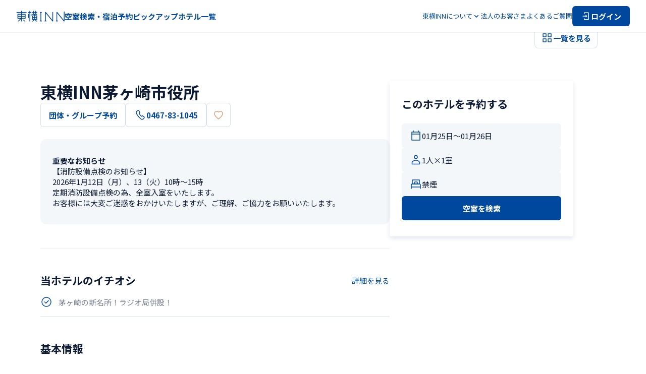

--- FILE ---
content_type: text/html; charset=utf-8
request_url: https://www.toyoko-inn.com/search/detail/00352/
body_size: 124629
content:
<!DOCTYPE html><html lang="ja"><head><meta charSet="utf-8"/><meta name="viewport" content="width=device-width, initial-scale=1.0, maximum-scale=1.0" class="jsx-422509146"/><title>【公式】東横INN茅ヶ崎市役所 | 神奈川県茅ヶ崎市のホテル・ビジネスホテル予約は東横イン</title><meta name="description" content="東横INN茅ヶ崎市役所は茅ヶ崎駅から徒歩5分。当サイトからの予約が最安値！会員登録や事前カード決済でさらにお得に！ビジネス出張、観光、 格安旅行など幅広い用途でご利用ください。"/><meta content="【公式】東横INN茅ヶ崎市役所 | 神奈川県茅ヶ崎市のホテル・ビジネスホテル予約は東横イン" property="og:title"/><meta content="東横INN茅ヶ崎市役所は茅ヶ崎駅から徒歩5分。当サイトからの予約が最安値！会員登録や事前カード決済でさらにお得に！ビジネス出張、観光、 格安旅行など幅広い用途でご利用ください。" property="og:description"/><meta content="https://toyoko-inn.imagewave.pictures/xTdGQhDrbXNYy6X23khf7N" property="og:image"/><meta content="summary_large_image" name="twitter:card"/><script type="application/ld+json">{"@context":"https://schema.org","@type":"Hotel","name":"東横INN茅ヶ崎市役所","description":"東横INN茅ヶ崎市役所は茅ヶ崎駅から徒歩5分。当サイトからの予約が最安値！会員登録や事前カード決済でさらにお得に！ビジネス出張、観光、 格安旅行など幅広い用途でご利用ください。","address":{"@type":"PostalAddress","streetAddress":"茅ヶ崎1-1-14","addressLocality":"茅ヶ崎市","addressRegion":"神奈川県","postalCode":"253-0041","addressCountry":"JP"},"telephone":"+81-467-83-1045","faxNumber":"+81-467-83-1049","hasMap":"https://goo.gl/maps/exDFFB64jtuAkATV7","image":["https://toyoko-inn.imagewave.pictures/9LREwXtumTHhtzMh5RJoQB","https://toyoko-inn.imagewave.pictures/CRd5chg4r6Yp3sz2AdZMB4","https://toyoko-inn.imagewave.pictures/SUFLpfrLaEbDGZY8s8W5Zg","https://toyoko-inn.imagewave.pictures/9Tsku6pmm4KteQn4iqZGo8","https://toyoko-inn.imagewave.pictures/dLehsrNwoWUnCGag6BhWUM","https://toyoko-inn.imagewave.pictures/2KqyXg4NtWhgJKkMDfYDqH","https://toyoko-inn.imagewave.pictures/TCkFBvWBSKPeu6PAa3JU4g","https://toyoko-inn.imagewave.pictures/3USzxjTKfybwKuDHHGU9ZB","https://toyoko-inn.imagewave.pictures/Fh9yhiXVwdokPinTvkaGBY","https://toyoko-inn.imagewave.pictures/hLxQ68S6djyrHBhKAFUDqi","https://toyoko-inn.imagewave.pictures/ifRjkmVewRDSUgu3DyrL28","https://toyoko-inn.imagewave.pictures/rHurGWGwTwh8EG7zauJE36","https://toyoko-inn.imagewave.pictures/BanhSyGeRya5NDy6DqdCK4","https://toyoko-inn.imagewave.pictures/J2jpUTZHLspCMK6DukDJMA","https://toyoko-inn.imagewave.pictures/iRapHkCT2fwJ3fV2Yx6zL7","https://toyoko-inn.imagewave.pictures/XTWEtqEY8smsZVcvt4u8iU","https://toyoko-inn.imagewave.pictures/Fs7EJ9vDuyQv4rfH9iajq8","https://toyoko-inn.imagewave.pictures/rnG9mhcPvxvGhEahNEGWri","https://toyoko-inn.imagewave.pictures/bj8QB22oiJraYbpEr4nfzH","https://toyoko-inn.imagewave.pictures/bExrzwRmUTtXg7LpwzBqM9","https://toyoko-inn.imagewave.pictures/9tv77YAKuQ35r6jvrQCQxd","https://toyoko-inn.imagewave.pictures/SUT5LUDwEeSJxSBV5r9NXP","https://toyoko-inn.imagewave.pictures/Nad5UuC42ehmw2JqdKakUm","https://toyoko-inn.imagewave.pictures/SXRZGC9g8Cuuwne2jibWe8","https://toyoko-inn.imagewave.pictures/9Y4tTV87CuYziKCaUWY8zi","https://toyoko-inn.imagewave.pictures/xTdGQhDrbXNYy6X23khf7N","https://toyoko-inn.imagewave.pictures/MNKf7kFdWX3pNzmGLKfew5","https://toyoko-inn.imagewave.pictures/EPcbFErRcC6Fq9odsy3omX","https://toyoko-inn.imagewave.pictures/Q2ov9tbu3pfdg4eqtJgNUd","https://toyoko-inn.imagewave.pictures/FJM5MxeTSieo7jTVNM86TW","https://toyoko-inn.imagewave.pictures/y736Ts3DoSutoXprc7V8wU"],"checkinTime":"15:00","checkoutTime":"10:00","geo":{"@type":"GeoCoordinates","latitude":35.334377,"longitude":139.404719},"containsPlace":{"@type":"ParkingFacility","name":"平置き駐車場（車）","description":"18台収容、予約制・有料\n料金：￥1000 / 1泊"},"amenityFeature":[{"@type":"LocationFeatureSpecification","name":"Wi-Fi","value":true},{"@type":"LocationFeatureSpecification","name":"有線LAN","value":true},{"@type":"LocationFeatureSpecification","name":"スマートテレビ","value":true},{"@type":"LocationFeatureSpecification","name":"デスク","value":true},{"@type":"LocationFeatureSpecification","name":"ドライヤー","value":true},{"@type":"LocationFeatureSpecification","name":"電話","value":true},{"@type":"LocationFeatureSpecification","name":"エアコン","value":true},{"@type":"LocationFeatureSpecification","name":"冷蔵庫","value":true},{"@type":"LocationFeatureSpecification","name":"加湿器","value":true},{"@type":"LocationFeatureSpecification","name":"バゲージラック","value":true},{"@type":"LocationFeatureSpecification","name":"電気ケトル","value":true},{"@type":"LocationFeatureSpecification","name":"歯磨きセット","value":true},{"@type":"LocationFeatureSpecification","name":"ズボンプレッサー","value":true},{"@type":"LocationFeatureSpecification","name":"客室スリッパ","value":true},{"@type":"LocationFeatureSpecification","name":"消臭スプレー","value":true},{"@type":"LocationFeatureSpecification","name":"ナイトウェア","value":true},{"@type":"LocationFeatureSpecification","name":"レインシャワー","value":true},{"@type":"LocationFeatureSpecification","name":"ユニットバス","value":true},{"@type":"LocationFeatureSpecification","name":"シャワートイレ","value":true},{"@type":"LocationFeatureSpecification","name":"ボディーソープ・シャンプー・コンディショナー","value":true},{"@type":"LocationFeatureSpecification","name":"バスタオル・タオル","value":true},{"@type":"LocationFeatureSpecification","name":"ナイトウェア","value":true},{"@type":"LocationFeatureSpecification","name":"スキンケアセット","value":true},{"@type":"LocationFeatureSpecification","name":"カミソリ","value":true},{"@type":"LocationFeatureSpecification","name":"お茶","value":true},{"@type":"LocationFeatureSpecification","name":"無料朝食","value":true},{"@type":"LocationFeatureSpecification","name":"LANケーブル貸出","value":true},{"@type":"LocationFeatureSpecification","name":"アイロン貸出","value":true},{"@type":"LocationFeatureSpecification","name":"宅配便受付","value":true},{"@type":"LocationFeatureSpecification","name":"マッサージ受付","value":true},{"@type":"LocationFeatureSpecification","name":"枕・毛布貸出","value":true},{"@type":"LocationFeatureSpecification","name":"タオル追加貸出（有料）","value":true},{"@type":"LocationFeatureSpecification","name":"ビデオ・オン・デマンド（有料）","value":true},{"@type":"LocationFeatureSpecification","name":"コピー（有料）","value":true},{"@type":"LocationFeatureSpecification","name":"FAX（有料）","value":true},{"@type":"LocationFeatureSpecification","name":"自動チェックイン機","value":true},{"@type":"LocationFeatureSpecification","name":"コインランドリー","value":true},{"@type":"LocationFeatureSpecification","name":"AED","value":true},{"@type":"LocationFeatureSpecification","name":"ロビーWi-Fi","value":true},{"@type":"LocationFeatureSpecification","name":"自動販売機","value":true},{"@type":"LocationFeatureSpecification","name":"ウォーターサーバー","value":true},{"@type":"LocationFeatureSpecification","name":"製氷機","value":true},{"@type":"LocationFeatureSpecification","name":"電子レンジ","value":true},{"@type":"LocationFeatureSpecification","name":"EV 充電器","value":true},{"@type":"LocationFeatureSpecification","name":"ChargeSPOT","value":true},{"@type":"LocationFeatureSpecification","name":"ズボンプレッサー","value":true},{"@type":"LocationFeatureSpecification","name":"ハートフルルーム®B","value":true},{"@type":"LocationFeatureSpecification","name":"車いすトイレ（ロビー）","value":true}]}</script><script type="application/ld+json">{"@context":"https://schema.org","@type":"LodgingBusiness","name":"東横イン","legalName":"株式会社東横イン","logo":"https://www.toyoko-inn.com/images/logo_icon.png","address":{"@type":"PostalAddress","streetAddress":"新蒲田1-7-4","addressLocality":"大田区","addressRegion":"東京都","postalCode":"144-0054","addressCountry":"JP"},"url":"https://www.toyoko-inn.com/","sameAs":["https://www.toyoko-inn.co.jp/","https://twitter.com/ToyokoINN_JP","https://www.instagram.com/toyokoinn_official/","https://lin.ee/pBBsqjW","https://www.facebook.com/ToyokoInn","https://www.tiktok.com/@toyokoinn_official"]}</script><script type="application/ld+json">{"@context":"https://schema.org","@type":"BreadcrumbList","itemListElement":[{"@type":"ListItem","position":1,"name":"東横INNホーム","item":"https://www.toyoko-inn.com/"},{"@type":"ListItem","position":2,"name":"ホテル一覧","item":"https://www.toyoko-inn.com/hotel_list/"},{"@type":"ListItem","position":3,"name":"東横INN茅ヶ崎市役所"}]}</script><link rel="preload" as="image" imageSrcSet="https://toyoko-inn.imagewave.pictures/xTdGQhDrbXNYy6X23khf7N?width=16 16w, https://toyoko-inn.imagewave.pictures/xTdGQhDrbXNYy6X23khf7N?width=32 32w, https://toyoko-inn.imagewave.pictures/xTdGQhDrbXNYy6X23khf7N?width=48 48w, https://toyoko-inn.imagewave.pictures/xTdGQhDrbXNYy6X23khf7N?width=64 64w, https://toyoko-inn.imagewave.pictures/xTdGQhDrbXNYy6X23khf7N?width=96 96w, https://toyoko-inn.imagewave.pictures/xTdGQhDrbXNYy6X23khf7N?width=128 128w, https://toyoko-inn.imagewave.pictures/xTdGQhDrbXNYy6X23khf7N?width=256 256w, https://toyoko-inn.imagewave.pictures/xTdGQhDrbXNYy6X23khf7N?width=384 384w, https://toyoko-inn.imagewave.pictures/xTdGQhDrbXNYy6X23khf7N?width=640 640w, https://toyoko-inn.imagewave.pictures/xTdGQhDrbXNYy6X23khf7N?width=750 750w, https://toyoko-inn.imagewave.pictures/xTdGQhDrbXNYy6X23khf7N?width=828 828w, https://toyoko-inn.imagewave.pictures/xTdGQhDrbXNYy6X23khf7N?width=1080 1080w, https://toyoko-inn.imagewave.pictures/xTdGQhDrbXNYy6X23khf7N?width=1200 1200w, https://toyoko-inn.imagewave.pictures/xTdGQhDrbXNYy6X23khf7N?width=1920 1920w, https://toyoko-inn.imagewave.pictures/xTdGQhDrbXNYy6X23khf7N?width=2048 2048w, https://toyoko-inn.imagewave.pictures/xTdGQhDrbXNYy6X23khf7N?width=3840 3840w" imageSizes="700px" fetchpriority="high"/><link rel="preload" as="image" imageSrcSet="https://toyoko-inn.imagewave.pictures/9LREwXtumTHhtzMh5RJoQB?width=16 16w, https://toyoko-inn.imagewave.pictures/9LREwXtumTHhtzMh5RJoQB?width=32 32w, https://toyoko-inn.imagewave.pictures/9LREwXtumTHhtzMh5RJoQB?width=48 48w, https://toyoko-inn.imagewave.pictures/9LREwXtumTHhtzMh5RJoQB?width=64 64w, https://toyoko-inn.imagewave.pictures/9LREwXtumTHhtzMh5RJoQB?width=96 96w, https://toyoko-inn.imagewave.pictures/9LREwXtumTHhtzMh5RJoQB?width=128 128w, https://toyoko-inn.imagewave.pictures/9LREwXtumTHhtzMh5RJoQB?width=256 256w, https://toyoko-inn.imagewave.pictures/9LREwXtumTHhtzMh5RJoQB?width=384 384w, https://toyoko-inn.imagewave.pictures/9LREwXtumTHhtzMh5RJoQB?width=640 640w, https://toyoko-inn.imagewave.pictures/9LREwXtumTHhtzMh5RJoQB?width=750 750w, https://toyoko-inn.imagewave.pictures/9LREwXtumTHhtzMh5RJoQB?width=828 828w, https://toyoko-inn.imagewave.pictures/9LREwXtumTHhtzMh5RJoQB?width=1080 1080w, https://toyoko-inn.imagewave.pictures/9LREwXtumTHhtzMh5RJoQB?width=1200 1200w, https://toyoko-inn.imagewave.pictures/9LREwXtumTHhtzMh5RJoQB?width=1920 1920w, https://toyoko-inn.imagewave.pictures/9LREwXtumTHhtzMh5RJoQB?width=2048 2048w, https://toyoko-inn.imagewave.pictures/9LREwXtumTHhtzMh5RJoQB?width=3840 3840w" imageSizes="700px" fetchpriority="high"/><meta name="next-head-count" content="13"/><script src="https://cmp.datasign.co/v2/215da8ef17/cmp.js" data-hide-icon="true" async=""></script><link rel="icon" href="/favicons/favicon.ico" sizes="any"/><link rel="icon" href="/favicons/icon.svg" type="image/svg+xml"/><link rel="apple-touch-icon" href="/favicons/apple-touch-icon.png"/><link rel="manifest" href="/favicons/manifest.webmanifest" crossorigin="use-credentials"/><link rel="alternate" hrefLang="ja" href="https://www.toyoko-inn.com"/><link rel="alternate" hrefLang="ko" href="https://www.toyoko-inn.com/korea"/><link rel="alternate" hrefLang="zh-TW" href="https://www.toyoko-inn.com/china"/><link rel="alternate" hrefLang="zh-CN" href="https://www.toyoko-inn.com/china_cn"/><link rel="alternate" hrefLang="x-default" href="https://www.toyoko-inn.com/eng"/><script>
          (function(w,d,s,l,i){w[l]=w[l]||[];w[l].push({'gtm.start': new Date().getTime(),event:'gtm.js'});var f=d.getElementsByTagName(s)[0], j=d.createElement(s),dl=l!='dataLayer'?'&l='+l:'';j.async=true;j.src= 'https://www.googletagmanager.com/gtm.js?id='+i+dl;f.parentNode.insertBefore(j,f); })(window,document,'script','dataLayer','GTM-526NN7X3');
                  </script><link rel="preload" href="/_next/static/media/f2dba9fbcf2f771b-s.p.woff2" as="font" type="font/woff2" crossorigin="anonymous" data-next-font="size-adjust"/><link rel="preload" href="/_next/static/media/1755441e3a2fa970-s.p.woff2" as="font" type="font/woff2" crossorigin="anonymous" data-next-font="size-adjust"/><link rel="preload" href="/_next/static/media/45cca0c1391027f2-s.p.woff2" as="font" type="font/woff2" crossorigin="anonymous" data-next-font="size-adjust"/><link rel="preload" href="/_next/static/media/493c3cff6f1bd7f1-s.p.woff2" as="font" type="font/woff2" crossorigin="anonymous" data-next-font="size-adjust"/><link rel="preload" href="/_next/static/media/a7d1cce8496465df-s.p.woff2" as="font" type="font/woff2" crossorigin="anonymous" data-next-font="size-adjust"/><link rel="preload" href="/_next/static/css/cbfa689afe35f6ee.css" as="style"/><link rel="stylesheet" href="/_next/static/css/cbfa689afe35f6ee.css" data-n-g=""/><link rel="preload" href="/_next/static/css/aa5925de5b2c7353.css" as="style"/><link rel="stylesheet" href="/_next/static/css/aa5925de5b2c7353.css" data-n-p=""/><link rel="preload" href="/_next/static/css/bf4b274c220cff39.css" as="style"/><link rel="stylesheet" href="/_next/static/css/bf4b274c220cff39.css" data-n-p=""/><noscript data-n-css=""></noscript><script defer="" nomodule="" src="/_next/static/chunks/polyfills-c67a75d1b6f99dc8.js"></script><script src="/_next/static/chunks/webpack-65ff0b1a1c0dd6c7.js" defer=""></script><script src="/_next/static/chunks/framework-918963c1d31953b8.js" defer=""></script><script src="/_next/static/chunks/main-08328b02c0aaac77.js" defer=""></script><script src="/_next/static/chunks/pages/_app-ce9e116c564031ae.js" defer=""></script><script src="/_next/static/chunks/1604-30a8d062f2061c10.js" defer=""></script><script src="/_next/static/chunks/8272-3f54f1d996d33e91.js" defer=""></script><script src="/_next/static/chunks/1533-cc724b5d4d9160ce.js" defer=""></script><script src="/_next/static/chunks/6142-57e34b9aa0a1aca5.js" defer=""></script><script src="/_next/static/chunks/pages/search/detail/%5BhotelCode%5D-ba8149dc2af0aca8.js" defer=""></script><script src="/_next/static/Cdq_GiOyZYjrQWnzKr7d5/_buildManifest.js" defer=""></script><script src="/_next/static/Cdq_GiOyZYjrQWnzKr7d5/_ssgManifest.js" defer=""></script><style id="__jsx-422509146">body{font-family:'__Noto_Sans_JP_14aa68', '__Noto_Sans_JP_Fallback_14aa68'}</style></head><body><div><!-- Google Tag Manager (noscript) --><noscript><iframe src="https://www.googletagmanager.com/ns.html?id=GTM-526NN7X3" height="0" width="0" style="display:none;visibility:hidden"></iframe></noscript><!-- End Google Tag Manager (noscript) --></div><div id="__next"><div class="BasicLayout_all-wrapper__O_II3"><header class="Header_header-component__W0SZt"><div class="Header_header-inner__3zkY7"><a class="Header_logo__WUN9b" href="/"><img alt="東横INNのロゴ" loading="lazy" width="96" height="24" decoding="async" data-nimg="1" class="Image_image-component__beccw Image_-loading__RhfbX" style="color:transparent" srcSet="/_next/image?url=%2Fimages%2Flogo_icon.png&amp;w=96&amp;q=75 1x, /_next/image?url=%2Fimages%2Flogo_icon.png&amp;w=256&amp;q=75 2x" src="/_next/image?url=%2Fimages%2Flogo_icon.png&amp;w=256&amp;q=75"/></a><nav class="HeaderNavPC_nav-component__3Hge5"><ul class="HeaderNavPC_links__gOZlm HeaderNavPC_-bold__spTe6"><li><button class="HeaderNavPC_trigger-button__OiqB1 HeaderNavPC_hover-anime__lLTvX">空室検索・宿泊予約</button></li><li><a class="HeaderNavPC_hover-anime__lLTvX" href="/campaign/">ピックアップ</a></li><li><a class="HeaderNavPC_hover-anime__lLTvX" href="/hotel_list/">ホテル一覧</a></li></ul><ul class="HeaderNavPC_links__gOZlm HeaderNavPC_-normal__HCt2f"><li><button type="button" aria-haspopup="dialog" aria-expanded="false" aria-controls="radix-:Rqailm:" data-state="closed" class="HeaderNavPC_dropdown-trigger__uVmVb"><span>東横INNについて</span><div class="HeaderNavPC_icon__DitRf HeaderNavPC_-down__O8_yt"><svg xmlns="http://www.w3.org/2000/svg" viewBox="0 0 24 24" fill="none" width="16" height="16" stroke="#00489D"><path d="M17 10L12 15L7 10" stroke-width="1.5" stroke-linecap="round" stroke-linejoin="round"></path></svg></div><div class="HeaderNavPC_icon__DitRf HeaderNavPC_-up__BLchn"><svg xmlns="http://www.w3.org/2000/svg" viewBox="0 0 24 24" fill="none" width="16" height="16" stroke="#00489D"><path d="M17 14L12 9L7 14" stroke-width="1.5" stroke-linecap="round" stroke-linejoin="round"></path></svg></div></button></li><li><a class="HeaderNavPC_hover-anime__lLTvX" href="/business/">法人のお客さま</a></li><li><a class="HeaderNavPC_hover-anime__lLTvX" href="/faq/">よくあるご質問</a></li><li><a href="/login/"><button type="button" class="Action_action-button__qFzyI HeaderNavPC_login-button__9jImL"><svg width="20" height="20" viewBox="0 0 24 24" fill="none" xmlns="http://www.w3.org/2000/svg" stroke="#FFF" stroke-width="1.5" stroke-linecap="round" stroke-linejoin="round"><path d="M8 6V4H18V20H8V18"></path><path d="M12 10L14 12M14 12L12 14M14 12H5"></path></svg><span>ログイン</span></button></a></li></ul></nav><div class="HeaderNavSP_nav-component__EMlpQ"><button class="HeaderNavSP_button__tw_Jv"><svg width="28" height="28" viewBox="0 0 24 24" fill="none" xmlns="http://www.w3.org/2000/svg" stroke="#00489D" stroke-width="1.5" stroke-linecap="round" stroke-linejoin="round"><path d="M8 6V4H18V20H8V18"></path><path d="M12 10L14 12M14 12L12 14M14 12H5"></path></svg></button><button class="HeaderNavSP_menu-trigger__Vvvx_" type="button" aria-haspopup="dialog" aria-expanded="false" aria-controls="radix-:Rbailm:" data-state="closed"><svg xmlns="http://www.w3.org/2000/svg" viewBox="0 0 24 24" fill="none" stroke-width="1.5" stroke-linecap="round" stroke-linejoin="round" width="28" height="28" stroke="#00489D"><path d="M3 6H21"></path><path d="M3 12H21"></path><path d="M3 18H21"></path></svg></button></div></div></header><div class="Header_border-bottom__K3TaB"></div><main class="BasicLayout_component-basic-layout__SSjL0"><div class="BasicLayout_content__sN2Em"><div class="_hotelCode__hotel-detail-page__Rp04K"><div class="Gallery_gallery-component__8hevU"><div class="Gallery_pc-images__lc0Um"><div class="Gallery_wrapper__xK866"><img alt="外観" fetchpriority="high" decoding="async" data-nimg="fill" class="Image_image-component__beccw Image_-loading__RhfbX Image_-hotelexterior__P5v81" style="position:absolute;height:100%;width:100%;left:0;top:0;right:0;bottom:0;color:transparent" sizes="700px" srcSet="https://toyoko-inn.imagewave.pictures/xTdGQhDrbXNYy6X23khf7N?width=16 16w, https://toyoko-inn.imagewave.pictures/xTdGQhDrbXNYy6X23khf7N?width=32 32w, https://toyoko-inn.imagewave.pictures/xTdGQhDrbXNYy6X23khf7N?width=48 48w, https://toyoko-inn.imagewave.pictures/xTdGQhDrbXNYy6X23khf7N?width=64 64w, https://toyoko-inn.imagewave.pictures/xTdGQhDrbXNYy6X23khf7N?width=96 96w, https://toyoko-inn.imagewave.pictures/xTdGQhDrbXNYy6X23khf7N?width=128 128w, https://toyoko-inn.imagewave.pictures/xTdGQhDrbXNYy6X23khf7N?width=256 256w, https://toyoko-inn.imagewave.pictures/xTdGQhDrbXNYy6X23khf7N?width=384 384w, https://toyoko-inn.imagewave.pictures/xTdGQhDrbXNYy6X23khf7N?width=640 640w, https://toyoko-inn.imagewave.pictures/xTdGQhDrbXNYy6X23khf7N?width=750 750w, https://toyoko-inn.imagewave.pictures/xTdGQhDrbXNYy6X23khf7N?width=828 828w, https://toyoko-inn.imagewave.pictures/xTdGQhDrbXNYy6X23khf7N?width=1080 1080w, https://toyoko-inn.imagewave.pictures/xTdGQhDrbXNYy6X23khf7N?width=1200 1200w, https://toyoko-inn.imagewave.pictures/xTdGQhDrbXNYy6X23khf7N?width=1920 1920w, https://toyoko-inn.imagewave.pictures/xTdGQhDrbXNYy6X23khf7N?width=2048 2048w, https://toyoko-inn.imagewave.pictures/xTdGQhDrbXNYy6X23khf7N?width=3840 3840w" src="https://toyoko-inn.imagewave.pictures/xTdGQhDrbXNYy6X23khf7N?width=3840"/></div><div class="Gallery_wrapper__xK866"><img alt="ツイン" fetchpriority="high" decoding="async" data-nimg="fill" class="Image_image-component__beccw Image_-loading__RhfbX Image_-default___y1MY" style="position:absolute;height:100%;width:100%;left:0;top:0;right:0;bottom:0;color:transparent" sizes="700px" srcSet="https://toyoko-inn.imagewave.pictures/9LREwXtumTHhtzMh5RJoQB?width=16 16w, https://toyoko-inn.imagewave.pictures/9LREwXtumTHhtzMh5RJoQB?width=32 32w, https://toyoko-inn.imagewave.pictures/9LREwXtumTHhtzMh5RJoQB?width=48 48w, https://toyoko-inn.imagewave.pictures/9LREwXtumTHhtzMh5RJoQB?width=64 64w, https://toyoko-inn.imagewave.pictures/9LREwXtumTHhtzMh5RJoQB?width=96 96w, https://toyoko-inn.imagewave.pictures/9LREwXtumTHhtzMh5RJoQB?width=128 128w, https://toyoko-inn.imagewave.pictures/9LREwXtumTHhtzMh5RJoQB?width=256 256w, https://toyoko-inn.imagewave.pictures/9LREwXtumTHhtzMh5RJoQB?width=384 384w, https://toyoko-inn.imagewave.pictures/9LREwXtumTHhtzMh5RJoQB?width=640 640w, https://toyoko-inn.imagewave.pictures/9LREwXtumTHhtzMh5RJoQB?width=750 750w, https://toyoko-inn.imagewave.pictures/9LREwXtumTHhtzMh5RJoQB?width=828 828w, https://toyoko-inn.imagewave.pictures/9LREwXtumTHhtzMh5RJoQB?width=1080 1080w, https://toyoko-inn.imagewave.pictures/9LREwXtumTHhtzMh5RJoQB?width=1200 1200w, https://toyoko-inn.imagewave.pictures/9LREwXtumTHhtzMh5RJoQB?width=1920 1920w, https://toyoko-inn.imagewave.pictures/9LREwXtumTHhtzMh5RJoQB?width=2048 2048w, https://toyoko-inn.imagewave.pictures/9LREwXtumTHhtzMh5RJoQB?width=3840 3840w" src="https://toyoko-inn.imagewave.pictures/9LREwXtumTHhtzMh5RJoQB?width=3840"/></div></div><button class="Gallery_button__ptuVm"><svg xmlns="http://www.w3.org/2000/svg" viewBox="0 0 24 24" fill="none" stroke-width="1.5" stroke-linejoin="round" width="24" height="24" stroke="#00489D"><rect x="4" y="4" width="6" height="6"></rect><rect x="14" y="14" width="6" height="6"></rect><rect x="4" y="14" width="6" height="6"></rect><rect x="14" y="4" width="6" height="6"></rect></svg><span class="Gallery_text__rGlgY">一覧を見る</span></button></div><div class="_hotelCode__content__pX5GB"><div class="_hotelCode__left__bzrPH"><div class="_hotelCode__title-block__MZ7Ev"><h1 class="_hotelCode__name__FEn4j">東横INN茅ヶ崎市役所</h1><div class="_hotelCode__buttons__oJ5c7"><button class="Action_action-button__qFzyI Action_-secondary__LUK2A Action_-l__rHCrb _hotelCode__reserve__N7dqw">団体・グループ予約</button><button disabled="" class="Action_action-button__qFzyI Action_-secondary__LUK2A Action_-l__rHCrb _hotelCode__phone-number-pc__Zj_Id"><svg xmlns="http://www.w3.org/2000/svg" viewBox="0 0 24 24" fill="none" stroke-width="1.5" stroke-linejoin="round" width="24" height="24" stroke="#00489D"><path d="M4.52151 9.63075C3.51911 7.83378 4.02031 5.63747 5.52391 4.43949L5.62415 4.33966C6.32583 3.74067 7.22799 3.34134 8.13015 3.34134H8.93207C9.03231 3.24151 9.23279 3.34134 9.23279 3.44117L11.0371 6.93529C11.1374 7.13495 11.1374 7.43445 10.9369 7.63411L9.83423 8.5326C9.73399 8.63243 9.63375 8.93193 9.73399 9.13159C10.9369 11.2281 12.4405 13.1249 14.345 14.7222C14.5455 14.822 14.746 14.822 14.9465 14.7222L16.0491 13.8237C16.2496 13.624 16.5503 13.624 16.7508 13.8237L19.8582 16.2197C19.9585 16.3195 20.0587 16.4193 19.9585 16.5192L19.758 17.3178C19.5575 18.2163 19.0563 19.0149 18.3546 19.6139L18.2544 19.7138C16.7508 21.0116 14.4453 21.0116 12.9417 19.8136C9.53351 16.9185 6.62655 13.5242 4.52151 9.63075Z"></path></svg>0467-83-1045</button><button class="Action_action-button__qFzyI Action_-secondary__LUK2A Action_-l__rHCrb Action_-onlyicon__t9bBc"><svg xmlns="http://www.w3.org/2000/svg" viewBox="0 0 24 24" stroke="#D8A27E" stroke-width="1.5" stroke-linejoin="round" width="24" height="24" fill="none"><path d="M11.9989 19.9955C11.9989 19.9955 4 14.7101 4 9.31461C4 6.82166 6.02677 4.79999 8.52601 4.79999C9.92135 4.79999 11.1688 5.60895 11.9989 6.59996C12.829 5.60895 14.0764 4.79999 15.474 4.79999C17.9732 4.79999 20 6.82166 20 9.31461C20 14.7101 11.9989 19.9955 11.9989 19.9955Z"></path></svg></button></div></div><div class="_hotelCode__notice-block__OSRlu"><h4 class="_hotelCode__title__bmE57">重要なお知らせ</h4><p class="_hotelCode__content__pX5GB">【消防設備点検のお知らせ】
2026年1月12日（月）、13（火）10時～15時
定期消防設備点検の為、全室入室をいたします。
お客様には大変ご迷惑をおかけいたしますが、ご理解、ご協力をお願いいたします。</p></div><div class="_hotelCode__info-block__oGHMb"><section class="_hotelCode__section-block__lWcAa"><div class="_hotelCode__hotel-recommend__D5n5U"><div class="_hotelCode__heading__xNMa_"><h2 class="_hotelCode__title__bmE57">当ホテルのイチオシ</h2><a class="style_textlink-component__Smhh6 style_-inline__pVPwC" href="/search/detail/00352/recommend/">詳細を見る</a></div><div><div class="_hotelCode__recommend-card__6P_kR"><svg width="24" height="24" viewBox="0 0 24 24" fill="none" xmlns="http://www.w3.org/2000/svg"><path d="M12 21C16.9706 21 21 16.9706 21 12C21 7.02944 16.9706 3 12 3C7.02944 3 3 7.02944 3 12C3 16.9706 7.02944 21 12 21Z" stroke="#00489D" stroke-width="1.5"></path><path d="M16.0368 9.45442L10.9456 14.5456L8.40002 12" stroke="#00489D" stroke-width="1.5" stroke-linecap="round" stroke-linejoin="round"></path></svg><p class="_hotelCode__info__CjQ7S">茅ヶ崎の新名所！ラジオ局併設！</p></div></div></div></section><section class="_hotelCode__section-block__lWcAa"><div class="_hotelCode__section-title__eMFSd"><h2 class="_hotelCode__title__bmE57">基本情報</h2></div><div class="CardTitleBody_card-title-body-component__XetyM"><h4 class="CardTitleBody_title__wtI6D">電話／FAX</h4><div class="CardTitleBody_body__e_Ds7"><p>TEL：<!-- -->0467-83-1045</p><p>FAX：<!-- -->0467-83-1049</p></div></div><div class="CardTitleBody_card-title-body-component__XetyM"><h4 class="CardTitleBody_title__wtI6D">チェックイン／チェックアウト時間</h4><div class="CardTitleBody_body__e_Ds7"><p>チェックイン：<!-- -->15:00（カード会員）<!-- -->、<!-- -->15:00（一般）</p><p>チェックアウト：<!-- -->10:00（カード会員）<!-- -->、<!-- -->10:00（一般）</p></div></div><div class="CardTitleBody_card-title-body-component__XetyM"><h4 class="CardTitleBody_title__wtI6D">朝食</h4><div class="CardTitleBody_body__e_Ds7"><div class="_hotelCode__breakfast-style__pCdz5"><a class="style_textlink-component__Smhh6 style_-grid__HoLZD style_-double__f_t_F" target="_blank" rel="noreferrer noopener" href="/campaign/breakfast_style/"><svg width="24" height="24" stroke="#00489D" viewBox="0 0 24 24" fill="none" xmlns="http://www.w3.org/2000/svg"><path d="M11.5 21C16.75 21 21 16.75 21 11.5C21 6.25 16.75 2 11.5 2C6.25 2 2 6.25 2 11.5C2 16.75 6.25 21 11.5 21Z" stroke-width="1.5" stroke-linejoin="round"></path><path d="M4.43005 13.34L7.40005 16.31C8.49005 17.4 10.1701 17.5 11.1501 16.52C12.1301 15.54 12.0301 13.87 10.9401 12.77L7.97005 9.79999" stroke-width="1.5" stroke-linecap="round" stroke-linejoin="round"></path><path d="M6.19995 11.57L16.63 22" stroke-width="1.5" stroke-linecap="round" stroke-linejoin="round"></path><path d="M16.52 11.15L22 16.63" stroke-width="1.5" stroke-linecap="round" stroke-linejoin="round"></path><path d="M16.5201 11.15C17.5401 10.13 17.2501 8.20002 15.8801 6.84002C14.5101 5.47002 12.5801 5.19002 11.5701 6.20002C10.5501 7.22002 10.8401 9.15002 12.2101 10.51C13.5801 11.88 15.5101 12.16 16.5201 11.15Z" stroke-width="1.5" stroke-linecap="round" stroke-linejoin="round"></path></svg>ビュッフェstyle朝食（無料）</a><p><span>提供時間：6:30〜9:00</span></p></div></div></div><div class="CardTitleBody_card-title-body-component__XetyM"><h4 class="CardTitleBody_title__wtI6D">利用可能なお支払い方法（現地払い）</h4><div class="CardTitleBody_body__e_Ds7"><p>現金のほか以下のお支払い方法がご利用可能です</p><ul class="_hotelCode__pay-list__jOzLl"><li><img alt="JCB" loading="lazy" width="39" height="39" decoding="async" data-nimg="1" class="Image_image-component__beccw Image_-loading__RhfbX" style="color:transparent" srcSet="/_next/image?url=%2Fimages%2Fpay%2Fjcb.png&amp;w=48&amp;q=75 1x, /_next/image?url=%2Fimages%2Fpay%2Fjcb.png&amp;w=96&amp;q=75 2x" src="/_next/image?url=%2Fimages%2Fpay%2Fjcb.png&amp;w=96&amp;q=75"/></li><li><img alt="VISA" loading="lazy" width="39" height="39" decoding="async" data-nimg="1" class="Image_image-component__beccw Image_-loading__RhfbX" style="color:transparent" srcSet="/_next/image?url=%2Fimages%2Fpay%2Fvisa.png&amp;w=48&amp;q=75 1x, /_next/image?url=%2Fimages%2Fpay%2Fvisa.png&amp;w=96&amp;q=75 2x" src="/_next/image?url=%2Fimages%2Fpay%2Fvisa.png&amp;w=96&amp;q=75"/></li><li><img alt="Diners" loading="lazy" width="39" height="39" decoding="async" data-nimg="1" class="Image_image-component__beccw Image_-loading__RhfbX" style="color:transparent" srcSet="/_next/image?url=%2Fimages%2Fpay%2Fdiners.png&amp;w=48&amp;q=75 1x, /_next/image?url=%2Fimages%2Fpay%2Fdiners.png&amp;w=96&amp;q=75 2x" src="/_next/image?url=%2Fimages%2Fpay%2Fdiners.png&amp;w=96&amp;q=75"/></li><li><img alt="AMEX" loading="lazy" width="39" height="39" decoding="async" data-nimg="1" class="Image_image-component__beccw Image_-loading__RhfbX" style="color:transparent" srcSet="/_next/image?url=%2Fimages%2Fpay%2Famex.png&amp;w=48&amp;q=75 1x, /_next/image?url=%2Fimages%2Fpay%2Famex.png&amp;w=96&amp;q=75 2x" src="/_next/image?url=%2Fimages%2Fpay%2Famex.png&amp;w=96&amp;q=75"/></li><li><img alt="MASTER" loading="lazy" width="39" height="39" decoding="async" data-nimg="1" class="Image_image-component__beccw Image_-loading__RhfbX" style="color:transparent" srcSet="/_next/image?url=%2Fimages%2Fpay%2Fmaster.png&amp;w=48&amp;q=75 1x, /_next/image?url=%2Fimages%2Fpay%2Fmaster.png&amp;w=96&amp;q=75 2x" src="/_next/image?url=%2Fimages%2Fpay%2Fmaster.png&amp;w=96&amp;q=75"/></li><li><img alt="銀聯" loading="lazy" width="39" height="39" decoding="async" data-nimg="1" class="Image_image-component__beccw Image_-loading__RhfbX" style="color:transparent" srcSet="/_next/image?url=%2Fimages%2Fpay%2Funion_pay.png&amp;w=48&amp;q=75 1x, /_next/image?url=%2Fimages%2Fpay%2Funion_pay.png&amp;w=96&amp;q=75 2x" src="/_next/image?url=%2Fimages%2Fpay%2Funion_pay.png&amp;w=96&amp;q=75"/></li></ul><ul class="_hotelCode__pay-list__jOzLl"><li><img alt="PayPay" loading="lazy" width="39" height="39" decoding="async" data-nimg="1" class="Image_image-component__beccw Image_-loading__RhfbX" style="color:transparent" srcSet="/_next/image?url=%2Fimages%2Fpay%2Fpay_pay.png&amp;w=48&amp;q=75 1x, /_next/image?url=%2Fimages%2Fpay%2Fpay_pay.png&amp;w=96&amp;q=75 2x" src="/_next/image?url=%2Fimages%2Fpay%2Fpay_pay.png&amp;w=96&amp;q=75"/></li><li><img alt="au pay" loading="lazy" width="39" height="39" decoding="async" data-nimg="1" class="Image_image-component__beccw Image_-loading__RhfbX" style="color:transparent" srcSet="/_next/image?url=%2Fimages%2Fpay%2Fau_pay.png&amp;w=48&amp;q=75 1x, /_next/image?url=%2Fimages%2Fpay%2Fau_pay.png&amp;w=96&amp;q=75 2x" src="/_next/image?url=%2Fimages%2Fpay%2Fau_pay.png&amp;w=96&amp;q=75"/></li><li><img alt="D払い" loading="lazy" width="39" height="39" decoding="async" data-nimg="1" class="Image_image-component__beccw Image_-loading__RhfbX" style="color:transparent" srcSet="/_next/image?url=%2Fimages%2Fpay%2Fd_pay.png&amp;w=48&amp;q=75 1x, /_next/image?url=%2Fimages%2Fpay%2Fd_pay.png&amp;w=96&amp;q=75 2x" src="/_next/image?url=%2Fimages%2Fpay%2Fd_pay.png&amp;w=96&amp;q=75"/></li><li><img alt="メルペイ" loading="lazy" width="39" height="39" decoding="async" data-nimg="1" class="Image_image-component__beccw Image_-loading__RhfbX" style="color:transparent" srcSet="/_next/image?url=%2Fimages%2Fpay%2Fmer_pay.png&amp;w=48&amp;q=75 1x, /_next/image?url=%2Fimages%2Fpay%2Fmer_pay.png&amp;w=96&amp;q=75 2x" src="/_next/image?url=%2Fimages%2Fpay%2Fmer_pay.png&amp;w=96&amp;q=75"/></li><li><img alt="ゆうちょPay" loading="lazy" width="39" height="39" decoding="async" data-nimg="1" class="Image_image-component__beccw Image_-loading__RhfbX" style="color:transparent" srcSet="/_next/image?url=%2Fimages%2Fpay%2Fyucho_pay.png&amp;w=48&amp;q=75 1x, /_next/image?url=%2Fimages%2Fpay%2Fyucho_pay.png&amp;w=96&amp;q=75 2x" src="/_next/image?url=%2Fimages%2Fpay%2Fyucho_pay.png&amp;w=96&amp;q=75"/></li><li><img alt="Bank Pay" loading="lazy" width="39" height="39" decoding="async" data-nimg="1" class="Image_image-component__beccw Image_-loading__RhfbX" style="color:transparent" srcSet="/_next/image?url=%2Fimages%2Fpay%2Fbank_pay.png&amp;w=48&amp;q=75 1x, /_next/image?url=%2Fimages%2Fpay%2Fbank_pay.png&amp;w=96&amp;q=75 2x" src="/_next/image?url=%2Fimages%2Fpay%2Fbank_pay.png&amp;w=96&amp;q=75"/></li><li><img alt="J-Coin Pay" loading="lazy" width="39" height="39" decoding="async" data-nimg="1" class="Image_image-component__beccw Image_-loading__RhfbX" style="color:transparent" srcSet="/_next/image?url=%2Fimages%2Fpay%2Fjcoin_pay.png&amp;w=48&amp;q=75 1x, /_next/image?url=%2Fimages%2Fpay%2Fjcoin_pay.png&amp;w=96&amp;q=75 2x" src="/_next/image?url=%2Fimages%2Fpay%2Fjcoin_pay.png&amp;w=96&amp;q=75"/></li><li><img alt="Rpay" loading="lazy" width="39" height="39" decoding="async" data-nimg="1" class="Image_image-component__beccw Image_-loading__RhfbX" style="color:transparent" srcSet="/_next/image?url=%2Fimages%2Fpay%2Fr_pay.png&amp;w=48&amp;q=75 1x, /_next/image?url=%2Fimages%2Fpay%2Fr_pay.png&amp;w=96&amp;q=75 2x" src="/_next/image?url=%2Fimages%2Fpay%2Fr_pay.png&amp;w=96&amp;q=75"/></li><li><img alt="AEON Pay" loading="lazy" width="39" height="39" decoding="async" data-nimg="1" class="Image_image-component__beccw Image_-loading__RhfbX" style="color:transparent" srcSet="/_next/image?url=%2Fimages%2Fpay%2Faeon_pay.png&amp;w=48&amp;q=75 1x, /_next/image?url=%2Fimages%2Fpay%2Faeon_pay.png&amp;w=96&amp;q=75 2x" src="/_next/image?url=%2Fimages%2Fpay%2Faeon_pay.png&amp;w=96&amp;q=75"/></li><li><img alt="Alipay" loading="lazy" width="39" height="39" decoding="async" data-nimg="1" class="Image_image-component__beccw Image_-loading__RhfbX" style="color:transparent" srcSet="/_next/image?url=%2Fimages%2Fpay%2Fali_pay.png&amp;w=48&amp;q=75 1x, /_next/image?url=%2Fimages%2Fpay%2Fali_pay.png&amp;w=96&amp;q=75 2x" src="/_next/image?url=%2Fimages%2Fpay%2Fali_pay.png&amp;w=96&amp;q=75"/></li><li><img alt="WeChatPay" loading="lazy" width="39" height="39" decoding="async" data-nimg="1" class="Image_image-component__beccw Image_-loading__RhfbX" style="color:transparent" srcSet="/_next/image?url=%2Fimages%2Fpay%2Fwechat_pay.png&amp;w=48&amp;q=75 1x, /_next/image?url=%2Fimages%2Fpay%2Fwechat_pay.png&amp;w=96&amp;q=75 2x" src="/_next/image?url=%2Fimages%2Fpay%2Fwechat_pay.png&amp;w=96&amp;q=75"/></li></ul></div></div><div class="CardTitleBody_card-title-body-component__XetyM"><h4 class="CardTitleBody_title__wtI6D">利用可能なお支払い方法（オンライン）</h4><div class="CardTitleBody_body__e_Ds7"><ul class="_hotelCode__pay-list__jOzLl"><li><img alt="JCB" loading="lazy" width="39" height="39" decoding="async" data-nimg="1" class="Image_image-component__beccw Image_-loading__RhfbX" style="color:transparent" srcSet="/_next/image?url=%2Fimages%2Fpay%2Fjcb.png&amp;w=48&amp;q=75 1x, /_next/image?url=%2Fimages%2Fpay%2Fjcb.png&amp;w=96&amp;q=75 2x" src="/_next/image?url=%2Fimages%2Fpay%2Fjcb.png&amp;w=96&amp;q=75"/></li><li><img alt="VISA" loading="lazy" width="39" height="39" decoding="async" data-nimg="1" class="Image_image-component__beccw Image_-loading__RhfbX" style="color:transparent" srcSet="/_next/image?url=%2Fimages%2Fpay%2Fvisa.png&amp;w=48&amp;q=75 1x, /_next/image?url=%2Fimages%2Fpay%2Fvisa.png&amp;w=96&amp;q=75 2x" src="/_next/image?url=%2Fimages%2Fpay%2Fvisa.png&amp;w=96&amp;q=75"/></li><li><img alt="Diners" loading="lazy" width="39" height="39" decoding="async" data-nimg="1" class="Image_image-component__beccw Image_-loading__RhfbX" style="color:transparent" srcSet="/_next/image?url=%2Fimages%2Fpay%2Fdiners.png&amp;w=48&amp;q=75 1x, /_next/image?url=%2Fimages%2Fpay%2Fdiners.png&amp;w=96&amp;q=75 2x" src="/_next/image?url=%2Fimages%2Fpay%2Fdiners.png&amp;w=96&amp;q=75"/></li><li><img alt="AMEX" loading="lazy" width="39" height="39" decoding="async" data-nimg="1" class="Image_image-component__beccw Image_-loading__RhfbX" style="color:transparent" srcSet="/_next/image?url=%2Fimages%2Fpay%2Famex.png&amp;w=48&amp;q=75 1x, /_next/image?url=%2Fimages%2Fpay%2Famex.png&amp;w=96&amp;q=75 2x" src="/_next/image?url=%2Fimages%2Fpay%2Famex.png&amp;w=96&amp;q=75"/></li><li><img alt="MASTER" loading="lazy" width="39" height="39" decoding="async" data-nimg="1" class="Image_image-component__beccw Image_-loading__RhfbX" style="color:transparent" srcSet="/_next/image?url=%2Fimages%2Fpay%2Fmaster.png&amp;w=48&amp;q=75 1x, /_next/image?url=%2Fimages%2Fpay%2Fmaster.png&amp;w=96&amp;q=75 2x" src="/_next/image?url=%2Fimages%2Fpay%2Fmaster.png&amp;w=96&amp;q=75"/></li></ul></div></div></section><section class="_hotelCode__section-block__lWcAa"><div class="_hotelCode__section-title__eMFSd"><h2 class="_hotelCode__title__bmE57">アクセス</h2></div><div class="_hotelCode__access-map__I81bn"><img src="https://toyoko-inn.imagewave.pictures/eHNsahXyJYj3SYYFFaYfsm" loading="lazy" alt="" class="_hotelCode__img__KmxSj Image_image-component__beccw Image_-loading__RhfbX"/><p class="_hotelCode__address__8XDqq">〒253-0041 神奈川県茅ヶ崎市茅ヶ崎1-1-14</p><a href="https://goo.gl/maps/exDFFB64jtuAkATV7" target="_blank" class="_hotelCode__link__6CTi9" rel="noreferrer"><svg xmlns="http://www.w3.org/2000/svg" viewBox="0 0 24 24" fill="none" width="24" height="24" stroke="#00489D"><path d="M18.375 9.875C18.375 15.1875 12 20.5 12 20.5C12 20.5 5.625 15.1875 5.625 9.875C5.625 6.35418 8.47918 3.5 12 3.5C15.5208 3.5 18.375 6.35418 18.375 9.875Z" stroke-width="1.5" stroke-linejoin="round"></path><circle cx="12" cy="9.875" r="2.125" stroke-width="1.5" stroke-linejoin="round"></circle></svg>Googleマップ</a></div><div class="CardTitleBody_card-title-body-component__XetyM"><h4 class="CardTitleBody_title__wtI6D">電車でお越しの方</h4><div class="CardTitleBody_body__e_Ds7"><p>JR東海道本線茅ヶ崎駅北口から徒歩5分</p></div></div><div class="_hotelCode__button-block__9ia1T"></div></section><section class="_hotelCode__section-block__lWcAa"><div class="_hotelCode__section-title__eMFSd"><h2 class="_hotelCode__title__bmE57">駐車場</h2></div><div class="CardTitleBody_card-title-body-component__XetyM"><h4 class="CardTitleBody_title__wtI6D">平置き駐車場（車）</h4><div class="CardTitleBody_body__e_Ds7"><p>18台収容、予約制・有料</p><p>料金：￥1000 / 1泊</p></div></div><div class="CardTitleBody_card-title-body-component__XetyM"><h4 class="CardTitleBody_title__wtI6D">その他駐車場情報</h4><div class="CardTitleBody_body__e_Ds7">※ホテル駐車場は1か月前からお電話にてご予約制となります

【提携駐車場】IYパーキング　
東横INN湘南茅ヶ崎駅北口横（立体駐車場）
駐車券をフロント提示　600円/泊
※途中出庫不可

電気自動車EV充電用コンセントが3台ございます。ご利用に関しては事前にお問い合せください。
料金は1,500円/1泊となります。※別途駐車料金が掛かります
家庭用と同じコンセントタイプの物となります。充電ケーブルはございませんのでご用意ください。</div></div></section><section class="HotelDetailAmenity_hotel-detail-amenity-component__caOx4"><div class="HotelDetailAmenity_title-wrapper__TA5YD"><h2 class="HotelDetailAmenity_title__NkWnV">アメニティ</h2><button type="button" class="HotelDetailAmenityModal_modal-open-button__Nd7Zu" aria-haspopup="dialog" aria-expanded="false" aria-controls="radix-:R2atkqlm:" data-state="closed">すべて見る</button></div><ul class="HotelDetailAmenity_list__XXrP_"><li class="HotelDetailAmenity_item__pjGqz"><svg viewBox="0 0 24 24" fill="none" xmlns="http://www.w3.org/2000/svg" width="24" height="24"><path d="M12 19C12.5523 19 13 18.5523 13 18C13 17.4477 12.5523 17 12 17C11.4477 17 11 17.4477 11 18C11 18.5523 11.4477 19 12 19Z" fill="#0D1A33"></path><path d="M15.4857 14.9017C14.5612 13.9721 13.2201 13.4 12.0111 13.4H11.9603C10.7412 13.4 9.41025 13.9721 8.48572 14.9017" stroke="#0D1A33" stroke-width="1.5" stroke-linecap="round" stroke-linejoin="round"></path><path d="M18.375 11.925C16.6252 10.1535 14.3638 9.17505 12 9.17505C9.63624 9.17505 7.3748 10.1535 5.625 11.925" stroke="#0D1A33" stroke-width="1.5" stroke-linecap="round" stroke-linejoin="round"></path><path d="M21 9C18.6402 6.42708 15.4427 5 12 5C8.55732 5 5.35982 6.42708 3 9" stroke="#0D1A33" stroke-width="1.5" stroke-linecap="round" stroke-linejoin="round"></path></svg><p>Wi-Fi</p></li><li class="HotelDetailAmenity_item__pjGqz"><svg viewBox="0 0 24 24" fill="none" xmlns="http://www.w3.org/2000/svg" width="24" height="24"><path d="M7 12.5C7.55228 12.5 8 12.0523 8 11.5C8 10.9477 7.55228 10.5 7 10.5C6.44772 10.5 6 10.9477 6 11.5C6 12.0523 6.44772 12.5 7 12.5Z" fill="#0D1A33"></path><path d="M7 16.5C7.55228 16.5 8 16.0523 8 15.5C8 14.9477 7.55228 14.5 7 14.5C6.44772 14.5 6 14.9477 6 15.5C6 16.0523 6.44772 16.5 7 16.5Z" fill="#0D1A33"></path><path d="M7 20.5C7.55228 20.5 8 20.0523 8 19.5C8 18.9477 7.55228 18.5 7 18.5C6.44772 18.5 6 18.9477 6 19.5C6 20.0523 6.44772 20.5 7 20.5Z" fill="#0D1A33"></path><path d="M12 12.5C12.5523 12.5 13 12.0523 13 11.5C13 10.9477 12.5523 10.5 12 10.5C11.4477 10.5 11 10.9477 11 11.5C11 12.0523 11.4477 12.5 12 12.5Z" fill="#0D1A33"></path><path d="M12 16.5C12.5523 16.5 13 16.0523 13 15.5C13 14.9477 12.5523 14.5 12 14.5C11.4477 14.5 11 14.9477 11 15.5C11 16.0523 11.4477 16.5 12 16.5Z" fill="#0D1A33"></path><path d="M12 20.5C12.5523 20.5 13 20.0523 13 19.5C13 18.9477 12.5523 18.5 12 18.5C11.4477 18.5 11 18.9477 11 19.5C11 20.0523 11.4477 20.5 12 20.5Z" fill="#0D1A33"></path><path d="M17 12.5C17.5523 12.5 18 12.0523 18 11.5C18 10.9477 17.5523 10.5 17 10.5C16.4477 10.5 16 10.9477 16 11.5C16 12.0523 16.4477 12.5 17 12.5Z" fill="#0D1A33"></path><path d="M17 16.5C17.5523 16.5 18 16.0523 18 15.5C18 14.9477 17.5523 14.5 17 14.5C16.4477 14.5 16 14.9477 16 15.5C16 16.0523 16.4477 16.5 17 16.5Z" fill="#0D1A33"></path><path d="M17 20.5C17.5523 20.5 18 20.0523 18 19.5C18 18.9477 17.5523 18.5 17 18.5C16.4477 18.5 16 18.9477 16 19.5C16 20.0523 16.4477 20.5 17 20.5Z" fill="#0D1A33"></path><rect x="4" y="3.5" width="16" height="4" stroke="#0D1A33" stroke-width="1.5" stroke-linejoin="round"></rect></svg><p>レインシャワー</p></li><li class="HotelDetailAmenity_item__pjGqz"><svg viewBox="0 0 24 24" fill="none" xmlns="http://www.w3.org/2000/svg" width="24" height="24" stroke="#0D1A33" stroke-width="1.5" stroke-linecap="round" stroke-linejoin="round"><path d="M10 3C6.68629 3 4 5.68629 4 9L4 16.6H7.2V21H16.8V16.6H20V9C20 5.68629 17.3137 3 14 3H10Z"></path><path d="M7.19995 16.6V8.39999"></path><path d="M16.8 16.6V8.39999"></path><path d="M12 10L10 3H14L12 10Z"></path><path d="M12 10L12 20.9998"></path></svg><p>ナイトウェア</p></li><li class="HotelDetailAmenity_item__pjGqz"><svg viewBox="0 0 24 24" fill="none" xmlns="http://www.w3.org/2000/svg" width="24" height="24" stroke="#0D1A33" stroke-width="1.5" stroke-linejoin="round"><path d="M9.9001 15.2117L6.65623 7.94403C4.85633 8.93099 3.3615 10.3965 2.37512 12.171L7.50024 16.0092C8.25274 15.6503 9.05608 15.3811 9.9001 15.2117Z"></path><path d="M2.01925 16.0192C1.98875 16.2883 1.99892 16.5974 2.01925 16.7768C2.09044 17.3849 2.57854 18.003 3.27003 18.003C3.54459 18.003 3.79881 17.9133 4.01236 17.7638L6.86982 15.5406L2.86327 12.5399C2.70057 12.9486 2.2328 14.2546 2.01925 16.0192Z"></path><path d="M11.9948 6C9.97118 6 8.0696 6.5184 6.42224 7.41564L10.1034 15.6802C10.7237 15.6005 11.3542 15.5406 11.9948 15.5406C12.6354 15.5406 13.2659 15.6005 13.8862 15.6802L17.5775 7.41564C15.9302 6.5184 14.0286 6 12.005 6H11.9948Z"></path><path d="M14.0999 15.2117L17.3437 7.94403C19.1436 8.93099 20.6385 10.3965 21.6248 12.171L16.4997 16.0092C15.7472 15.6503 14.9439 15.3811 14.0999 15.2117Z"></path><path d="M21.9807 16.0192C22.0112 16.2883 22.001 16.5974 21.9807 16.7768C21.9095 17.385 21.4214 18.0031 20.7299 18.0031C20.4554 18.0031 20.2011 17.9133 19.9876 17.7638L17.1301 15.5406L21.1468 12.5299C21.3095 12.9386 21.7773 14.2446 21.9909 16.0092L21.9807 16.0192Z"></path></svg><p>無料朝食</p></li><li class="HotelDetailAmenity_item__pjGqz"><svg viewBox="0 0 24 24" fill="none" xmlns="http://www.w3.org/2000/svg" width="24" height="24" stroke="#0D1A33" stroke-width="1.5" stroke-linejoin="round"><path d="M5.84516 3.81289C5.935 3.34124 6.34737 3 6.8275 3H17.1725C17.6526 3 18.065 3.34123 18.1548 3.81289L19.9823 13.4073C19.9941 13.469 20 13.5316 20 13.5944V20C20 20.5523 19.5523 21 19 21H5C4.44772 21 4 20.5523 4 20V13.5944C4 13.5316 4.00591 13.469 4.01766 13.4073L5.84516 3.81289Z"></path><path d="M8 5.5H16L17 11.5H7L8 5.5Z"></path><path d="M7 14.5H10.5" stroke-linecap="round"></path><path d="M13.5 14.5H17" stroke-linecap="round"></path></svg><p>自動チェックイン機</p></li><li class="HotelDetailAmenity_item__pjGqz"><svg viewBox="0 0 24 24" fill="none" xmlns="http://www.w3.org/2000/svg" width="24" height="24" stroke="#0D1A33" stroke-width="1.5" stroke-linecap="round" stroke-linejoin="round"><path d="M15.8 4.07176C14.36 4.07176 12.99 4.52748 12 5.58919C10.04 3.46576 6.74 3.50551 4.65 5.49749C3.6 6.48842 3.01 7.88382 3 9.32977C3 14.5676 11.36 19.7143 11.72 19.9166C11.9 20.0278 12.12 20.0278 12.3 19.9166C12.65 19.7143 21 14.5777 21 9.32977C21 6.42775 18.67 4.07176 15.8 4.07176Z"></path><path d="M10.25 8.5V14.5"></path><path d="M10.25 8.5H12.25C13.0784 8.5 13.75 9.17157 13.75 10V10C13.75 10.8284 13.0784 11.5 12.25 11.5H10.25"></path><path d="M10.25 11.5H12.25C13.0784 11.5 13.75 12.1716 13.75 13V13C13.75 13.8284 13.0784 14.5 12.25 14.5H10.25"></path></svg><p>ハートフルルーム®B</p></li></ul></section><section class="HotelDetailPhotoGallery_hotel-detail-photo-gallery-component__6auFd"><div class="HotelDetailPhotoGallery_title-wrapper__GvwgS"><h2 class="HotelDetailPhotoGallery_title__fQ6Xk">フォトギャラリー</h2><button type="button" class="HotelDetailPhotoGalleryModal_modal-open-button__4f4vA" aria-haspopup="dialog" aria-expanded="false" aria-controls="radix-:R2bdkqlm:" data-state="closed">すべて見る</button></div><div class="HotelDetailImageSlider_hotel-detail-image-slider-component__KwWnA"><div class="HotelDetailImageSlider_slider__ULol2 keen-slider"><div class="keen-slider__slide"><div class="HotelDetailImageSlider_slider-item__q1_tB"><div class="HotelDetailImageSlider_image-wrapper__XQ323"><img alt="外観" loading="lazy" decoding="async" data-nimg="fill" class="Image_image-component__beccw Image_-loading__RhfbX Image_-default___y1MY" style="position:absolute;height:100%;width:100%;left:0;top:0;right:0;bottom:0;color:transparent" sizes="100vw" srcSet="https://toyoko-inn.imagewave.pictures/xTdGQhDrbXNYy6X23khf7N?width=400&amp;width=640 640w, https://toyoko-inn.imagewave.pictures/xTdGQhDrbXNYy6X23khf7N?width=400&amp;width=750 750w, https://toyoko-inn.imagewave.pictures/xTdGQhDrbXNYy6X23khf7N?width=400&amp;width=828 828w, https://toyoko-inn.imagewave.pictures/xTdGQhDrbXNYy6X23khf7N?width=400&amp;width=1080 1080w, https://toyoko-inn.imagewave.pictures/xTdGQhDrbXNYy6X23khf7N?width=400&amp;width=1200 1200w, https://toyoko-inn.imagewave.pictures/xTdGQhDrbXNYy6X23khf7N?width=400&amp;width=1920 1920w, https://toyoko-inn.imagewave.pictures/xTdGQhDrbXNYy6X23khf7N?width=400&amp;width=2048 2048w, https://toyoko-inn.imagewave.pictures/xTdGQhDrbXNYy6X23khf7N?width=400&amp;width=3840 3840w" src="https://toyoko-inn.imagewave.pictures/xTdGQhDrbXNYy6X23khf7N?width=400&amp;width=3840"/></div><p class="HotelDetailImageSlider_title__ZYVuE">外観</p></div></div><div class="keen-slider__slide"><div class="HotelDetailImageSlider_slider-item__q1_tB"><div class="HotelDetailImageSlider_image-wrapper__XQ323"><img alt="ツイン" loading="lazy" decoding="async" data-nimg="fill" class="Image_image-component__beccw Image_-loading__RhfbX Image_-default___y1MY" style="position:absolute;height:100%;width:100%;left:0;top:0;right:0;bottom:0;color:transparent" sizes="100vw" srcSet="https://toyoko-inn.imagewave.pictures/9LREwXtumTHhtzMh5RJoQB?width=400&amp;width=640 640w, https://toyoko-inn.imagewave.pictures/9LREwXtumTHhtzMh5RJoQB?width=400&amp;width=750 750w, https://toyoko-inn.imagewave.pictures/9LREwXtumTHhtzMh5RJoQB?width=400&amp;width=828 828w, https://toyoko-inn.imagewave.pictures/9LREwXtumTHhtzMh5RJoQB?width=400&amp;width=1080 1080w, https://toyoko-inn.imagewave.pictures/9LREwXtumTHhtzMh5RJoQB?width=400&amp;width=1200 1200w, https://toyoko-inn.imagewave.pictures/9LREwXtumTHhtzMh5RJoQB?width=400&amp;width=1920 1920w, https://toyoko-inn.imagewave.pictures/9LREwXtumTHhtzMh5RJoQB?width=400&amp;width=2048 2048w, https://toyoko-inn.imagewave.pictures/9LREwXtumTHhtzMh5RJoQB?width=400&amp;width=3840 3840w" src="https://toyoko-inn.imagewave.pictures/9LREwXtumTHhtzMh5RJoQB?width=400&amp;width=3840"/></div><p class="HotelDetailImageSlider_title__ZYVuE">客室</p></div></div><div class="keen-slider__slide"><div class="HotelDetailImageSlider_slider-item__q1_tB"><div class="HotelDetailImageSlider_image-wrapper__XQ323"><img alt="フロント" loading="lazy" decoding="async" data-nimg="fill" class="Image_image-component__beccw Image_-loading__RhfbX Image_-default___y1MY" style="position:absolute;height:100%;width:100%;left:0;top:0;right:0;bottom:0;color:transparent" sizes="100vw" srcSet="https://toyoko-inn.imagewave.pictures/rnG9mhcPvxvGhEahNEGWri?width=400&amp;width=640 640w, https://toyoko-inn.imagewave.pictures/rnG9mhcPvxvGhEahNEGWri?width=400&amp;width=750 750w, https://toyoko-inn.imagewave.pictures/rnG9mhcPvxvGhEahNEGWri?width=400&amp;width=828 828w, https://toyoko-inn.imagewave.pictures/rnG9mhcPvxvGhEahNEGWri?width=400&amp;width=1080 1080w, https://toyoko-inn.imagewave.pictures/rnG9mhcPvxvGhEahNEGWri?width=400&amp;width=1200 1200w, https://toyoko-inn.imagewave.pictures/rnG9mhcPvxvGhEahNEGWri?width=400&amp;width=1920 1920w, https://toyoko-inn.imagewave.pictures/rnG9mhcPvxvGhEahNEGWri?width=400&amp;width=2048 2048w, https://toyoko-inn.imagewave.pictures/rnG9mhcPvxvGhEahNEGWri?width=400&amp;width=3840 3840w" src="https://toyoko-inn.imagewave.pictures/rnG9mhcPvxvGhEahNEGWri?width=400&amp;width=3840"/></div><p class="HotelDetailImageSlider_title__ZYVuE">館内設備</p></div></div><div class="keen-slider__slide"><div class="HotelDetailImageSlider_slider-item__q1_tB"><div class="HotelDetailImageSlider_image-wrapper__XQ323"><img alt="朝食会場" loading="lazy" decoding="async" data-nimg="fill" class="Image_image-component__beccw Image_-loading__RhfbX Image_-default___y1MY" style="position:absolute;height:100%;width:100%;left:0;top:0;right:0;bottom:0;color:transparent" sizes="100vw" srcSet="https://toyoko-inn.imagewave.pictures/XTWEtqEY8smsZVcvt4u8iU?width=400&amp;width=640 640w, https://toyoko-inn.imagewave.pictures/XTWEtqEY8smsZVcvt4u8iU?width=400&amp;width=750 750w, https://toyoko-inn.imagewave.pictures/XTWEtqEY8smsZVcvt4u8iU?width=400&amp;width=828 828w, https://toyoko-inn.imagewave.pictures/XTWEtqEY8smsZVcvt4u8iU?width=400&amp;width=1080 1080w, https://toyoko-inn.imagewave.pictures/XTWEtqEY8smsZVcvt4u8iU?width=400&amp;width=1200 1200w, https://toyoko-inn.imagewave.pictures/XTWEtqEY8smsZVcvt4u8iU?width=400&amp;width=1920 1920w, https://toyoko-inn.imagewave.pictures/XTWEtqEY8smsZVcvt4u8iU?width=400&amp;width=2048 2048w, https://toyoko-inn.imagewave.pictures/XTWEtqEY8smsZVcvt4u8iU?width=400&amp;width=3840 3840w" src="https://toyoko-inn.imagewave.pictures/XTWEtqEY8smsZVcvt4u8iU?width=400&amp;width=3840"/></div><p class="HotelDetailImageSlider_title__ZYVuE">朝食</p></div></div><div class="keen-slider__slide"><div class="HotelDetailImageSlider_slider-item__q1_tB"><div class="HotelDetailImageSlider_image-wrapper__XQ323"><img alt="駐車場" loading="lazy" decoding="async" data-nimg="fill" class="Image_image-component__beccw Image_-loading__RhfbX Image_-default___y1MY" style="position:absolute;height:100%;width:100%;left:0;top:0;right:0;bottom:0;color:transparent" sizes="100vw" srcSet="https://toyoko-inn.imagewave.pictures/y736Ts3DoSutoXprc7V8wU?width=400&amp;width=640 640w, https://toyoko-inn.imagewave.pictures/y736Ts3DoSutoXprc7V8wU?width=400&amp;width=750 750w, https://toyoko-inn.imagewave.pictures/y736Ts3DoSutoXprc7V8wU?width=400&amp;width=828 828w, https://toyoko-inn.imagewave.pictures/y736Ts3DoSutoXprc7V8wU?width=400&amp;width=1080 1080w, https://toyoko-inn.imagewave.pictures/y736Ts3DoSutoXprc7V8wU?width=400&amp;width=1200 1200w, https://toyoko-inn.imagewave.pictures/y736Ts3DoSutoXprc7V8wU?width=400&amp;width=1920 1920w, https://toyoko-inn.imagewave.pictures/y736Ts3DoSutoXprc7V8wU?width=400&amp;width=2048 2048w, https://toyoko-inn.imagewave.pictures/y736Ts3DoSutoXprc7V8wU?width=400&amp;width=3840 3840w" src="https://toyoko-inn.imagewave.pictures/y736Ts3DoSutoXprc7V8wU?width=400&amp;width=3840"/></div><p class="HotelDetailImageSlider_title__ZYVuE">その他</p></div></div></div><div class="HotelDetailImageSlider_arrow__Sr2b9 HotelDetailImageSlider_-left__ICvpP HotelDetailImageSlider_-hidden__4I9Vl"><button class="Action_action-button__qFzyI Action_-secondary__LUK2A Action_-circle__8KCIE Action_-onlyicon__t9bBc"><svg xmlns="http://www.w3.org/2000/svg" viewBox="0 0 24 24" fill="none" stroke-width="1.5" stroke-linecap="round" stroke-linejoin="round" width="20" height="20" stroke="#00489D"><path d="M14 17L9 12L14 7"></path></svg></button></div><div class="HotelDetailImageSlider_arrow__Sr2b9 HotelDetailImageSlider_-right__DrQvH HotelDetailImageSlider_-hidden__4I9Vl"><button class="Action_action-button__qFzyI Action_-secondary__LUK2A Action_-circle__8KCIE Action_-onlyicon__t9bBc"><svg xmlns="http://www.w3.org/2000/svg" viewBox="0 0 24 24" fill="none" stroke-width="1.5" stroke-linecap="round" stroke-linejoin="round" width="20" height="20" stroke="#00489D"><path d="M10 17L15 12L10 7"></path></svg></button></div></div></section><section class="_hotelCode__section-block__lWcAa"><div class="_hotelCode__section-title__eMFSd"><h2 class="_hotelCode__title__bmE57">ホテルからのお知らせ</h2></div><ul class="_hotelCode__news-list__zI7oH"><li class="_hotelCode__item__5SAES"><a class="_hotelCode__link__6CTi9" href="/campaign/evchargers/"><p class="_hotelCode__heading__xNMa_">EV充電のできるホテル</p><svg xmlns="http://www.w3.org/2000/svg" viewBox="0 0 24 24" fill="none" stroke-width="1.5" stroke-linecap="round" stroke-linejoin="round" width="24" height="24" stroke="#B4C9D7"><path d="M10 17L15 12L10 7"></path></svg></a></li></ul><div><a class="style_textlink-component__Smhh6 style_-inline__pVPwC" target="_blank" rel="noreferrer noopener" href="https://toyoko-inn-recruit.net/jobfind-pc/area/All?freeword=%E8%8C%85%E3%83%B6%E5%B4%8E%E5%B8%82%E5%BD%B9%E6%89%80">東横INN茅ヶ崎市役所の【公式】東横イン パート・アルバイト・社員 求人情報一覧</a></div></section><section class="_hotelCode__section-block__lWcAa"><a class="_hotelCode__back-button__lQaD_" href="/hotel_list/"><button class="Button_simple-button__ezTpB Button_-secondary__ZM5GH">ホテル一覧に戻る</button></a><div class="_hotelCode__certification-images__OQRFy"><img alt="ISO認証取得マーク" loading="lazy" width="105" height="124" decoding="async" data-nimg="1" class="Image_image-component__beccw Image_-loading__RhfbX" style="color:transparent" srcSet="/_next/image?url=%2Fimages%2Fhotel%2FISOCertificationLogo.png&amp;w=128&amp;q=75 1x, /_next/image?url=%2Fimages%2Fhotel%2FISOCertificationLogo.png&amp;w=256&amp;q=75 2x" src="/_next/image?url=%2Fimages%2Fhotel%2FISOCertificationLogo.png&amp;w=256&amp;q=75"/><img alt="おもてなし認証規格（紺認証）取得マーク" loading="lazy" width="96" height="124" decoding="async" data-nimg="1" class="Image_image-component__beccw Image_-loading__RhfbX" style="color:transparent" srcSet="/_next/image?url=%2Fimages%2Fhotel%2FomotenasiLogo.png&amp;w=96&amp;q=75 1x, /_next/image?url=%2Fimages%2Fhotel%2FomotenasiLogo.png&amp;w=256&amp;q=75 2x" src="/_next/image?url=%2Fimages%2Fhotel%2FomotenasiLogo.png&amp;w=256&amp;q=75"/></div></section></div></div><div class="_hotelCode__right__lLO4W"><div class="BookingForm_booking-form__9ZYSt"><div class="BookingForm_title__J1qqO">このホテルを予約する</div><div class="BookingForm_form__zjBYX"><div class="BookingForm_button__qjDit"><button class="Button_simple-button__ezTpB Button_-primary__9iK4_" type="button">空室を検索</button></div></div></div></div></div></div></div><div class="Banner_banner-component__TxH4Z"><div class="Banner_image-wrapper__gUCNh"><img alt="" loading="lazy" decoding="async" data-nimg="fill" class="Image_image-component__beccw Image_-loading__RhfbX Image_-default___y1MY" style="position:absolute;height:100%;width:100%;left:0;top:0;right:0;bottom:0;color:transparent" sizes="100vw" srcSet="/_next/image?url=%2Fimages%2Fbanner%2Fsmartphone-splashscreen.png&amp;w=640&amp;q=75 640w, /_next/image?url=%2Fimages%2Fbanner%2Fsmartphone-splashscreen.png&amp;w=750&amp;q=75 750w, /_next/image?url=%2Fimages%2Fbanner%2Fsmartphone-splashscreen.png&amp;w=828&amp;q=75 828w, /_next/image?url=%2Fimages%2Fbanner%2Fsmartphone-splashscreen.png&amp;w=1080&amp;q=75 1080w, /_next/image?url=%2Fimages%2Fbanner%2Fsmartphone-splashscreen.png&amp;w=1200&amp;q=75 1200w, /_next/image?url=%2Fimages%2Fbanner%2Fsmartphone-splashscreen.png&amp;w=1920&amp;q=75 1920w, /_next/image?url=%2Fimages%2Fbanner%2Fsmartphone-splashscreen.png&amp;w=2048&amp;q=75 2048w, /_next/image?url=%2Fimages%2Fbanner%2Fsmartphone-splashscreen.png&amp;w=3840&amp;q=75 3840w" src="/_next/image?url=%2Fimages%2Fbanner%2Fsmartphone-splashscreen.png&amp;w=3840&amp;q=75"/></div><div class="Banner_text__cI_uS"><p class="Banner_title__r4EG4">公式アプリ初回ログインで
クーポンプレゼント</p><p class="Banner_description__0uSYg">クーポンの使い方は<a class="Banner_link__3JRO4" href="/faq/#about_coupon">こちら</a>
※キャンペーンは予告なく終了することがございます。</p><div class="Banner_links__o_dtQ"><a href="https://apps.apple.com/jp/app/%E3%83%9B%E3%83%86%E3%83%AB%E6%9D%B1%E6%A8%AAinn-%E6%9D%B1%E6%A8%AA%E3%82%A4%E3%83%B3-%E5%85%AC%E5%BC%8F%E3%82%A2%E3%83%97%E3%83%AA/id1439388270" target="_blank" rel="external noreferrer" class="Banner_external-link__jQ4r4"><img src="/images/banner/btn-apple-ja.png" loading="lazy" alt="" class="Banner_image__wJvrZ Image_image-component__beccw Image_-loading__RhfbX"/></a><a href="https://play.google.com/store/apps/details?id=com.toyoko_inn.toyokoandroid&amp;hl=ja&amp;gl=US&amp;pli=1" target="_blank" rel="external noreferrer" class="Banner_external-link__jQ4r4"><img src="/images/banner/btn-google-ja.png" loading="lazy" alt="" class="Banner_image__wJvrZ Image_image-component__beccw Image_-loading__RhfbX"/></a></div></div></div></main><footer class="Footer_footer-component__vloJZ Footer_-sp-bottom-sheet-padding__R8R3u"><div class="Footer_footer-inner__Wk30l"><ul class="style_breadcrumb-component___lGHx"><li class="style_breadcrumb-item__Rsgr7"><a class="style_link__w9uHg" href="/">東横INNホーム</a><svg xmlns="http://www.w3.org/2000/svg" viewBox="0 0 24 24" fill="none" stroke-width="1.5" stroke-linecap="round" stroke-linejoin="round" width="16" height="16" stroke="#B4C9D7"><path d="M10 17L15 12L10 7"></path></svg></li><li class="style_breadcrumb-item__Rsgr7"><a class="style_link__w9uHg" href="/hotel_list/">ホテル一覧</a><svg xmlns="http://www.w3.org/2000/svg" viewBox="0 0 24 24" fill="none" stroke-width="1.5" stroke-linecap="round" stroke-linejoin="round" width="16" height="16" stroke="#B4C9D7"><path d="M10 17L15 12L10 7"></path></svg></li><li class="style_breadcrumb-item__Rsgr7"><p class="style_text__W_Vdp">東横INN茅ヶ崎市役所</p></li></ul><nav class="FooterNav_nav-component__dCG62"><ul class="FooterNav_link-list__IQzXI"><li class="FooterNav_link-wrapper__yqFIv"><button type="button" class="FooterNav_link__CWo_r">空室検索・宿泊予約</button></li><li class="FooterNav_link-wrapper__yqFIv"><button type="button" class="FooterNav_link__CWo_r">団体・グループ予約</button></li><li class="FooterNav_link-wrapper__yqFIv"><a class="FooterNav_link__CWo_r" href="/campaign/">ピックアップ</a></li><li class="FooterNav_link-wrapper__yqFIv"><a class="FooterNav_link__CWo_r" href="/hotel_list/">ホテル一覧</a></li></ul><ul class="FooterNav_link-list__IQzXI"><li class="FooterNav_link-wrapper__yqFIv"><a class="FooterNav_link__CWo_r" href="/feature/">東横INNの特長</a></li><li class="FooterNav_link-wrapper__yqFIv"><a class="FooterNav_link__CWo_r" href="/club/">東横INNのお得な泊まり方</a></li><li class="FooterNav_link-wrapper__yqFIv"><a class="FooterNav_link__CWo_r" href="/club_card/">東横INNクラブカード会員</a></li><li class="FooterNav_link-wrapper__yqFIv"><a class="FooterNav_link__CWo_r" href="/support/">東横INNの利用方法</a></li></ul><ul class="FooterNav_link-list__IQzXI"><li class="FooterNav_link-wrapper__yqFIv"><a class="FooterNav_link__CWo_r" href="/business/">法人のお客さま</a></li><li class="FooterNav_link-wrapper__yqFIv"><a class="FooterNav_link__CWo_r" href="/faq/">よくあるご質問</a></li><li class="FooterNav_link-wrapper__yqFIv"><a class="FooterNav_link__CWo_r" href="/faq/#about_inquiry">お問い合わせ</a></li></ul><ul class="FooterNav_link-list__IQzXI"><li class="FooterNav_link-wrapper__yqFIv"><a href="https://www.toyoko-inn.co.jp/" class="FooterNav_link__CWo_r" target="_blank" rel="noreferrer">会社情報</a></li><li class="FooterNav_link-wrapper__yqFIv"><a href="https://toyoko-inn-recruit.com/" class="FooterNav_link__CWo_r" target="_blank" rel="noreferrer">求人情報</a></li><li class="FooterNav_link-wrapper__yqFIv"><a href="https://www.toyoko-inn.co.jp/sustainability/sdgs.html" class="FooterNav_link__CWo_r" target="_blank" rel="noreferrer">サステナビリティ</a></li></ul></nav><div class="Footer_sns-block__ZWakw"><ul class="FooterSns_sns-list__kTjHD"><li class="FooterSns_icon__F8fbs"><a href="https://twitter.com/ToyokoINN_JP" target="_blank" rel="noreferrer"><svg width="28" height="28" viewBox="0 0 28 28" fill="none" xmlns="http://www.w3.org/2000/svg"><path d="M15.6746 12.6218L22.2266 5H20.674L14.9849 11.6179L10.441 5H5.2002L12.0714 15.0074L5.2002 23H6.7529L12.7607 16.0113L17.5594 23H22.8002L15.6742 12.6218H15.6746ZM13.5479 15.0956L12.8518 14.0991L7.31236 6.16971H9.69722L14.1676 12.5689L14.8638 13.5655L20.6747 21.8835H18.2898L13.5479 15.096V15.0956Z" fill="#00489D"></path></svg></a></li><li class="FooterSns_icon__F8fbs"><a href="https://www.instagram.com/toyokoinn_official/" target="_blank" rel="noreferrer"><svg xmlns="http://www.w3.org/2000/svg" viewBox="0 0 24 24" width="28" height="28" fill="#00489D"><path d="M12 4.62302C14.4033 4.62302 14.6876 4.63231 15.6369 4.67554C16.5143 4.71555 16.9909 4.86202 17.3081 4.98528C17.6995 5.12939 18.0536 5.35952 18.3442 5.65871C18.6433 5.94931 18.8735 6.30336 19.0176 6.69475C19.1408 7.012 19.2873 7.48858 19.3273 8.366C19.3706 9.31523 19.3798 9.59961 19.3798 12.0029C19.3798 14.4061 19.3706 14.6905 19.3273 15.6398C19.2873 16.5172 19.1408 16.9938 19.0176 17.311C18.8677 17.6991 18.6383 18.0515 18.3442 18.3456C18.05 18.6398 17.6976 18.8692 17.3095 19.0191C16.9923 19.1423 16.5157 19.2888 15.6383 19.3288C14.6894 19.372 14.4047 19.3813 12.0014 19.3813C9.59817 19.3813 9.31343 19.372 8.36456 19.3288C7.48714 19.2888 7.01056 19.1423 6.69332 19.0191C6.30192 18.8749 5.94787 18.6448 5.65727 18.3456C5.35809 18.055 5.12796 17.701 4.98384 17.3096C4.86059 16.9923 4.71412 16.5157 4.6741 15.6383C4.63087 14.6891 4.62159 14.4047 4.62159 12.0014C4.62159 9.59818 4.63087 9.3138 4.6741 8.36457C4.71412 7.48715 4.86059 7.01057 4.98384 6.69332C5.12796 6.30193 5.35809 5.94788 5.65727 5.65728C5.94787 5.3581 6.30192 5.12796 6.69332 4.98385C7.01056 4.86059 7.48714 4.71412 8.36456 4.67411C9.31379 4.63088 9.59817 4.62159 12.0014 4.62159L12 4.62302ZM12.0014 3C9.55708 3 9.25056 3.01036 8.29061 3.0543C7.33066 3.09825 6.67688 3.25151 6.10527 3.47372C5.50458 3.69985 4.96036 4.05413 4.51048 4.51191C4.05269 4.9618 3.69842 5.50601 3.47229 6.10671C3.25008 6.67832 3.09789 7.33353 3.0543 8.29133C3.01072 9.24914 3 9.5571 3 12.0014C3 14.4458 3.01036 14.7523 3.0543 15.7123C3.09825 16.6722 3.25008 17.3246 3.47229 17.8962C3.69851 18.4966 4.05278 19.0406 4.51048 19.4903C4.96021 19.9483 5.50446 20.3028 6.10527 20.5288C6.67688 20.7514 7.33209 20.9036 8.28989 20.9472C9.2477 20.9908 9.55637 21.0015 12.0007 21.0015C14.4451 21.0015 14.7516 20.9911 15.7115 20.9472C16.6715 20.9032 17.3231 20.7514 17.8947 20.5288C18.4928 20.2977 19.036 19.9442 19.4893 19.4908C19.9427 19.0374 20.2963 18.4943 20.5274 17.8962C20.7499 17.3246 20.9021 16.6694 20.9457 15.7116C20.9893 14.7538 21 14.4451 21 12.0007C21 9.55638 20.9896 9.24986 20.9457 8.28991C20.9018 7.32996 20.7499 6.67832 20.5274 6.10671C20.3014 5.50622 19.9472 4.96222 19.4895 4.51263C19.0397 4.05458 18.4955 3.70006 17.8947 3.47372C17.3231 3.25151 16.6679 3.09932 15.7101 3.05573C14.7523 3.01215 14.4443 3.00143 12 3.00143L12.0014 3Z"></path><path d="M11.9999 7.37997C11.0859 7.37997 10.1923 7.65102 9.43234 8.15883C8.67234 8.66665 8.08 9.38842 7.73021 10.2329C7.38042 11.0774 7.2889 12.0066 7.46722 12.9031C7.64554 13.7995 8.08569 14.623 8.73202 15.2693C9.37834 15.9157 10.2018 16.3558 11.0983 16.5341C11.9948 16.7124 12.924 16.6209 13.7685 16.2711C14.6129 15.9213 15.3347 15.329 15.8425 14.569C16.3503 13.809 16.6214 12.9155 16.6214 12.0015C16.6214 11.3945 16.5019 10.7936 16.2697 10.2328C16.0374 9.67211 15.697 9.16262 15.2679 8.73347C14.8387 8.30432 14.3292 7.9639 13.7685 7.73167C13.2078 7.49943 12.6068 7.37993 11.9999 7.37997ZM11.9999 15.0024C11.4064 15.0024 10.8262 14.8264 10.3327 14.4967C9.83915 14.1669 9.45451 13.6982 9.22737 13.1499C9.00024 12.6015 8.94081 11.9981 9.0566 11.416C9.17239 10.8339 9.45821 10.2991 9.8779 9.87945C10.2976 9.45976 10.8323 9.17395 11.4144 9.05815C11.9966 8.94236 12.6 9.00179 13.1483 9.22893C13.6967 9.45606 14.1654 9.8407 14.4951 10.3342C14.8249 10.8277 15.0009 11.4079 15.0009 12.0015C15.0009 12.7974 14.6847 13.5607 14.1219 14.1234C13.5591 14.6862 12.7958 15.0024 11.9999 15.0024Z"></path><path d="M16.8044 8.27704C17.4008 8.27704 17.8843 7.79351 17.8843 7.19705C17.8843 6.60059 17.4008 6.11707 16.8044 6.11707C16.2079 6.11707 15.7244 6.60059 15.7244 7.19705C15.7244 7.79351 16.2079 8.27704 16.8044 8.27704Z"></path></svg></a></li><li class="FooterSns_icon__F8fbs"><a href="https://lin.ee/pBBsqjW" target="_blank" rel="noreferrer"><svg xmlns="http://www.w3.org/2000/svg" viewBox="0 0 24 24" fill-rule="evenodd" clip-rule="evenodd" width="28" height="28" fill="#00489D"><path d="M11.975 10.4163C11.9275 10.9378 11.975 11.649 11.975 12.1895C11.975 12.474 12.0226 12.7869 11.8799 12.9955C11.7849 13.1567 11.5186 13.28 11.2809 13.1662C11.0432 13.0714 10.9672 12.9102 10.9672 12.5783V9.04134C10.9672 8.72842 11.0623 8.56721 11.2809 8.47239C11.6137 8.34912 11.7848 8.54825 11.8989 8.70945C12.0701 8.91806 13.7054 11.1749 13.7815 11.2413C13.7815 10.6439 13.7815 10.056 13.7815 9.44908C13.7815 9.16461 13.753 8.83272 13.8766 8.66204C13.9907 8.50084 14.2759 8.3586 14.5231 8.5198C14.7418 8.66204 14.7798 8.83272 14.7798 9.15512V11.8007C14.7798 12.3886 14.9224 13.0619 14.3995 13.1946C14.1143 13.2705 13.9241 13.0809 13.829 12.9291L11.975 10.4163ZM16.4722 12.199C16.805 12.2179 17.1853 12.199 17.5181 12.199C17.8984 12.199 18.1171 12.18 18.2977 12.436C18.4879 12.7205 18.3168 13.024 18.1076 13.1283C17.8699 13.2515 16.5103 13.1946 16.1395 13.1946C15.8067 13.1946 15.569 13.1188 15.4929 12.8343C15.4454 12.6636 15.4644 8.8991 15.4929 8.78531C15.588 8.50084 15.7782 8.43446 16.1585 8.43446C16.5103 8.43446 16.843 8.43446 17.1853 8.43446C17.4706 8.43446 17.8984 8.38705 18.1171 8.50084C18.3358 8.61463 18.4309 8.90858 18.2787 9.19305C18.1361 9.44908 17.8509 9.41115 17.4896 9.41115C17.1568 9.41115 16.805 9.41115 16.4722 9.41115V10.2835C17.0237 10.312 17.9269 10.2077 18.1646 10.3973C18.4974 10.6818 18.3548 11.0801 18.1456 11.1844C17.8889 11.3456 16.9096 11.2602 16.4627 11.2792V12.199H16.4722ZM6.91683 12.2179C7.2496 12.199 7.58238 12.2179 7.89614 12.2179C8.22891 12.2179 8.49512 12.1895 8.67577 12.3886C8.83741 12.5783 8.83741 12.9291 8.64725 13.0809C8.45709 13.2515 8.15284 13.2231 7.8581 13.2231H6.8883C6.55553 13.2231 6.2893 13.2515 6.08013 13.0998C5.86145 12.9291 5.9185 12.6447 5.9185 12.3128V11.3645C5.9185 10.7292 5.9185 10.1034 5.9185 9.44908C5.9185 9.13616 5.87096 8.81376 6.0421 8.62411C6.20374 8.45342 6.53651 8.41549 6.73617 8.59566C6.95486 8.78531 6.90731 9.02237 6.90731 9.37322V12.2179H6.91683ZM9.59804 8.48187C9.83573 8.38705 10.0259 8.50084 10.14 8.62411C10.2826 8.78531 10.2636 8.98444 10.2636 9.2215V12.1042C10.2636 12.6257 10.3587 13.024 9.9118 13.1757C9.70263 13.2515 9.48394 13.1472 9.38886 13.0334C9.26526 12.8912 9.26527 12.6826 9.26527 12.4455V9.58183C9.24626 9.0603 9.15117 8.64307 9.59804 8.48187ZM11.2429 3.02947C9.34132 3.19068 7.46828 3.72169 5.96604 4.75528C5.53819 5.03975 5.03426 5.43801 4.66345 5.77938C4.47329 5.95006 4.28314 6.17764 4.12151 6.37677L3.86479 6.70866C3.81725 6.77503 3.76971 6.80348 3.74119 6.86986C2.52418 8.54825 2.1914 10.587 2.7904 12.6257C3.00908 13.4033 3.57956 14.3989 4.15003 15.0153C4.21659 15.0816 4.2261 15.1291 4.27364 15.1859L5.00574 15.8782C5.30999 16.1152 5.17688 16.0678 5.50965 16.2764C5.67128 16.3713 5.71883 16.4471 5.84243 16.5325L6.36537 16.8454C6.58405 17.0066 6.6506 17.035 6.93583 17.1773C7.67745 17.5281 8.12433 17.7462 9.0561 17.9643C9.50297 18.0591 10.6914 18.2772 10.9387 18.391C11.0527 18.4384 11.1954 18.5522 11.2524 18.647C11.4711 18.9789 11.2714 19.8513 11.2049 20.1927C11.1383 20.5246 11.0337 20.9797 11.4616 20.9987C11.7468 21.0176 12.1461 20.828 12.3458 20.7142L15.3883 18.8177C15.5785 18.6944 15.6545 18.5996 15.7021 18.5807C15.8922 18.4669 16.6339 17.9453 16.805 17.7936C17.1093 17.5091 17.0617 17.585 17.3755 17.3479C17.4706 17.2721 17.442 17.2531 17.5181 17.1867C17.7273 17.0445 18.1551 16.7126 18.3073 16.5514C18.3738 16.485 18.4213 16.4756 18.4689 16.4092C18.6305 16.2006 18.8682 16.0583 19.201 15.679C19.2675 15.6032 19.2961 15.6127 19.3436 15.5558L19.6098 15.2428C19.7524 15.0247 19.7049 15.1006 19.876 14.9299C20.0947 14.6739 20.2564 14.3894 20.3514 14.2662C20.5606 13.9817 20.8458 13.4601 20.9885 13.1472C21.2262 12.5783 21.4353 11.9335 21.4829 11.2982C21.578 9.95165 21.2737 8.55773 20.6557 7.53363L20.3419 7.01209C20.0567 6.61383 19.7429 6.23454 19.4102 5.90265C17.385 3.80703 14.1238 2.81138 11.2429 3.02947Z"></path></svg></a></li><li class="FooterSns_icon__F8fbs"><a href="https://www.facebook.com/ToyokoInn" target="_blank" rel="noreferrer"><svg xmlns="http://www.w3.org/2000/svg" viewBox="0 0 24 24" width="28" height="28" fill="#00489D"><path d="M20.8 12.0538C20.8 7.16398 16.8601 3.20001 12 3.20001C7.13984 3.20001 3.19995 7.16398 3.19995 12.0538C3.19995 16.4729 6.41797 20.1358 10.625 20.8V14.6131H8.39058V12.0538H10.625V10.1032C10.625 7.88422 11.9388 6.65852 13.9488 6.65852C14.9117 6.65852 15.9187 6.83145 15.9187 6.83145V9.01031H14.8091C13.716 9.01031 13.375 9.69284 13.375 10.393V12.0538H15.8156L15.4254 14.6131H13.375V20.8C17.5819 20.1358 20.8 16.4731 20.8 12.0538Z"></path></svg></a></li><li class="FooterSns_icon__F8fbs"><a href="https://www.tiktok.com/@toyokoinn_official" target="_blank" rel="noreferrer"><svg width="28" height="28" fill="none" viewBox="0 0 24 24" xmlns="http://www.w3.org/2000/svg"><path d="M16.0139 3H12.8571V15.2608C12.8571 16.7218 11.6429 17.9218 10.132 17.9218C8.62099 17.9218 7.40683 16.7218 7.40683 15.2608C7.40683 13.8261 8.59402 12.6522 10.051 12.6V9.52175C6.84022 9.5739 4.25 12.1044 4.25 15.2608C4.25 18.4435 6.89418 21 10.159 21C13.4237 21 16.0679 18.4174 16.0679 15.2608V8.9739C17.2551 9.8087 18.712 10.3043 20.25 10.3305V7.25217C17.8757 7.17391 16.0139 5.29565 16.0139 3Z" fill="#00489D"></path></svg></a></li></ul><div class="FooterLanguage_language-pc__1x6kM"><button type="button" aria-haspopup="dialog" aria-expanded="false" aria-controls="radix-:R372lm:" data-state="closed" class="FooterLanguage_trigger__YlcXm"><div class="FooterLanguageButton_trigger-button__Ibm5B"><svg xmlns="http://www.w3.org/2000/svg" viewBox="0 0 24 24" fill="none" stroke-width="1.5" width="16" height="16" stroke="#00489D"><circle cx="12" cy="12" r="9"></circle><path d="M3.34961 9.30005H20.3496"></path><path d="M3.34961 14.7H20.3496"></path><ellipse cx="12.0004" cy="12" rx="9" ry="3.6" transform="rotate(-90 12.0004 12)"></ellipse></svg><p>日本語</p></div></button></div><div class="FooterLanguage_language-sp__PqQB9"><button type="button" aria-haspopup="dialog" aria-expanded="false" aria-controls="radix-:R572lm:" data-state="closed" class="FooterLanguage_trigger__YlcXm"><div class="FooterLanguageButton_trigger-button__Ibm5B"><svg xmlns="http://www.w3.org/2000/svg" viewBox="0 0 24 24" fill="none" stroke-width="1.5" width="16" height="16" stroke="#00489D"><circle cx="12" cy="12" r="9"></circle><path d="M3.34961 9.30005H20.3496"></path><path d="M3.34961 14.7H20.3496"></path><ellipse cx="12.0004" cy="12" rx="9" ry="3.6" transform="rotate(-90 12.0004 12)"></ellipse></svg><p>日本語</p></div></button></div></div><div class="FooterCopyright_copyright-wrapper__8ygbu"><p class="FooterCopyright_text__FKp9Z">© Toyoko Inn Co., Ltd.</p><ul class="FooterCopyright_link-list__vSayt"><li class="FooterCopyright_item__Zt2ZP"><button class="FooterCopyright_button__I6a_l">プライバシー設定</button></li><li class="FooterCopyright_item__Zt2ZP"><a href="/privacy_policy/">個人情報保護方針</a></li><li class="FooterCopyright_item__Zt2ZP"><a href="/transaction/">特定商取引法に基づく表記</a></li><li class="FooterCopyright_item__Zt2ZP"><a href="/site_policy/">サイトポリシー</a></li><li class="FooterCopyright_item__Zt2ZP"><a href="/socialmedia_policy/">ソーシャルメディアポリシー</a></li><li class="FooterCopyright_item__Zt2ZP"><a href="/hotel_rules/">ご宿泊に伴う利用規約</a></li><li class="FooterCopyright_item__Zt2ZP"><a href="/member_rules/">アカウント利用規約</a></li><li class="FooterCopyright_item__Zt2ZP"><a href="/cardmember_rules/">カード会員規約</a></li></ul></div></div></footer></div><div role="region" aria-label="Notifications (F8)" tabindex="-1" style="pointer-events:none"><ol tabindex="-1" class="styles_toast-viewport__12QN8"></ol></div><button id="__datasign_consent_manager_open_widget__" type="button" hidden="" class="jsx-422509146"></button></div><script id="__NEXT_DATA__" type="application/json">{"props":{"pageProps":{"_nextI18Next":{"initialI18nStore":{"ja":{"accommodationContract":{"accommodation_contract.anchor_link1":"宿泊約款","accommodation_contract.anchor_link2":"利用規則","accommodation_contract.anchor_link3":"すいみんPJ利用規約","accommodation_contract.chapter1.section1.bullet_number1.description":"当ホテルが宿泊客との間で締結する宿泊契約及びこれに関連する契約は、この約款の定めるところによるものとし、この約款に定めのない事項については、法令又は一般に確立された慣習によるものとします。","accommodation_contract.chapter1.section1.bullet_number1.number":"1.","accommodation_contract.chapter1.section1.bullet_number2.description":"当ホテルが、法令及び慣習に反しない範囲で特約に応じたときは、前項の規定にかかわらず、その特約が優先するものとします。","accommodation_contract.chapter1.section1.bullet_number2.number":"2.","accommodation_contract.chapter1.section1.title":"第1条 適用範囲","accommodation_contract.chapter1.section10.bullet_number1.description":"宿泊客は、当ホテル内においては、当ホテルが定める利用規則に従っていただきます。","accommodation_contract.chapter1.section10.bullet_number1.number":"1.","accommodation_contract.chapter1.section10.title":"第10条 利用規則の遵守","accommodation_contract.chapter1.section11.bullet_number1.bullet_number1.description":"フロントサービス時間\nイ. 門限（ロビー階正面玄関）：なし\nロ. フロント：24時間","accommodation_contract.chapter1.section11.bullet_number1.bullet_number1.number":"1）","accommodation_contract.chapter1.section11.bullet_number1.description":"当ホテルの主な施設等の営業時間は原則として次のとおりとし、その他の施設等の詳しい営業時間は備付けのパンフレット、各所の掲示、客室内のサービス説明書等でご案内いたします。","accommodation_contract.chapter1.section11.bullet_number1.number":"1.","accommodation_contract.chapter1.section11.bullet_number2.description":"前項の時間は、必要な場合には変更することがあります。その場合には、適当な方法をもってお知らせします。","accommodation_contract.chapter1.section11.bullet_number2.number":"2.","accommodation_contract.chapter1.section11.title":"第11条 営業時間","accommodation_contract.chapter1.section12.bullet_number1.description":"宿泊客が支払うべき宿泊料金等の内訳及びその算定方法は、別表第1に掲げるところによります。","accommodation_contract.chapter1.section12.bullet_number1.number":"1.","accommodation_contract.chapter1.section12.bullet_number2.description":"前項の宿泊料金等の支払いは、通貨又は当ホテルが認めた宿泊券、クレジットカード等これに代わり得る方法により、宿泊客の到着の際、フロントにおいて行っていただきます。","accommodation_contract.chapter1.section12.bullet_number2.number":"2.","accommodation_contract.chapter1.section12.bullet_number3.description":"当ホテルが宿泊客に客室を提供し、使用が可能になったのち、宿泊客が任意に宿泊しなかった場合においても、宿泊料金は申し受けます。","accommodation_contract.chapter1.section12.bullet_number3.number":"3.","accommodation_contract.chapter1.section12.title":"第12条 料金の支払い","accommodation_contract.chapter1.section13.bullet_number1.description1":"当ホテルは、宿泊契約及びこれに関連する契約の履行に当たり、又はそれらの不履行により宿泊客に損害を与えたときは、その損害を賠償します。","accommodation_contract.chapter1.section13.bullet_number1.description2":"ただし、それが当ホテルの責めに帰すべき事由によるものでないときは、この限りではありません。","accommodation_contract.chapter1.section13.bullet_number1.number":"1.","accommodation_contract.chapter1.section13.title":"第13条 当ホテルの責任","accommodation_contract.chapter1.section14.bullet_number1.description":"当ホテルは、宿泊客に契約した客室を提供できないときは、宿泊客の了解を得て、できる限り同一の条件による他の宿泊施設を斡旋するものとします。","accommodation_contract.chapter1.section14.bullet_number1.number":"1.","accommodation_contract.chapter1.section14.title":"第14条 契約した客室が提供できないときの取扱い","accommodation_contract.chapter1.section15.bullet_number1.description1":"宿泊客がフロントにお預けになった物品又は現金並びに貴重品について、滅失、毀損等の損害が生じたときは、それが、不可抗力である場合を除き、当ホテルは、その損害を賠償します。","accommodation_contract.chapter1.section15.bullet_number1.description2":"ただし、現金及び貴重品については、宿泊客がその種類及び価額の明告を行わなかったときは、当ホテルは5万円を限度としてその損害を賠償します。","accommodation_contract.chapter1.section15.bullet_number1.number":"1.","accommodation_contract.chapter1.section15.bullet_number2.description":"宿泊客が当ホテル内にお持込みになった物品又は現金並びに、貴重品について、フロントにお預けにならなかったものに関しては当ホテルの故意又は重大な過失がない限り、滅失、毀損等の損害が生じても当ホテルは責任を負いかねます。","accommodation_contract.chapter1.section15.bullet_number2.number":"2.","accommodation_contract.chapter1.section15.bullet_number3.bullet_number1.description":"お預け時に当ホテルに受け取りに来られる日時をお知らせください。","accommodation_contract.chapter1.section15.bullet_number3.bullet_number1.number":"1）","accommodation_contract.chapter1.section15.bullet_number3.bullet_number2.description":"受取期限を過ぎても受け取りに来られない場合、当ホテルは、受取期限の経過後１か月を上限として保管いたします。","accommodation_contract.chapter1.section15.bullet_number3.bullet_number2.number":"2）","accommodation_contract.chapter1.section15.bullet_number3.bullet_number3.description":"その間に当ホテルは宿泊者が第8条（宿泊の登録）により登録された連絡先に連絡を試みます。","accommodation_contract.chapter1.section15.bullet_number3.bullet_number3.number":"3）","accommodation_contract.chapter1.section15.bullet_number3.bullet_number4.description":"当ホテルからの連絡にもかかわらずお客様との連絡がつかず、かつ、宿泊者から受取期限経過後１か月以内に返還のお申出がなされなった場合、当ホテルは、お預かりした物品をお客様が第8条（宿泊の登録）により登録された住所へ宅配便その他適切な方法により送付いたします。","accommodation_contract.chapter1.section15.bullet_number3.bullet_number4.number":"4）","accommodation_contract.chapter1.section15.bullet_number3.bullet_number5.description":"受取拒絶、居住確認できないなどの理由により、送付した物品が返還されたとき、当ホテルは、宿泊者が権利放棄したものとみなし、廃棄その他の処分を行います。","accommodation_contract.chapter1.section15.bullet_number3.bullet_number5.number":"5）","accommodation_contract.chapter1.section15.bullet_number3.bullet_number6.description":"当ホテルは、受取期限経過後の連絡、返還及び処分に要した費用を宿泊者に請求できるものとします。","accommodation_contract.chapter1.section15.bullet_number3.bullet_number6.number":"6）","accommodation_contract.chapter1.section15.bullet_number3.description1":"宿泊者がチェックアウト後にフロントに物品をお預けになることを希望された場合、当ホテルは、貴重品又は現金はお預かりしません。その他の物品についても性質、保管スペースその他の事情により保管をお断りする場合があります。","accommodation_contract.chapter1.section15.bullet_number3.description2":"お預かりする場合の条件は、以下のとおりとなりますことをあらかじめご了承いただきます。","accommodation_contract.chapter1.section15.bullet_number3.number":"3.","accommodation_contract.chapter1.section15.title":"第15条 寄託物等の取扱い","accommodation_contract.chapter1.section16.bullet_number1.description":"宿泊客の手荷物が、宿泊に先立って当ホテルに到着した場合は、その到着前に当ホテルが了解したときに限って責任をもって保管し、宿泊客がフロントにおいてチェックインする際にお渡しします。","accommodation_contract.chapter1.section16.bullet_number1.number":"1.","accommodation_contract.chapter1.section16.bullet_number2.description1":"宿泊者チェックアウトしたのち、宿泊者の手荷物又は携帯品が当ホテルに置き忘れられていた場合において、その所有者が判明したしたときは、当ホテルは、必要に応じて当該所有者に連絡するとともにその指示を求めるものとします。","accommodation_contract.chapter1.section16.bullet_number2.description2":"ただし、所有者の指示がない場合、所有者が判明しない場合又は所有者によるお引き取りがない場合は、発見日を含め７日間保管した後に最寄りの警察署に届けるか、3ヶ月経過後に処分させていただきます。","accommodation_contract.chapter1.section16.bullet_number2.description3":"また、飲食物・雑誌並びにその他の廃棄物に類するものについては当ホテルにて任意に処分させていだだきます。","accommodation_contract.chapter1.section16.bullet_number2.number":"2.","accommodation_contract.chapter1.section16.title":"第16条 宿泊客の手荷物又は携帯品の保管","accommodation_contract.chapter1.section17.bullet_number1.description1":"宿泊客が当ホテルの駐車場をご利用になる場合、車両のキーの寄託の如何にかかわらず、当ホテルは場所をお貸しするものであって、駐車の際の車両の誘導、並びに車両の管理責任まで負うものではありません。","accommodation_contract.chapter1.section17.bullet_number1.description2":"ただし、駐車場の管理に当たり、当ホテルの故意又は過失によって損害を与えたときは、その賠償の責めに任じます。","accommodation_contract.chapter1.section17.bullet_number1.number":"1.","accommodation_contract.chapter1.section17.title":"第17条 駐車の責任","accommodation_contract.chapter1.section18.bullet_number1.caution.bullet_number1.description":"％は、基本宿泊料に対する違約金の比率です。","accommodation_contract.chapter1.section18.bullet_number1.caution.bullet_number1.number":"1.","accommodation_contract.chapter1.section18.bullet_number1.caution.bullet_number2.description":"契約日数が短縮した場合は、その短縮日数にかかわりなく1日分（初日）の違約金を収受します。","accommodation_contract.chapter1.section18.bullet_number1.caution.bullet_number2.number":"2.","accommodation_contract.chapter1.section18.bullet_number1.caution.bullet_number3.description":"団体客（10室以上）の一部について契約の解除があった場合、宿泊の7日前（その日より後に申込みをお引き受けした場合にはそのお引き受けした日）における契約室数の10％（端数が出た場合には切り上げる）にあたる室数については、違約金はいただきません。","accommodation_contract.chapter1.section18.bullet_number1.caution.bullet_number3.number":"3.","accommodation_contract.chapter1.section18.bullet_number1.caution.bullet_number4.description":"上記3．の団体客について、別途「団体予約確認書」等の契約をした場合には、この限りではありません。","accommodation_contract.chapter1.section18.bullet_number1.caution.bullet_number4.number":"4.","accommodation_contract.chapter1.section18.bullet_number1.caution.bullet_number5.description":"提携する他事業者が指定するキャンセル料がある場合は、その金額を違約金として収受します","accommodation_contract.chapter1.section18.bullet_number1.caution.bullet_number5.number":"5.","accommodation_contract.chapter1.section18.bullet_number1.caution.revision_date":"（2025年4月1日改訂）","accommodation_contract.chapter1.section18.bullet_number1.caution.title":"注意","accommodation_contract.chapter1.section18.bullet_number1.description":"宿泊客の故意又は過失により当ホテルが損害を被ったときは、当該宿泊客は当ホテルに対し、その損害を賠償していただきます。","accommodation_contract.chapter1.section18.bullet_number1.number":"1.","accommodation_contract.chapter1.section18.bullet_number1.table1.caution1.description":"基本宿泊料とは、宿泊客が予約時に受諾した室料、飲食代その他すべてを含む提示金額となります。","accommodation_contract.chapter1.section18.bullet_number1.table1.caution1.mark":"備考1．","accommodation_contract.chapter1.section18.bullet_number1.table1.caution2.description":"宿泊税は各地方公共団体が定める税率によります。","accommodation_contract.chapter1.section18.bullet_number1.table1.caution2.mark":"備考2．","accommodation_contract.chapter1.section18.bullet_number1.table1.col_1.row_3.description":"内訳","accommodation_contract.chapter1.section18.bullet_number1.table1.col_2.row_2.description":"基本宿泊料","accommodation_contract.chapter1.section18.bullet_number1.table1.col_2.row_3.description":"1. 室料","accommodation_contract.chapter1.section18.bullet_number1.table1.col_2.row_4.description":"2. 飲食代その他の利用料金","accommodation_contract.chapter1.section18.bullet_number1.table1.col_2.row_5.description":"3. 消費税","accommodation_contract.chapter1.section18.bullet_number1.table1.col_2.row_6.description":"宿泊税","accommodation_contract.chapter1.section18.bullet_number1.table1.col_2_4.row_1.description1":"宿泊客が","accommodation_contract.chapter1.section18.bullet_number1.table1.col_2_4.row_1.description2":"支払うべき額","accommodation_contract.chapter1.section18.bullet_number1.table1.col_3.row_2.description":"追加料金","accommodation_contract.chapter1.section18.bullet_number1.table1.col_3.row_3.description":"2. 飲食代その他の利用料金","accommodation_contract.chapter1.section18.bullet_number1.table1.col_4.row_2.description":"税金","accommodation_contract.chapter1.section18.bullet_number1.table1.col_4.row_3.description":"イ. 消費税（地方消費税を含む）","accommodation_contract.chapter1.section18.bullet_number1.table1.name":"別表第1：宿泊料金等の内訳（第2条第1項及び第12条第1項関係）","accommodation_contract.chapter1.section18.bullet_number1.table2.caution1.description":"当日12時まで：0％、12時を超える：100％","accommodation_contract.chapter1.section18.bullet_number1.table2.caution1.mark":"※1","accommodation_contract.chapter1.section18.bullet_number1.table2.caution2.description":"連泊時における2泊目以降の宿泊契約の解除は、以下のとおりとなります。\n宿泊を取りやめる日の午前10時まで：0%、午前10時を超える：100%","accommodation_contract.chapter1.section18.bullet_number1.table2.caution2.mark":"※2","accommodation_contract.chapter1.section18.bullet_number1.table2.col_1.row_1_2.description":"契約解除の通知を受けた日","accommodation_contract.chapter1.section18.bullet_number1.table2.col_1_2.row_3.description":"不泊","accommodation_contract.chapter1.section18.bullet_number1.table2.col_1_2.row_4.description":"当日","accommodation_contract.chapter1.section18.bullet_number1.table2.col_1_2.row_5.description":"前日","accommodation_contract.chapter1.section18.bullet_number1.table2.col_1_2.row_6.description":"2〜6日前","accommodation_contract.chapter1.section18.bullet_number1.table2.col_1_2.row_7.description":"7日前","accommodation_contract.chapter1.section18.bullet_number1.table2.col_2.row_1_2.description":"契約申込室数","accommodation_contract.chapter1.section18.bullet_number1.table2.col_3.row_1.description":"一般","accommodation_contract.chapter1.section18.bullet_number1.table2.col_3.row_2.description":"9室まで","accommodation_contract.chapter1.section18.bullet_number1.table2.col_3.row_3.description":"100%","accommodation_contract.chapter1.section18.bullet_number1.table2.col_3.row_4.description":"100% ※1※2","accommodation_contract.chapter1.section18.bullet_number1.table2.col_4.row_1.description":"団体","accommodation_contract.chapter1.section18.bullet_number1.table2.col_4.row_2.description":"10室以上","accommodation_contract.chapter1.section18.bullet_number1.table2.col_4.row_3.description":"100%","accommodation_contract.chapter1.section18.bullet_number1.table2.col_4.row_4.description":"100%","accommodation_contract.chapter1.section18.bullet_number1.table2.col_4.row_5.description":"50%","accommodation_contract.chapter1.section18.bullet_number1.table2.col_4.row_6.description":"30%","accommodation_contract.chapter1.section18.bullet_number1.table2.col_4.row_7.description":"10%","accommodation_contract.chapter1.section18.bullet_number1.table2.name":"別表第2：違約金（第6条第2項関係）","accommodation_contract.chapter1.section18.title":"第18条 宿泊客の責任","accommodation_contract.chapter1.section2.bullet_number1.bullet_number1.description":"宿泊者名","accommodation_contract.chapter1.section2.bullet_number1.bullet_number1.number":"1）","accommodation_contract.chapter1.section2.bullet_number1.bullet_number2.description":"宿泊日及び到着予定時刻","accommodation_contract.chapter1.section2.bullet_number1.bullet_number2.number":"2）","accommodation_contract.chapter1.section2.bullet_number1.bullet_number3.description":"宿泊料金（原則として別表第1の基本宿泊料による）","accommodation_contract.chapter1.section2.bullet_number1.bullet_number3.number":"3）","accommodation_contract.chapter1.section2.bullet_number1.bullet_number4.description":"その他当ホテルが必要と認める事項","accommodation_contract.chapter1.section2.bullet_number1.bullet_number4.number":"4）","accommodation_contract.chapter1.section2.bullet_number1.description":"当ホテルに宿泊契約の申込みをしようとする者は、次の事項を当ホテルに申し出ていただきます。","accommodation_contract.chapter1.section2.bullet_number1.number":"1.","accommodation_contract.chapter1.section2.bullet_number2.description":"宿泊客が、宿泊中に前項第2号の宿泊日を超えて宿泊の継続を申し入れた場合、当ホテルは、その申し出がなされた時点で新たな宿泊契約の申込みがあったものとして処理します。","accommodation_contract.chapter1.section2.bullet_number2.number":"2.","accommodation_contract.chapter1.section2.title":"第2条 宿泊契約の申し込み","accommodation_contract.chapter1.section3.bullet_number1.description1":"宿泊契約は、当ホテルが前条の申込みを承諾したときに成立するものとします。","accommodation_contract.chapter1.section3.bullet_number1.description2":"ただし、当ホテルが承諾をしなかったことを証明したときは、この限りではありません。","accommodation_contract.chapter1.section3.bullet_number1.number":"1.","accommodation_contract.chapter1.section3.bullet_number2.description":"前項の規定により宿泊契約が成立したときは、宿泊期間（3日を超えるときは3日間）の基本宿泊料を限度として当ホテルが定める申込金を、当ホテルが指定する日までに、お支払いいただきます。","accommodation_contract.chapter1.section3.bullet_number2.number":"2.","accommodation_contract.chapter1.section3.bullet_number3.description":"申込金は、まず、宿泊客が最終的に支払うべき宿泊料金に充当し、第6条及び第18条の規定を適用する事態が生じたときは、違約金に次いで賠償金の順序で充当し、残額があれば、第12条の規定による料金の支払いの際に返還します。","accommodation_contract.chapter1.section3.bullet_number3.number":"3.","accommodation_contract.chapter1.section3.bullet_number4.description1":"第2項の申込金を同項の規定により当ホテルが指定した日までにお支払いいただけない場合は、宿泊契約はその効力を失うものとします。","accommodation_contract.chapter1.section3.bullet_number4.description2":"ただし、申込金の支払期日を指定するに当たり、当ホテルがその旨を宿泊客に告知した場合に限ります。","accommodation_contract.chapter1.section3.bullet_number4.number":"4.","accommodation_contract.chapter1.section3.title":"第3条 宿泊契約の成立等","accommodation_contract.chapter1.section4.bullet_number1.description1":"前条第2項の規定にかかわらず、当ホテルは、契約の成立後同項の申込金の支払いを要しないこととする特約に応じることがあります。","accommodation_contract.chapter1.section4.bullet_number1.number":"1.","accommodation_contract.chapter1.section4.bullet_number2.description1":"宿泊契約の申込みを承諾するに当たり、当ホテルが前条第2項の申込金の支払いを求めなかった場合及び当該申込金の支払い期日を指定しなかった場合は、前項の特約に応じたものとして取り扱います。","accommodation_contract.chapter1.section4.bullet_number2.number":"2.","accommodation_contract.chapter1.section4.title":"第4条 申込金の支払いを要しないこととする特約","accommodation_contract.chapter1.section5.bullet_number1.bullet_number1.description":"宿泊の申込みが本約款によらないとき","accommodation_contract.chapter1.section5.bullet_number1.bullet_number1.number":"1）","accommodation_contract.chapter1.section5.bullet_number1.bullet_number10.description":"宿泊の申込みをしようとする者が、「旅館業法」（昭和23年法律第138号）で規定する特定感染症の患者であるとき、又は特定感染症に罹患している疑いが濃厚なとき","accommodation_contract.chapter1.section5.bullet_number1.bullet_number10.number":"10）","accommodation_contract.chapter1.section5.bullet_number1.bullet_number11.description":"宿泊客が、特定感染症のまん延防止に必要な行為に協力しないとき","accommodation_contract.chapter1.section5.bullet_number1.bullet_number11.number":"11）","accommodation_contract.chapter1.section5.bullet_number1.bullet_number12.description":"宿泊の申込みをしようとする者から宿泊に関し合理的な範囲を超える負担を求められたとき","accommodation_contract.chapter1.section5.bullet_number1.bullet_number12.number":"12）","accommodation_contract.chapter1.section5.bullet_number1.bullet_number13.description":"宿泊の申込みをしようとする者が、過去に、ＳＮＳ等に当ホテル又は当ホテルの従業員（支配人を含む。以下同じ。）に関する誹謗、中傷、威嚇、又は炎上を目的とした投稿等を行い、当ホテルの運営の妨害、又は当ホテル及び東横イングループの信用及びブランドを毀損する行為を行ったと認められるとき","accommodation_contract.chapter1.section5.bullet_number1.bullet_number13.number":"13）","accommodation_contract.chapter1.section5.bullet_number1.bullet_number14.description":"天災、施設の故障その他のやむを得ない事由により宿泊させることができないとき","accommodation_contract.chapter1.section5.bullet_number1.bullet_number14.number":"14）","accommodation_contract.chapter1.section5.bullet_number1.bullet_number15.description":"新型インフルエンザ等感染症等に係る発生等の公表が行われ、当ホテルを宿泊療養施設として活用するなど、公共の利益のために必要な施設としてこれを国、地方公共団体又はそれらが指定する機関に貸与する必要がある場合","accommodation_contract.chapter1.section5.bullet_number1.bullet_number15.number":"15）","accommodation_contract.chapter1.section5.bullet_number1.bullet_number2.description":"第2条第1項の申し出をしないとき、または申し出内容に虚偽が認められたとき","accommodation_contract.chapter1.section5.bullet_number1.bullet_number2.number":"2）","accommodation_contract.chapter1.section5.bullet_number1.bullet_number3.description":"宿泊契約の申込みが、不正な目的又は手段で行われたとき、またはその疑いがあるとき","accommodation_contract.chapter1.section5.bullet_number1.bullet_number3.number":"3）","accommodation_contract.chapter1.section5.bullet_number1.bullet_number4.description":"申込者又は宿泊客が、過去に大量の宿泊予約及びキャンセル行為をしているとき、またはそれに類似する行為をしているとき","accommodation_contract.chapter1.section5.bullet_number1.bullet_number4.number":"4）","accommodation_contract.chapter1.section5.bullet_number1.bullet_number5.description":"満室により客室の余裕がないとき","accommodation_contract.chapter1.section5.bullet_number1.bullet_number5.number":"5）","accommodation_contract.chapter1.section5.bullet_number1.bullet_number6.description":"宿泊の申込みをしようとする者が、宿泊に関し、法令、公の秩序又は善良の風俗に反する行為をするおそれがあると認められるとき","accommodation_contract.chapter1.section5.bullet_number1.bullet_number6.number":"6）","accommodation_contract.chapter1.section5.bullet_number1.bullet_number7.description":"宿泊の申込みをしようとする者が、「暴力団員による不当な行為の防止等に関する法律」（平成３年法律第77号）に規定する暴力団、暴力団員、暴力団準構成員、暴力団関係者その他の反社会的勢力であると認められるとき","accommodation_contract.chapter1.section5.bullet_number1.bullet_number7.number":"7）","accommodation_contract.chapter1.section5.bullet_number1.bullet_number8.description":"宿泊の申込みをしようとする者が、当ホテル内で、暴行、脅迫、恐喝、賭博行為、使用禁止薬物の所持若しくは使用その他の違法行為又は公序良俗に反する行為をするおそれがあると認められるとき","accommodation_contract.chapter1.section5.bullet_number1.bullet_number8.number":"8）","accommodation_contract.chapter1.section5.bullet_number1.bullet_number9.description":"宿泊の申込みをしようとする者が、他の宿泊客に著しく迷惑をかける行為をしたとき、又はするおそれがあると認められるとき","accommodation_contract.chapter1.section5.bullet_number1.bullet_number9.number":"9）","accommodation_contract.chapter1.section5.bullet_number1.description":"当ホテルは、次に掲げる場合において、宿泊契約の締結に応じないことがあります。","accommodation_contract.chapter1.section5.bullet_number1.number":"1.","accommodation_contract.chapter1.section5.title":"第5条 宿泊契約締結の拒否","accommodation_contract.chapter1.section6.bullet_number1.description":"宿泊客は、当ホテルに申し出て、宿泊契約を解除することができます。","accommodation_contract.chapter1.section6.bullet_number1.number":"1.","accommodation_contract.chapter1.section6.bullet_number2.description1":"当ホテルは、宿泊客がその責めに帰すべき事由により宿泊契約の全部又は、一部を解除した場合（第3条第2項の規定により当ホテルが申込金の支払期日を指定してその支払いを求めた場合であって、その支払いより前に宿泊客が宿泊契約を解除したときを除きます。）は、別表第2に掲げるところにより、違約金を申し受けます。","accommodation_contract.chapter1.section6.bullet_number2.description2":"ただし、当ホテルが第4条第1項の特約に応じた場合であっては、その特約に応じるに当たって、宿泊客が宿泊契約を解除したときの違約金支払義務について、当ホテルが宿泊客に告知したときに限ります。","accommodation_contract.chapter1.section6.bullet_number2.number":"2.","accommodation_contract.chapter1.section6.bullet_number3.description":"当ホテルは、宿泊客が連絡しないで宿泊当日の到着予定時刻になっても到着しないときは、その宿泊契約は宿泊客により解除されたものとみなし処理することがあります。","accommodation_contract.chapter1.section6.bullet_number3.number":"3.","accommodation_contract.chapter1.section6.title":"第6条 宿泊客の契約解除権","accommodation_contract.chapter1.section7.bullet_number1.bullet_number1.description":"宿泊客が、「旅館業法」（昭和23年法律第138号）で規定する特定感染症の患者等であるとき、又は特定感染症に罹患している疑いが濃厚なとき","accommodation_contract.chapter1.section7.bullet_number1.bullet_number1.number":"1）","accommodation_contract.chapter1.section7.bullet_number1.bullet_number10.description":"宿泊客が、寝室で寝たばこ、消防用設備等に対するいたずら、その他当ホテルが定める火災予防上必要な処置に反する行為をしたとき、した疑いがあるとき、又はするおそれがあるとき","accommodation_contract.chapter1.section7.bullet_number1.bullet_number10.number":"10）","accommodation_contract.chapter1.section7.bullet_number1.bullet_number11.description":"宿泊客が、他の宿泊客に迷惑をかける行為若しくは他の宿泊客に対するサービスの提供を著しく阻害する行為をしたとき、又はするおそれがあるとき","accommodation_contract.chapter1.section7.bullet_number1.bullet_number11.number":"11）","accommodation_contract.chapter1.section7.bullet_number1.bullet_number12.description":"宿泊客が、当ホテル又は当ホテルの従業員に対し、合理的な範囲を超える要求（謝罪要求や処罰要求を含む）又は負担を強硬に求めてきたとき","accommodation_contract.chapter1.section7.bullet_number1.bullet_number12.number":"12）","accommodation_contract.chapter1.section7.bullet_number1.bullet_number13.description":"宿泊客の言動が、他の宿泊客又は当ホテルの従業員の尊厳を傷つけたとき","accommodation_contract.chapter1.section7.bullet_number1.bullet_number13.number":"13）","accommodation_contract.chapter1.section7.bullet_number1.bullet_number14.description":"宿泊客が、ＳＮＳ等に当ホテル又は当ホテルの従業員に関する誹謗、中傷、威嚇、又は炎上を目的とした投稿等を行い、当ホテルの運営の妨害、若しくは当ホテル及び東横イングループの信用及びブランドを毀損する行為を行なったとき若しくはそのおそれがあるとき、又は過去に同様な行為を行なったと認められるとき","accommodation_contract.chapter1.section7.bullet_number1.bullet_number14.number":"14）","accommodation_contract.chapter1.section7.bullet_number1.bullet_number15.description":"天災等不可抗力に起因する事由により宿泊させることができないとき","accommodation_contract.chapter1.section7.bullet_number1.bullet_number15.number":"15）","accommodation_contract.chapter1.section7.bullet_number1.bullet_number16.description":"新型インフルエンザ等感染症等に係る発生等の公表が行われ、当ホテルを宿泊療養施設として活用するなど、公共の利益のために必要な施設としてこれを国、地方公共団体又はそれらが指定する機関に貸与する必要がある場合","accommodation_contract.chapter1.section7.bullet_number1.bullet_number16.number":"16）","accommodation_contract.chapter1.section7.bullet_number1.bullet_number2.description":"宿泊客が、特定感染症のまん延防止に必要な行為に協力しないとき","accommodation_contract.chapter1.section7.bullet_number1.bullet_number2.number":"2）","accommodation_contract.chapter1.section7.bullet_number1.bullet_number3.description":"宿泊客が、「暴力団員による不当な行為の防止等に関する法律」（平成３年法律第77号）による暴力団員、暴力団準構成員、暴力団関係者その他の反社会的勢力であると認められるとき","accommodation_contract.chapter1.section7.bullet_number1.bullet_number3.number":"3）","accommodation_contract.chapter1.section7.bullet_number1.bullet_number4.description":"宿泊客が、本約款に違反するとき、又は従業員の指示に従わないとき","accommodation_contract.chapter1.section7.bullet_number1.bullet_number4.number":"4）","accommodation_contract.chapter1.section7.bullet_number1.bullet_number5.description":"宿泊客が、当ホテル内で、暴行、脅迫、恐喝、賭博行為、使用禁止薬物の所持若しくは使用その他の違法行為又は公序良俗に反する行為をしたとき、又はするおそれがあるとき","accommodation_contract.chapter1.section7.bullet_number1.bullet_number5.number":"5）","accommodation_contract.chapter1.section7.bullet_number1.bullet_number6.description":"第３条第２項の申込金の支払が行われないとき","accommodation_contract.chapter1.section7.bullet_number1.bullet_number6.number":"6）","accommodation_contract.chapter1.section7.bullet_number1.bullet_number7.description":"宿泊料金等の支払において、他人のクレジットカードを使用するなど不正な決算手段を使ったとき、又はその疑いがあるとき","accommodation_contract.chapter1.section7.bullet_number1.bullet_number7.number":"7）","accommodation_contract.chapter1.section7.bullet_number1.bullet_number8.description":"宿泊契約成立後に第５条各号の一に該当する事実が判明したとき","accommodation_contract.chapter1.section7.bullet_number1.bullet_number8.number":"8）","accommodation_contract.chapter1.section7.bullet_number1.bullet_number9.description":"第８条第1項の登録内容に虚偽が認められるとき","accommodation_contract.chapter1.section7.bullet_number1.bullet_number9.number":"9）","accommodation_contract.chapter1.section7.bullet_number1.description":"当ホテルは、次に掲げる場合においては、宿泊契約を解除することができるものとします。","accommodation_contract.chapter1.section7.bullet_number1.number":"1.","accommodation_contract.chapter1.section7.bullet_number2.description":"前項第３号乃至第１４号により宿泊契約が解除された場合、既払の宿泊料金の返還はいたしません。また、宿泊料金が未払である場合には、宿泊料金相当額を違約金としてお支払いいただきます。また、その場合、以後の当ホテルの利用をお断りいたします。","accommodation_contract.chapter1.section7.bullet_number2.number":"2.","accommodation_contract.chapter1.section7.bullet_number3.description":"第1項第１号、第１５号及び第１６号により宿泊契約が解除された場合は、宿泊客が提供を受けていないサービスに関する料金はいただきません。","accommodation_contract.chapter1.section7.bullet_number3.number":"3.","accommodation_contract.chapter1.section7.title":"第7条 当ホテルの契約解除権","accommodation_contract.chapter1.section8.bullet_number1.bullet_number1.description":"宿泊客の氏名、年齢、性別、住所及び職業。","accommodation_contract.chapter1.section8.bullet_number1.bullet_number1.number":"1）","accommodation_contract.chapter1.section8.bullet_number1.bullet_number2.description":"日本国内に住所登録地のない外国人にあっては、国籍、旅券番号、入国地及び入国年月日。","accommodation_contract.chapter1.section8.bullet_number1.bullet_number2.number":"2）","accommodation_contract.chapter1.section8.bullet_number1.bullet_number3.description":"出発日及び出発予定時刻。","accommodation_contract.chapter1.section8.bullet_number1.bullet_number3.number":"3）","accommodation_contract.chapter1.section8.bullet_number1.bullet_number4.description":"その他当ホテルが必要と認める事項。","accommodation_contract.chapter1.section8.bullet_number1.bullet_number4.number":"4）","accommodation_contract.chapter1.section8.bullet_number1.description":"宿泊客は、宿泊日当日、当ホテルのフロントにおいて、次の事項を登録していただきます。","accommodation_contract.chapter1.section8.bullet_number1.number":"1.","accommodation_contract.chapter1.section8.bullet_number2.description":"当ホテルは、宿泊客に対し、本人確認のため公的な身分証明書等の提示を求める場合があります。さらに、ご提示いただいた身分証明書等のコピーをとらせていただく場合があります。","accommodation_contract.chapter1.section8.bullet_number2.number":"2.","accommodation_contract.chapter1.section8.bullet_number3.description":"外国人のご宿泊に際しては、当ホテルは、パスポートの提示を求め、そのコピーを取らせていただきます。","accommodation_contract.chapter1.section8.bullet_number3.number":"3.","accommodation_contract.chapter1.section8.bullet_number4.description":"クーポン券、金券その他これに準ずるもの（以下「クーポン券等」といいます。）をお渡しするプランをお申し込みの宿泊客が、クーポン券等をお受け取りなる際には、本人確認のための公的な身分証明書等の提示が必要となる場合があります。","accommodation_contract.chapter1.section8.bullet_number4.number":"4.","accommodation_contract.chapter1.section8.bullet_number5.description":"宿泊客が第12条の料金の支払いを宿泊券、クレジットカード等通貨に代わり得る方法により行おうとするときは、あらかじめ、前項の登録時にそれらを提示していただきます。","accommodation_contract.chapter1.section8.bullet_number5.number":"5.","accommodation_contract.chapter1.section8.title":"第8条 宿泊の登録","accommodation_contract.chapter1.section9.bullet_number1.description":"宿泊客が当ホテルの客室を使用できる時間は、午後3時から翌午前10時までとします。","accommodation_contract.chapter1.section9.bullet_number1.number":"1.","accommodation_contract.chapter1.section9.bullet_number2.bullet_number1.description":"午後2時までは、1時間1,000円（税込）","accommodation_contract.chapter1.section9.bullet_number2.bullet_number1.number":"1）","accommodation_contract.chapter1.section9.bullet_number2.bullet_number2.description":"午後2時以降は、客室料金の100％","accommodation_contract.chapter1.section9.bullet_number2.bullet_number2.number":"2）","accommodation_contract.chapter1.section9.bullet_number2.description":"当ホテルは、前項の規定にかかわらず、同項に定める時間外の客室の使用に応じることがあります。この場合には次に掲げる追加料金を申し受けます。","accommodation_contract.chapter1.section9.bullet_number2.number":"2.","accommodation_contract.chapter1.section9.title":"第9条 客室の使用時間","accommodation_contract.chapter1.title":"宿泊約款","accommodation_contract.chapter2.bullet_number1.bullet_number1.description":"補助犬を除く動物・鳥類のペット類\n但し、ペット同伴宿泊プラン実施店舗は別途利用規約あり。","accommodation_contract.chapter2.bullet_number1.bullet_number1.number":"1）","accommodation_contract.chapter2.bullet_number1.bullet_number2.description":"著しく悪臭を発するもの","accommodation_contract.chapter2.bullet_number1.bullet_number2.number":"2）","accommodation_contract.chapter2.bullet_number1.bullet_number3.description":"著しく多量な物品","accommodation_contract.chapter2.bullet_number1.bullet_number3.number":"3）","accommodation_contract.chapter2.bullet_number1.bullet_number4.description":"火薬や揮発油など発火または引火しやすいもの","accommodation_contract.chapter2.bullet_number1.bullet_number4.number":"4）","accommodation_contract.chapter2.bullet_number1.bullet_number5.description":"適法に所持を許可されていない銃砲刀剣類・薬物など","accommodation_contract.chapter2.bullet_number1.bullet_number5.number":"5）","accommodation_contract.chapter2.bullet_number1.description":"館内に他のお客様の迷惑になるようなもの及び、以下に記載されているものを、お持ち込みにならないでください。","accommodation_contract.chapter2.bullet_number1.number":"1.","accommodation_contract.chapter2.bullet_number2.description":"館内で賭博や風紀治安を乱すような行為、並びに公共の秩序に反する行為、他のお客様に迷惑を及ぼすような言動はなさらないでください。","accommodation_contract.chapter2.bullet_number2.number":"2.","accommodation_contract.chapter2.bullet_number3.description":"「暴力団員による不当な行為の防止等に関する法律」による暴力団および暴力団員等のホテル館内のご利用はご遠慮頂きます。（ご予約後、あるいはご利用中にその事実が判明した場合には、その時点でお断りいたします）","accommodation_contract.chapter2.bullet_number3.number":"3.","accommodation_contract.chapter2.bullet_number4.description":"当ホテルでは、8連泊以上ホテルにご滞在されるお客様には、旅館業法第4条にもとづき衛生面から定期的にお部屋替えをお願いしております。","accommodation_contract.chapter2.bullet_number4.number":"4.","accommodation_contract.chapter2.bullet_number5.description":"館内および敷地内で許可なく広告、宣伝物を配布したり物品の販売をしないでください。","accommodation_contract.chapter2.bullet_number5.number":"5.","accommodation_contract.chapter2.bullet_number6.description":"館内および敷地内で許可なく商業目的および他のお客様に迷惑がかかるような撮影（以下、動画を含む）はしないでください。\nまた、当ホテルの従業員（支配人を含む。以下同じ。）に承諾を得ることなく、当ホテルの従業員の撮影をすることはやめてください。","accommodation_contract.chapter2.bullet_number6.number":"6.","accommodation_contract.chapter2.bullet_number7.description":"館内の施設、備品を所定の場所・用途以外にご利用にならないでください。","accommodation_contract.chapter2.bullet_number7.number":"7.","accommodation_contract.chapter2.bullet_number8.description":"施設・備品の現状を著しく変更してご利用にならないでください。","accommodation_contract.chapter2.bullet_number8.number":"8.","accommodation_contract.chapter2.section1.bullet_point1.description":"ナイトウエア、スリッパ等のままで、客室からお出になることはご遠慮くださいますよう特にお願い申し上げます。","accommodation_contract.chapter2.section1.bullet_point1.symbol":"・","accommodation_contract.chapter2.section1.bullet_point2.description":"ベッド内でのおタバコは危険ですのでご遠慮ください。","accommodation_contract.chapter2.section1.bullet_point2.symbol":"・","accommodation_contract.chapter2.section1.bullet_point3.description":"テレビをご利用の際は他のお部屋の迷惑とならないよう音量にご留意ください。","accommodation_contract.chapter2.section1.bullet_point3.symbol":"・","accommodation_contract.chapter2.section1.bullet_point4.description":"客室シリンダーキーを紛失された場合には、カギ交換の費用として￥10,000の損害金並びに紛失された方の公的証明書のコピーをとらせていただきますのでご注意ください。","accommodation_contract.chapter2.section1.bullet_point4.symbol":"・","accommodation_contract.chapter2.section1.title":"お願い","accommodation_contract.chapter2.title":"利用規則","accommodation_contract.chapter3.section1.item1.description":"このすいみんPJサービス利用規約（以下「本規約」といいます。）は、株式会社東横イン（以下「当社」といいます。）が運用、提供する「すいみんPJ」サービス（以下「本サービス」といいます。）の利用に関する諸条件（ご利用条件等を含みますが、これらに限られません。）を定めるものであり、本サービスを利用するすべてのお客様に適用されます。","accommodation_contract.chapter3.section1.item1.title":"第1条 （適用）","accommodation_contract.chapter3.section1.item2.description":"本サービスは、当社のホテルに宿泊されたお客様が、ご宿泊された日のお客様の睡眠状態を解析・可視化した結果を、当社のアプリを通じて知ることが出来るというものであり、当社は、本規約に従い本サービスを提供します。なお、本サービスを提供できるのは、当社の一部ホテルに限られます。","accommodation_contract.chapter3.section1.item2.title":"第2条 目的","accommodation_contract.chapter3.section1.item3.bullet_number1.description":"当社は、法令を遵守して本サービスの提供を行います。","accommodation_contract.chapter3.section1.item3.bullet_number1.number":"1.","accommodation_contract.chapter3.section1.item3.bullet_number2.description":"本サービスの利用に際しては、本規約のほか、当社が定める各種約款、規約、利用上の注意、ガイドライン等（当社が随時ユーザーに対し行う通知を含み、以下総称して「諸規約」といいます。なお、本規約と諸規約を併せて「本規約等」といいます。）が、本規約と一体となって適用されます。","accommodation_contract.chapter3.section1.item3.bullet_number2.number":"2.","accommodation_contract.chapter3.section1.item3.bullet_number3.description":"当社は、お客様の承諾なく、法令に基づいて本規約等を変更することができます。この場合、本サービスの内容および提供条件は、変更後の本規約等によるものとします。","accommodation_contract.chapter3.section1.item3.bullet_number3.number":"3.","accommodation_contract.chapter3.section1.item3.bullet_number4.description1":"本規約の変更その他本サービスに関する重要事項等のお客様への通知は、当社公式HPへの掲載、あるいは当社が提供する専用アプリへの掲載により行われるものとします。","accommodation_contract.chapter3.section1.item3.bullet_number4.description2":"ただし、本規約の変更については、予め変更後の本規約の内容および変更の効力発生時期を当該HP、あるいは当該アプリにおいて周知した上で、当該効力発生時期が到来した時にその効力を生じるものとします。","accommodation_contract.chapter3.section1.item3.bullet_number4.number":"4.","accommodation_contract.chapter3.section1.item3.title":"第3条 （本規約）","accommodation_contract.chapter3.section1.item4.bullet_number1.description":"本サービスは、東横INNクラブカード会員専用サービスとなっております。また、一部のサービスは、東横INN公式アカウントをお持ちのお客様もご利用できます。","accommodation_contract.chapter3.section1.item4.bullet_number1.number":"1.","accommodation_contract.chapter3.section1.item4.bullet_number2.description1":"本サービスの利用を希望されるお客様には、事前に本規約に同意していただく必要があり、本規約への同意がない場合には、本サービスをご利用いただくことはできません。","accommodation_contract.chapter3.section1.item4.bullet_number2.description2":"当該同意は、本サービスを利用できる一部ホテルへの宿泊予約の際又はチェックイン時に行って頂きます。お客様が本規約に同意したうえで本サービス提供ホテルへのチェックインが終了した時点で、本サービスへの利用申込が完了するものとします。","accommodation_contract.chapter3.section1.item4.bullet_number2.number":"2.","accommodation_contract.chapter3.section1.item4.bullet_number3.bullet_number1.description":"過去に本規約等に違反する行為または違反するおそれのある行為をした場合","accommodation_contract.chapter3.section1.item4.bullet_number3.bullet_number1.number":"1）","accommodation_contract.chapter3.section1.item4.bullet_number3.bullet_number2.description":"当社の提供する本サービス以外のサービスを利用するにあたり、当該利用規約に違反したことがある場合、現に違反している場合または違反のおそれのある場合","accommodation_contract.chapter3.section1.item4.bullet_number3.bullet_number2.number":"2）","accommodation_contract.chapter3.section1.item4.bullet_number3.bullet_number3.description":"反社会的勢力（暴力団（暴力団員による不当な行為の防止等に関する法律（平成3年法律第77号）第2条第2号に規定する暴力団をいう。）、暴力団員（同法第2条第6号に規定する暴力団員をいう。）、暴力団関係企業、総会屋、社会運動標ぼうゴロ、政治活動標ぼうゴロ、特殊知能暴力集団等その他これらに準じる者およびこれらの者と密接な関わりを有する者を総称していいます。）である場合","accommodation_contract.chapter3.section1.item4.bullet_number3.bullet_number3.number":"3）","accommodation_contract.chapter3.section1.item4.bullet_number3.bullet_number4.description":"当社が当該お客様に対して本サービスを提供することにより、当社の業務遂行上支障が生じる場合","accommodation_contract.chapter3.section1.item4.bullet_number3.bullet_number4.number":"4）","accommodation_contract.chapter3.section1.item4.bullet_number3.bullet_number5.description":"その他当社が不適切と判断した場合","accommodation_contract.chapter3.section1.item4.bullet_number3.bullet_number5.number":"5）","accommodation_contract.chapter3.section1.item4.bullet_number3.description":"本サービスへの利用申込を行ったお客様が以下の各号のいずれかに該当すると当社が判断した場合、当社は、何らの責任を負うことなく、当該お客様への本サービスの提供を拒否することができるものとします。","accommodation_contract.chapter3.section1.item4.bullet_number3.number":"3.","accommodation_contract.chapter3.section1.item4.title":"第4条 （利用申込）","accommodation_contract.chapter3.section1.title":"第1章 総則","accommodation_contract.chapter3.section2.item1.bullet_number1.description1":"お客様自身の睡眠状態のモニタリング","accommodation_contract.chapter3.section2.item1.bullet_number1.description2":"客室の寝具内に設置された睡眠計測デバイス「睡眠モニター 02」（以下「睡眠モニター」といいます。）にて計測されたデータの分析結果からお客様自身の睡眠状態を知ることができます。","accommodation_contract.chapter3.section2.item1.bullet_number1.number":"1）","accommodation_contract.chapter3.section2.item1.bullet_number2.description1":"睡眠改善・健康改善を目的とした各種コンテンツサービス","accommodation_contract.chapter3.section2.item1.bullet_number2.description2":"前号のお客様の睡眠状態に基づき、睡眠改善・健康改善を目的とした各種コンテンツを提供します。","accommodation_contract.chapter3.section2.item1.bullet_number2.number":"2）","accommodation_contract.chapter3.section2.item1.bullet_number3.description":"その他当社が定めるサービス","accommodation_contract.chapter3.section2.item1.bullet_number3.number":"3）","accommodation_contract.chapter3.section2.item1.description":"本サービスは、以下の各号に定めるサービスにより構成されます。","accommodation_contract.chapter3.section2.item1.title":"第5条（本サービスの構成）","accommodation_contract.chapter3.section2.item2.description":"お客様が、前条のサービスを受けるにあたっては、「ホテル東横INN公式アプリ」（以下「東横INNアプリ」）のダウンロードが必要となります。","accommodation_contract.chapter3.section2.item2.title":"第6条（必要なコンテンツ）","accommodation_contract.chapter3.section2.title":"第2章 本サービスの内容","accommodation_contract.chapter3.section3.item1.bullet_number1.description1":"客室に設置された寝具に内蔵された、KDDI株式会社（以下「KDDI」といいます。）を販売元とする睡眠モニターによって、お客様の睡眠時の心拍数、体圧等のデータを計測します。","accommodation_contract.chapter3.section3.item1.bullet_number1.description2":"計測されたデータ、睡眠モニターの識別子（以下「デバイスID」といいます。）、認証識別子およびログ情報（以下総称して「計測データ等」といいます。）は、KDDIが管理する日本国内の設備へ送信されます。","accommodation_contract.chapter3.section3.item1.bullet_number1.description3":"なお、KDDIに送信される計測データ等には個人を特定できる情報は含まれないものとします。","accommodation_contract.chapter3.section3.item1.bullet_number1.number":"1.","accommodation_contract.chapter3.section3.item1.bullet_number2.description":"KDDIは、計測データ等に基づき睡眠状態を示すデータ（以下「睡眠データ」といいます。）を作成し、睡眠データを用いて睡眠状態を分析し、睡眠モニターのデバイスID及び認証識別子と紐づけられた分析結果を当社に送信します。","accommodation_contract.chapter3.section3.item1.bullet_number2.number":"2.","accommodation_contract.chapter3.section3.item1.bullet_number3.description":"本サービスは、当社が、KDDIから送信された前項の結果をお客様の識別情報と紐づけ、当社の「東横INNアプリ」にて表示するものであり、当社のみがお客様個人を特定する情報と計測データ等および睡眠データを保持します。KDDIはお客様の個人を特定する情報を一切保有しないものとします。","accommodation_contract.chapter3.section3.item1.bullet_number3.number":"3.","accommodation_contract.chapter3.section3.item1.title":"第7条 （データの計測および生成）","accommodation_contract.chapter3.section3.item2.bullet_number1.bullet_point1.description":"当社における取り扱い：東横インの定める個人情報保護方針","accommodation_contract.chapter3.section3.item2.bullet_number1.bullet_point1.link":"個人情報保護方針","accommodation_contract.chapter3.section3.item2.bullet_number1.bullet_point1.symbol":"■ ","accommodation_contract.chapter3.section3.item2.bullet_number1.bullet_point2.description":"KDDIにおける取扱い：KDDIの定めるプライバシーポリシー","accommodation_contract.chapter3.section3.item2.bullet_number1.bullet_point2.link":"KDDIプライバシーポリシー","accommodation_contract.chapter3.section3.item2.bullet_number1.bullet_point2.symbol":"・","accommodation_contract.chapter3.section3.item2.bullet_number1.description1":"当社及びKDDIは、本サービスの提供にあたり取得するお客様に関連する情報について、それぞれ以下の規約およびポリシーに従って適正に取り扱うものとします。","accommodation_contract.chapter3.section3.item2.bullet_number1.number":"1.","accommodation_contract.chapter3.section3.item2.bullet_number2.bullet_number1.description":"本サービスおよび当社が主体となって提供するサービスの各種機能の有効性評価、機能改善及び品質向上","accommodation_contract.chapter3.section3.item2.bullet_number2.bullet_number1.number":"1）","accommodation_contract.chapter3.section3.item2.bullet_number2.bullet_number2.description":"本サービスおよび当社が主体となって提供するサービスのご使用状況の計測・分析","accommodation_contract.chapter3.section3.item2.bullet_number2.bullet_number2.number":"2）","accommodation_contract.chapter3.section3.item2.bullet_number2.bullet_number3.description":"本サービスおよび当社が主体となって提供するサービスの障害・不具合時の調査・対応","accommodation_contract.chapter3.section3.item2.bullet_number2.bullet_number3.number":"3）","accommodation_contract.chapter3.section3.item2.bullet_number2.bullet_number4.description":"本サービスおよび当社が主体となって提供するサービスの新機能開発、マーケティング活動または新しいサービスの開発・研究・サービス向上を目的とした統計分析","accommodation_contract.chapter3.section3.item2.bullet_number2.bullet_number4.number":"4）","accommodation_contract.chapter3.section3.item2.bullet_number2.description":"当社は、本サービスの提供をとおして得たお客様に関する情報、計測データ等、睡眠データ及びそれらを分析処理した結果を、お客様個人を特定できないように匿名加工したうえで、以下各号に定める目的その他当社の業務の遂行上必要な範囲で利用できるものとします。","accommodation_contract.chapter3.section3.item2.bullet_number2.number":"2.","accommodation_contract.chapter3.section3.item2.bullet_number3.description":"当社は、本サービスの提供をとおして得たお客様に関する情報、計測データ等、睡眠データ及びそれらを分析処理した結果並びにそれらを匿名加工した情報を、前項に定める目的に必要な範囲で業務委託先に開示することがあります。","accommodation_contract.chapter3.section3.item2.bullet_number3.number":"3.","accommodation_contract.chapter3.section3.item2.title":"第8条 （データの利用および保護）","accommodation_contract.chapter3.section3.title":"第3章 データの取扱い","accommodation_contract.chapter3.section4.item1.description":"当社は、本サービスの提供に係る業務の一部を第三者に委託する場合があります。","accommodation_contract.chapter3.section4.item1.title":"第9条 （委託）","accommodation_contract.chapter3.section4.item2.bullet_number1.description":"当社は、本サービスの永続的な提供を約束するものではなく、お客様へ事前の通知または周知を行うことにより、本サービスの内容の全部もしくは一部を変更し、または本サービスの提供を中止することができるものとします。","accommodation_contract.chapter3.section4.item2.bullet_number1.number":"1.","accommodation_contract.chapter3.section4.item2.bullet_number2.bullet_number1.description":"睡眠モニター等の機器に不具合が生じた場合","accommodation_contract.chapter3.section4.item2.bullet_number2.bullet_number1.number":"1）","accommodation_contract.chapter3.section4.item2.bullet_number2.bullet_number2.description":"当社及びKDDIの本サービスにかかるシステムに不具合が生じた場合","accommodation_contract.chapter3.section4.item2.bullet_number2.bullet_number2.number":"2）","accommodation_contract.chapter3.section4.item2.bullet_number2.bullet_number3.description":"火災、停電、天災等の不可抗力その他当社の責めに帰すべからざる事由に起因して本サービスの提供が不可能または困難になった場合","accommodation_contract.chapter3.section4.item2.bullet_number2.bullet_number3.number":"3）","accommodation_contract.chapter3.section4.item2.bullet_number2.bullet_number4.description":"本サービスの提供が当社の事業遂行に支障をきたすと判断する場合","accommodation_contract.chapter3.section4.item2.bullet_number2.bullet_number4.number":"4）","accommodation_contract.chapter3.section4.item2.bullet_number2.bullet_number5.description":"その他、当社が合理的な理由により、本サービスの提供を一時中断または一時停止する必要があると判断した場合","accommodation_contract.chapter3.section4.item2.bullet_number2.bullet_number5.number":"5）","accommodation_contract.chapter3.section4.item2.bullet_number2.description":"当社は、以下の各号のいずれかに該当する場合、お客様の同意を得ることなく、本サービスの一部もしくは全部の提供を一時中断しまたは一時停止することができるものとします。","accommodation_contract.chapter3.section4.item2.bullet_number2.number":"2.","accommodation_contract.chapter3.section4.item2.bullet_number3.description":"当社は、前２項に基づく本サービスの内容変更又は提供の中止、一時中断もしくは停止に関し、お客様または第三者に対していかなる責任も負わないものとします。","accommodation_contract.chapter3.section4.item2.bullet_number3.number":"3.","accommodation_contract.chapter3.section4.item2.title":"第10条 （本サービスの提供中止、一時中断等）","accommodation_contract.chapter3.section4.item3.bullet_number1.description":"お客様が東横INNクラブカード会員の退会をした場合には、本サービスの利用はできなくなります。","accommodation_contract.chapter3.section4.item3.bullet_number1.number":"1.","accommodation_contract.chapter3.section4.item3.bullet_number2.bullet_number1.description":"利用申込に係る申告内容その他当社に提供されたお客様の情報に虚偽もしくは不備またはそれらのおそれが判明した場合","accommodation_contract.chapter3.section4.item3.bullet_number2.bullet_number1.number":"1）","accommodation_contract.chapter3.section4.item3.bullet_number2.bullet_number2.description":"本規約等の定めに違反し、または違反するおそれのある行為を行い、当社から当該行為の是正を求められたにもかかわらず、これを是正しなかった場合","accommodation_contract.chapter3.section4.item3.bullet_number2.bullet_number2.number":"2）","accommodation_contract.chapter3.section4.item3.bullet_number2.bullet_number3.description":"お客様が反社会的勢力であることが判明した場合","accommodation_contract.chapter3.section4.item3.bullet_number2.bullet_number3.number":"3）","accommodation_contract.chapter3.section4.item3.bullet_number2.bullet_number4.description":"その他、当社がお客様として不適切と判断した場合","accommodation_contract.chapter3.section4.item3.bullet_number2.bullet_number4.number":"4）","accommodation_contract.chapter3.section4.item3.bullet_number2.description":"お客様が以下の各号のいずれかに該当した場合、当社は、通知催告等何らの手続を要することなく、お客様による本サービスの利用を停止し、お客様の本サービス利用に関する資格を取り消すことができるものとします。","accommodation_contract.chapter3.section4.item3.bullet_number2.number":"2.","accommodation_contract.chapter3.section4.item3.title":"第11条 （本サービス利用の終了等）","accommodation_contract.chapter3.section4.item4.bullet_number1.description":"お客様以外の第三者に本サービスを利用させまたは本サービスの利用を試みさせる行為","accommodation_contract.chapter3.section4.item4.bullet_number1.number":"1）","accommodation_contract.chapter3.section4.item4.bullet_number10.description":"法令に違反する行為または違反のおそれのある行為","accommodation_contract.chapter3.section4.item4.bullet_number10.number":"10）","accommodation_contract.chapter3.section4.item4.bullet_number11.description":"その他、当社が不適切と判断する行為","accommodation_contract.chapter3.section4.item4.bullet_number11.number":"11）","accommodation_contract.chapter3.section4.item4.bullet_number2.description":"本サービスを営利目的で利用する行為","accommodation_contract.chapter3.section4.item4.bullet_number2.number":"2）","accommodation_contract.chapter3.section4.item4.bullet_number3.description":"本規約等に記載されている内容を超えるサービスの提供を求める行為またはこれに類する行為","accommodation_contract.chapter3.section4.item4.bullet_number3.number":"3）","accommodation_contract.chapter3.section4.item4.bullet_number4.description":"当社または本サービスを利用する者を誹謗中傷する行為","accommodation_contract.chapter3.section4.item4.bullet_number4.number":"4）","accommodation_contract.chapter3.section4.item4.bullet_number5.description":"当社または本サービスを利用する者の名誉、人格等を毀損する行為または毀損するおそれのある行為","accommodation_contract.chapter3.section4.item4.bullet_number5.number":"5）","accommodation_contract.chapter3.section4.item4.bullet_number6.description":"当社または本サービスを利用する者が保有する著作権、知的財産権、その他の権利を侵害する行為または侵害するおそれのある行為","accommodation_contract.chapter3.section4.item4.bullet_number6.number":"6）","accommodation_contract.chapter3.section4.item4.bullet_number7.description":"当社または本サービスを利用する者に不利益または損害を与える行為または与えるおそれのある行為","accommodation_contract.chapter3.section4.item4.bullet_number7.number":"7）","accommodation_contract.chapter3.section4.item4.bullet_number8.description":"本サービスの他のお客様による本サービスの利用もしくは享受または当社による本サービスの提供を妨害しもしくはこれらに支障をきたす行為","accommodation_contract.chapter3.section4.item4.bullet_number8.number":"8）","accommodation_contract.chapter3.section4.item4.bullet_number9.description":"犯罪、反社会的行為を含む公序良俗に反する行為またはそれらに関連する行為","accommodation_contract.chapter3.section4.item4.bullet_number9.number":"9）","accommodation_contract.chapter3.section4.item4.description":"お客様は、以下の各号に定める行為を行ってはならないものとします。","accommodation_contract.chapter3.section4.item4.title":"第12条 （禁止行為）","accommodation_contract.chapter3.section4.item5.description":"本サービスのご利用または本サービスをご利用できなかったことに起因し、お客様に何らかの損害が生じることがあっても、当社は、その損害の賠償はいたしません。ただし、その損害が、当社の故意または重大な過失に基づく場合には、本サービスの提供を受けるためにお客様が支払った料金を上限として、当該損害を賠償するものとします。","accommodation_contract.chapter3.section4.item5.title":"第13条 （損害賠償）","accommodation_contract.chapter3.section4.item6.bullet_number1.description":"本サービスは、診療・医療行為ではありません。","accommodation_contract.chapter3.section4.item6.bullet_number1.number":"1.","accommodation_contract.chapter3.section4.item6.bullet_number2.description":"睡眠モニターは医療機器ではないため、診療・治療・治癒・予防には使用できません。","accommodation_contract.chapter3.section4.item6.bullet_number2.number":"2.","accommodation_contract.chapter3.section4.item6.bullet_number3.description":"当社及びKDDIは、本サービスについて、その安全性、正確性、確実性、有用性、お客様が意図する特定の目的との適合性等を何ら保証するものではありません。","accommodation_contract.chapter3.section4.item6.bullet_number3.number":"3.","accommodation_contract.chapter3.section4.item6.bullet_number4.description":"当社及びKDDIは、前条但書に定める場合を除き、一切の責任を負いません。","accommodation_contract.chapter3.section4.item6.bullet_number4.number":"4.","accommodation_contract.chapter3.section4.item6.bullet_number5.description":"当社は、前条に定める場合を除き、本規約等に定める範囲を超える異議、苦情および請求等について何ら責任を負わないものとします。","accommodation_contract.chapter3.section4.item6.bullet_number5.number":"5.","accommodation_contract.chapter3.section4.item6.title":"第14条 注意事項","accommodation_contract.chapter3.section4.item7.description":"本規約等のいずれかの条項またはその一部が、法令により無効または執行不能と判断された場合であっても、本規約等の残りの規定は、継続して有効に存続するものとします。","accommodation_contract.chapter3.section4.item7.title":"第15条 （分離可能性）","accommodation_contract.chapter3.section4.item8.description":"お客様は、本規約等に基づく権利義務の全部または一部を第三者に譲渡し、または自己もしくは第三者のために担保に供してはならないものとします。","accommodation_contract.chapter3.section4.item8.title":"第16条 （譲渡禁止）","accommodation_contract.chapter3.section4.item9.description":"本サービスに関し訴訟の必要性が生じた場合は、東京地方裁判所を第一審の専属的合意管轄裁判所とします。","accommodation_contract.chapter3.section4.item9.title":"第17条 （裁判管轄）","accommodation_contract.chapter3.section4.title":"第4章 一般条項","accommodation_contract.chapter3.title":"すいみんPJ利用規約","accommodation_contract.title":"ご宿泊に伴う利用規約"},"area":{"country.australia":"オーストラリア","country.brazil":"ブラジル","country.cambodia":"カンボジア","country.canada":"カナダ","country.china":"中国","country.france":"フランス","country.germany":"ドイツ","country.hongkong":"香港","country.india":"インド","country.indonesia":"インドネシア","country.italy":"イタリア","country.japan":"日本","country.korea":"韓国","country.malaysia":"マレーシア","country.mexico":"メキシコ","country.mongolia":"モンゴル","country.myanmar":"ミャンマー","country.netherlands":"オランダ","country.other":"その他の国","country.philippines":"フィリピン","country.poland":"ポーランド","country.russia":"ロシア","country.singapore":"シンガポール","country.slovenia":"スロベニア","country.spain":"スペイン","country.sweden":"スウェーデン","country.switzerland":"スイス","country.taiwan":"台湾","country.thailand":"タイ","country.uk":"イギリス","country.usa":"アメリカ合衆国","country.vietnam":"ベトナム","kubun.cyugoku":"中国・四国","kubun.foreign":"海外","kubun.hokkaido":"北海道","kubun.japanwide":"全国","kubun.kanto":"関東","kubun.kinki":"近畿","kubun.kyushu":"九州・沖縄","kubun.tohoku":"東北","kubun.tokai":"東海・甲信越・北陸","prefecture.aichi":"愛知県","prefecture.akita":"秋田県","prefecture.aomori":"青森県","prefecture.chiba":"千葉県","prefecture.ehime":"愛媛県","prefecture.fukui":"福井県","prefecture.fukuoka":"福岡県","prefecture.fukushima":"福島県","prefecture.gifu":"岐阜県","prefecture.gunma":"群馬県","prefecture.hiroshima":"広島県","prefecture.hokkaido":"北海道","prefecture.hyogo":"兵庫県","prefecture.ibaraki":"茨城県","prefecture.ishikawa":"石川県","prefecture.iwate":"岩手県","prefecture.kagawa":"香川県","prefecture.kagoshima":"鹿児島県","prefecture.kanagawa":"神奈川県","prefecture.kochi":"高知県","prefecture.kumamoto":"熊本県","prefecture.kyoto":"京都府","prefecture.mie":"三重県","prefecture.miyagi":"宮城県","prefecture.miyazaki":"宮崎県","prefecture.nagano":"長野県","prefecture.nagasaki":"長崎県","prefecture.nara":"奈良県","prefecture.niigata":"新潟県","prefecture.oita":"大分県","prefecture.okayama":"岡山県","prefecture.okinawa":"沖縄県","prefecture.osaka":"大阪府","prefecture.saga":"佐賀県","prefecture.saitama":"埼玉県","prefecture.shiga":"滋賀県","prefecture.shimane":"島根県","prefecture.shizuoka":"静岡県","prefecture.tochigi":"栃木県","prefecture.tokushima":"徳島県","prefecture.tokyo":"東京都","prefecture.tottori":"鳥取県","prefecture.toyama":"富山県","prefecture.wakayama":"和歌山県","prefecture.yamagata":"山形県","prefecture.yamaguchi":"山口県","prefecture.yamanashi":"山梨県"},"article":{"disount_information.show.index_button":"ピックアップ一覧に戻る","disount_information.show.reservation_button":"空室検索・宿泊予約","features.index.main_text":"私たち東横INNは、\n仕事、遊び、さまざまな目的に向かうため\nその街を訪れたすべての人の移動を応援する基地となります。\n新しいスタートのためのココロとカラダのリチャージ、\n安定・安心の料金、いつも清潔で快適な空間を引き続き提供していきます。","features.index.no_content":"現在、情報はありません","features.index.subtitle":"世界360を超える拠点で、\nすべての移動を応援する基地ホテル","features.index.title":"東横INNの特長","features.show.index_button":"東横INNの特長一覧に戻る","features.show.reservation_button":"空室検索・宿泊予約","features.show.reservation_gadget.text":"当サイトからのご予約は、東横INNクラブカードポイントの加算対象となります。","features.show.reservation_gadget.title":"航空券付きプランを探す","hotel_parts.button.coupon":"クーポンを獲得する","hotel_parts.midnight.button":"利用できるホテルを探す","hotel_parts.midnight.double":"ダブル","hotel_parts.midnight.list_title":"ミッドナイトプランが利用できるホテル","hotel_parts.midnight.reservation_button":"宿泊予約","hotel_parts.midnight.single":"シングル","hotel_parts.midnight.twin":"ツイン","news.index.date":"{{year}}.{{month}}.{{date}}","news.index.more_button":"もっと見る","news.index.no_content":"現在、情報はありません","news.index.tag.company_info":"会社情報","news.index.tag.hotel_info":"ホテル情報","news.index.tag.news_release":"ニュースリリース","news.index.tag.notice":"お知らせ","news.index.tag.publication":"メディア掲載","news.index.title":"お知らせ","news.show.index_button":"お知らせ一覧に戻る","news.show.reservation_button":"空室検索・宿泊予約","recommended_information.index.no_content":"現在、情報はありません","recommended_information.index.static_contents.shuttle_buses.catchcopy":"一部ホテルでは、主要駅・空港・その他施設からホテルまで無料送迎を行なっています。","recommended_information.index.static_contents.shuttle_buses.title":"無料送迎","recommended_information.index.tab.discount_information":"お得なプラン","recommended_information.index.tab.recommended_information":"おすすめ情報","recommended_information.index.tag.all":"すべて","recommended_information.index.tag.discount_information":"お得なプラン","recommended_information.index.tag.recommended_information":"おすすめ情報","recommended_information.index.title":"ピックアップ","recommended_information.show.index_button":"ピックアップ一覧に戻る","recommended_information.show.reservation_button":"空室検索・宿泊予約"},"clubcard":{"clubcard.request.address.label":"住所","clubcard.request.address.placeholder":"325, Toegye-ro, Jung-gu, Seoul 04565 Republic of  Korea","clubcard.request.address.title":"住所","clubcard.request.address_search_button":"住所検索","clubcard.request.birthday.caption":"一度登録すると変更できません","clubcard.request.birthday.date.placeholder":"日","clubcard.request.birthday.label":"生年月日","clubcard.request.birthday.month.placeholder":"月","clubcard.request.birthday.year.placeholder":"年","clubcard.request.building.label":"ビル・アパート","clubcard.request.building.placeholder":"東横ビル101","clubcard.request.city.label":"市区町村・番地","clubcard.request.city.no_street_checkbox":"番地なし","clubcard.request.city.placeholder":"大田区新蒲田1丁目7−4","clubcard.request.company_name.caption":"登録しておくと予約時に領収書宛名として利用できます","clubcard.request.company_name.label":"会社名","clubcard.request.company_name.placeholder":"株式会社東横イン","clubcard.request.first_name_english.placeholder":"HANAKO","clubcard.request.first_name_kanji.placeholder":"花子","clubcard.request.first_name_ruby.placeholder":"はなこ","clubcard.request.gender.female_radio_button":"女性","clubcard.request.gender.label":"性別","clubcard.request.gender.male_radio_button":"男性","clubcard.request.isJapan.false":"日本以外","clubcard.request.isJapan.label":"お住まいの国","clubcard.request.isJapan.true":"日本","clubcard.request.korea_agreement.check_1":"\u003c0\u003eカード会員規約\u003c/0\u003eに同意","clubcard.request.korea_agreement.check_10":"\u003c0\u003eマーケティング目的の個人情報の収集、利用\u003c/0\u003eに関する同意","clubcard.request.korea_agreement.check_11":"\u003c0\u003eマーケティング情報の受信\u003c/0\u003eに関する同意","clubcard.request.korea_agreement.check_2":"14歳以上です。または法定代理人の同意があります","clubcard.request.korea_agreement.check_3":"\u003c0\u003e宿泊約款・利用規約\u003c/0\u003eに同意します","clubcard.request.korea_agreement.check_4":"\u003c0\u003eアカウント規約\u003c/0\u003eに同意します","clubcard.request.korea_agreement.check_5":"\u003c0\u003e個人情報の収集、利用\u003c/0\u003eに関する同意","clubcard.request.korea_agreement.check_6":"\u003c0\u003e固有識別情報（旅券（パスポート）情報）の収集、利用\u003c/0\u003eに関する同意","clubcard.request.korea_agreement.check_7":"\u003c0\u003e個人情報の第三者への提供\u003c/0\u003eに関する同意","clubcard.request.korea_agreement.check_8":"\u003c0\u003e個人識別情報（旅券（パスポート）情報）の第三者への提供\u003c/0\u003eに関する同意","clubcard.request.korea_agreement.check_9":"\u003c0\u003e個人情報の海外移転\u003c/0\u003eに関する同意","clubcard.request.korea_agreement.check_all":"下記すべてに同意する","clubcard.request.korea_agreement.check_all.caption":"任意項目への同意を拒否した場合でも、会員登録サービスは利用可能です。","clubcard.request.korea_agreement.optional":"任意","clubcard.request.korea_agreement.text":"東横INN公式サイトのアカウント登録には、以下への同意が必要です。","clubcard.request.label.required":"必須","clubcard.request.last_name_english.placeholder":"YAMADA","clubcard.request.last_name_kanji.placeholder":"山田","clubcard.request.last_name_ruby.placeholder":"やまだ","clubcard.request.login_information.title":"ログイン情報","clubcard.request.mail_address.caption":"受信可能なアドレスを指定してください","clubcard.request.mail_address.label":"メールアドレス","clubcard.request.mail_address.placeholder":"toyoko@example.com","clubcard.request.mail_address_confirmation.caption":"確認のため、もう一度入力してください","clubcard.request.mail_address_confirmation.label":"メールアドレス（確認用）","clubcard.request.mail_address_confirmation.placeholder":"toyoko@example.com","clubcard.request.mail_magazine.accept_checkbox":"メールマガジンを受け取る","clubcard.request.mail_magazine.title":"メール配信設定","clubcard.request.main_text":"ご本人さまの情報を入力してください。代理申込は受け付けておりません。","clubcard.request.member_Information_title":"お客さま情報","clubcard.request.name.caption.english":"半角英字で入力してください","clubcard.request.name_english.caption":"半角英字で入力してください","clubcard.request.name_english.label":"お名前（ローマ字）","clubcard.request.name_kanji.label":"お名前（漢字）","clubcard.request.name_ruby.label":"お名前（ふりがな）","clubcard.request.next_button":"確認する","clubcard.request.note_first":"会員特典は、ホテルにてカード発行後にご利用いただけます。","clubcard.request.note_second":"海外のホテルでは、このフォームからのお申し込みは受け付けておりません。ホテルで直接お申し付けください。","clubcard.request.password.caption":"アルファベット・数字・記号を2種類以上組み合わせ、8文字以上で設定してください","clubcard.request.password.label":"パスワード","clubcard.request.password.placeholder":"Abc01234","clubcard.request.password_confirmation.caption":"確認のため、もう一度入力してください","clubcard.request.password_confirmation.label":"パスワード（確認用）","clubcard.request.password_confirmation.placeholder":"Abc01234","clubcard.request.phone_number.caption":"半角数字（ハイフンなし）で入力してください","clubcard.request.phone_number.label":"電話番号","clubcard.request.phone_number.placeholder":"12345678910","clubcard.request.prefecture.label":"都道府県","clubcard.request.prefecture.placeholder":"都道府県を選択","clubcard.request.title":"カード会員入会お申し込み","clubcard.request.tripla_agreement":"東横INNクラブカード会員入会お申し込みには、\u003c0\u003eアカウント利用規約\u003c/0\u003e、\u003c1\u003eカード会員規約\u003c/1\u003e、\u003c2\u003e個人情報保護方針\u003c/2\u003eへの同意が必要です。","clubcard.request.tripla_agreement.agreement_checkbox":"上記に同意する","clubcard.request.tripla_agreement_cardmember":"東横INNクラブカード会員入会お申し込みには、\u003c0\u003eカード会員規約\u003c/0\u003eへの同意が必要です。","clubcard.request.zip_code.caption":"半角数字（ハイフンなし）で入力してください","clubcard.request.zip_code.label":"郵便番号","clubcard.request.zip_code.placeholder":"1234567","clubcard.request_complete.main_text.first":"お近くの東横INNのフロントでカード会員入会のお手続きをお願いします。カードをお受け取りいただくと入会完了となります。公的な証明書と入会金1,500円（学生は学生証と1,000円）をお持ちください。有効期限は3ヶ月です。","clubcard.request_complete.main_text.second":"お申し込みナンバーはカードのお受け取りに必要です。必ず手元にお控えください。","clubcard.request_complete.number_copy":"ナンバーをコピー","clubcard.request_complete.request_no.title":"申し込みナンバー","clubcard.request_complete.title":"お近くのホテルでカードをお受け取りください","clubcard.request_confirmation.address.label":"住所","clubcard.request_confirmation.address.title":"住所","clubcard.request_confirmation.back_button":"戻る","clubcard.request_confirmation.birthday.label":"生年月日","clubcard.request_confirmation.birthday.value":"{{year}}年{{month}}月{{date}}日","clubcard.request_confirmation.building.label":"ビル・アパート","clubcard.request_confirmation.city.label":"市区町村・番地","clubcard.request_confirmation.company_name.label":"会社名","clubcard.request_confirmation.country.label":"お住まいの国","clubcard.request_confirmation.gender.label":"性別","clubcard.request_confirmation.login_information.title":"ログイン情報","clubcard.request_confirmation.mail_address.label":"メールアドレス","clubcard.request_confirmation.mail_magazine.label":"メールマガジン","clubcard.request_confirmation.mail_magazine.not_receive":"受け取らない","clubcard.request_confirmation.mail_magazine.receive":"受け取る","clubcard.request_confirmation.mail_magazine.title":"メール配信設定","clubcard.request_confirmation.main_text":"入力内容を確認してください。","clubcard.request_confirmation.member_Information.title":"お客さま情報","clubcard.request_confirmation.name_english.label":"お名前（ローマ字）","clubcard.request_confirmation.name_kanji.label":"お名前（漢字）","clubcard.request_confirmation.name_ruby.label":"お名前（ふりがな）","clubcard.request_confirmation.no_described":"入力なし","clubcard.request_confirmation.password.label":"パスワード","clubcard.request_confirmation.phone_number.label":"電話番号","clubcard.request_confirmation.prefecture.label":"都道府県","clubcard.request_confirmation.submit_button":"登録する","clubcard.request_confirmation.title":"入力内容の確認","clubcard.request_confirmation.zip_code.label":"郵便番号","clubcard.request_failure.back_button":"ログイン画面へ","clubcard.request_failure.text":"ログイン後にカード会員の事前申し込みを再度行ってください。","clubcard.request_failure.title":"カード会員の事前申し込みに失敗しました"},"clubcardBenefit":{"clubcard_benefit.implementation_period.date":"{{year}}年{{month}}月{{date}}日まで","clubcard_benefit.implementation_period.title":"実施期間","clubcard_benefit.korea_link":"韓国の優待サービスはこちら","clubcard_benefit.nearest_hotel.title":"最寄りの東横INN","clubcard_benefit.official_site":"公式サイト","clubcard_benefit.special_deals_description.title":"特典内容","clubcard_benefit.title":"東横INNクラブカード提示でお得なサービス！"},"common":{"common.checkin_qr.button":"チェックインQR","common.favorite.add.toast_text":"お気に入りに追加しました","common.favorite.remove.toast_text":"お気に入りを解除しました","common.label.optional":"任意","common.label.required":"必須","common.localizedYearMonthDate":"{{year}}年{{month}}月{{date}}日","common.mark.asterisk":"※","common.mark.bullet":"・"},"commonComponent":{"footer.app_banner.text":"クーポンの使い方は\u003c0\u003eこちら\u003c/0\u003e\n※キャンペーンは予告なく終了することがございます。","footer.app_banner.title":"公式アプリ初回ログインで\nクーポンプレゼント","footer.copyright":"© Toyoko Inn Co., Ltd.","footer.links.cardmember_rules":"カード会員規約","footer.links.clubcard_system":"東横INNクラブカード会員","footer.links.company":"会社情報","footer.links.corporation":"法人のお客さま","footer.links.faqs":"よくあるご質問","footer.links.features":"東横INNの特長","footer.links.group_reservation":"団体・グループ予約","footer.links.hotel_rules":"ご宿泊に伴う利用規約","footer.links.hotel_usages":"東横INNの利用方法","footer.links.hotels":"ホテル一覧","footer.links.inquiry":"お問い合わせ","footer.links.member_rules":"アカウント利用規約","footer.links.membership_system":"東横INNのお得な泊まり方","footer.links.pickup":"ピックアップ","footer.links.privacy_policy":"個人情報保護方針","footer.links.privacy_setting":"プライバシー設定","footer.links.recruit":"求人情報","footer.links.reservation":"空室検索・宿泊予約","footer.links.site_policy":"サイトポリシー","footer.links.socialmedia_policy":"ソーシャルメディアポリシー","footer.links.sustainability":"サステナビリティ","footer.links.transaction":"特定商取引法に基づく表記","header.about.button":"東横INNについて","menu.links.clubcard_system":"東横INNクラブカード会員","menu.links.corporation":"法人のお客さま","menu.links.faqs":"よくあるご質問","menu.links.features":"東横INNの特長","menu.links.hotel_usages":"東横INNの利用方法","menu.links.hotels":"ホテル一覧","menu.links.membership_system":"東横INNのお得な泊まり方","menu.links.pickup":"ピックアップ","menu.links.reservation":"空室検索・宿泊予約","menu.locale_settings.china":"中文(繁體)","menu.locale_settings.china_cn":"中文(简体)","menu.locale_settings.eng":"English","menu.locale_settings.ja":"日本語","menu.locale_settings.korea":"한국어","menu.locale_settings.title":"言語設定","menu.login_button":"ログイン","menu.mypage_button":"マイページ","menu.user.guest":"ようこそ","menu.user.name":"{{lastName}} {{firstName}}さま"},"corporateCustomer":{"corporate_customer.contact.button":"近くのホテルを探す","corporate_customer.contact.text":"東横INNクラブビジネス会員についてのお申し込み・お問い合わせは、最寄りの東横INNまで。","corporate_customer.contact.title":"お申し込み・お問い合わせ","corporate_customer.explanation.text":"東横INNクラブビジネス会員は法人専用の会員制度。予約の手配や経費管理など、総務担当者様の業務効率化をサポートするビジネス会員専用サイトをご用意しております。","corporate_customer.explanation.title":"入会費・年会費が無料\n東横INNクラブビジネス会員","corporate_customer.faq.a":"A","corporate_customer.faq.answer1":"全国の東横INNホテルにて承っておりますので、最寄りのホテルにお問い合わせください。ホームページからの申し込みはできません。","corporate_customer.faq.answer2":"申込書のご提出、及び法人様向け契約書の締結が必要となります。","corporate_customer.faq.answer3":"ご契約後、ビジネス会員専用サイトからのご予約いただけるようになります。ご入会時にURLをご案内いたしますが、本ページ上部のリンクより専用サイトにアクセスいただくことも可能です。","corporate_customer.faq.answer4":"初期設定では「現地本人払い」となっております。管理者ページで設定をすることで「オンラインカード決済」もご利用いただけます。","corporate_customer.faq.answer5":"カード会員のポイントは付与されますが、割引は二重で適用されません。原則、他の割引特典・割引券との併用は不可となります。","corporate_customer.faq.answer6":"最大10,000名までの登録が可能です。それ以上のご登録を希望される場合はご相談ください。","corporate_customer.faq.q":"Q","corporate_customer.faq.question1":"ビジネス会員に入会したい場合は？ホームページから申し込みができますか？","corporate_customer.faq.question2":"必要書類はありますか？","corporate_customer.faq.question3":"ビジネス会員はどのように予約するのですか？","corporate_customer.faq.question4":"ビジネス会員の場合、支払い方法はどのようになりますか？","corporate_customer.faq.question5":"東横INNクラブカード会員にも入会していますが、ビジネス会員特典割引との併用はできますか？","corporate_customer.faq.question6":"ユーザーIDは何名まで登録が可能ですか？","corporate_customer.faq.title":"よくあるご質問","corporate_customer.lumpSumPayment.button":"詳しくはこちら","corporate_customer.lumpSumPayment.text":"宿泊料金を一括後払いでご利用いただけるサービス\n「法人一括後払い制度」もございます。","corporate_customer.lumpSumPayment.title":"法人一括後払い制度","corporate_customer.merit1.sub_title1":"選べるお支払方法","corporate_customer.merit1.sub_title2":"社員の予約状況を一覧で\n確認・一括キャンセル","corporate_customer.merit1.sub_title3":"宿泊実績情報を\nまとめてダウンロード","corporate_customer.merit1.text1":"現地払いのほかオンラインカード決済もご利用いただけます。","corporate_customer.merit1.text2":"社員それぞれがとった予約を一覧で確認。さらに複数の予約をまとめてキャンセルできます。","corporate_customer.merit1.text3":"月間の宿泊実績をcsvファイルで出力でき、管理業務にお役立ていただけます。","corporate_customer.merit1.title":"予約の手配や管理をまとめて簡単に","corporate_customer.merit2.sub_title1":"12ヶ月前から\n先行予約が可能","corporate_customer.merit2.sub_title2":"通常価格から\n5%OFFでご予約可能","corporate_customer.merit2.sub_title3":"同じホテルで最大９室まで\n一括予約可能","corporate_customer.merit2.text1":"一般のお客さまよりも早く、12ヶ月前からご予約いただけます。","corporate_customer.merit2.text2":"ビジネス会員専用サイトからご予約いただくと、宿泊料金が5%OFFになります。","corporate_customer.merit2.text3":"宿泊者情報の一括登録をすることもできるので、複数名の予約作業を効率化できます。","corporate_customer.merit2.title":"お得・効率的に予約ができる","corporate_customer.merit3.sub_title1":"宿泊者がカード会員なら\nポイント付与","corporate_customer.merit3.sub_title3":"オンラインカード決済なら\n現地でのお支払い不要","corporate_customer.merit3.text1":"ビジネス会員専用サイトからのご予約でも、ポイントが付与されます。","corporate_customer.merit3.text3":"会社名義のカード決済で予約することで、宿泊者さまのチェックイン時の負担を軽減。","corporate_customer.merit3.title":"宿泊者にも嬉しい特典が満載","corporate_customer.title":"法人契約のご案内","corporate_customer.url":"ビジネス会員専用サイトはこちら"},"error":{"error.E00001":"ログインに失敗しました。ログイン情報をご確認の上、再度お試しください。","error.E00004":"複数回ログインに失敗したため、アカウントがロックされました。時間をあけて、再度お試しください。","error.E10001":"入力されたメールアドレスは既に登録済みです。ログインいただくか、別のメールアドレスでお試しください。","error.E10002":"会員証はカード会員の場合のみ表示できます。","error.E10003":"メールアドレスの形式が誤っています。入力内容をご確認の上、再度お試しください。","error.E10004":"今後の予約があるため、アカウントを削除できません。","error.E10005":"このホテルは既にお気に入り登録済みです。","error.E10006":"このホテルは既にお気に入り解除済みです。","error.E10008":"入力されたメールアドレスは既に登録済みです。別のメールアドレスでお試しください。","error.E10009":"お気に入り上限に達しました。お気に入りに登録できるのは10件までです。","error.E10010":"現在のパスワードに誤りがあります。","error.E20001":"既にカード情報が紐づけられています。","error.E20003":"既にカード会員の事前申し込みをされています。","error.E20004":"お客様の情報を確認できませんでした。\n会員番号・お名前をご確認の上、再度お試しください。","error.E20006":"既にカード会員に登録済です。","error.E20007":"入力された会員番号は既に登録されています。","error.E40001":"マイページのクーポン一覧より所持しているクーポンを確認できます。","error.E40002":"時間を空けてから、再度URLをクリックしてください。","error.E40004":"E40004","error.E40005":"E40005","error.E90001":"エラーが発生したため、ページを表示できません。しばらく経ってから再度お試しください。","error.E90002":"アクセスが集中しています。しばらく経ってから再度お試しください。","error.E90003":"アクセスしようとしたページは、URLが変更または削除されているか、現在利用できない可能性があります。","error.FE00001":"エラーが発生しました","error.FE00002":"システムエラーが発生しました","error.FE00003":"ページが表示できません","error.FE00004":"ページが見つかりません","error.FE00005":"閉じる","error.FE00006":"トップページに戻る","error.FE00009":"このクーポンは獲得済みです","error.FE00010":"クーポンの獲得に失敗しました","error.FE00011":"このクーポンはご利用いただけません","error.FE00012":"このクーポンは獲得できません","error.FE00013":"このクーポンは有効期限切れです","error.FE00014":"クーポン一覧を見る"},"faq":{"faq.anchor.account":"アカウント","faq.anchor.app":"アプリ","faq.anchor.coupon":"クーポン","faq.anchor.inquiry":"お問い合わせ","faq.anchor.membership":"東横INNの会員制度","faq.anchor.payment":"お支払い","faq.anchor.point":"宿泊ポイント","faq.anchor.reservation":"宿泊予約","faq.anchor.service":"設備・サービス","faq.anchor.usage":"ホテルのご利用","faq.category.account":"アカウントについて","faq.category.app":"アプリについて","faq.category.coupon":"クーポンについて","faq.category.inquiry":"お問い合わせについて","faq.category.membership":"東横INNの会員制度について","faq.category.payment":"お支払いについて","faq.category.point":"宿泊ポイントについて","faq.category.reservation":"宿泊予約について","faq.category.service":"設備・サービスについて","faq.category.usage":"ホテルのご利用について","faq.no_result":"現在、情報はありません","faq.title":"よくあるご質問"},"hotel":{"hotel.access.back_button":"ホテル詳細に戻る","hotel.access.title":"{{hotel}} アクセス情報","hotel.amenity.ac":"エアコン","hotel.amenity.additional_towel":"タオル追加貸出（有料）","hotel.amenity.aed":"AED","hotel.amenity.baggage":"手荷物発送サービス","hotel.amenity.bathroom.anchor_link":"バスルーム","hotel.amenity.bathroom.title":"バスルーム","hotel.amenity.bedding":"枕・毛布貸出","hotel.amenity.charge_spot":"ChargeSPOT","hotel.amenity.cleaning":"クリーニング受付","hotel.amenity.close_button":"閉じる","hotel.amenity.coin_laundry":"コインランドリー","hotel.amenity.color_printer":"カラープリンター","hotel.amenity.conference_room":"会議室","hotel.amenity.copy":"コピー（有料）","hotel.amenity.courier":"宅配便受付","hotel.amenity.deodorant_spray":"消臭スプレー","hotel.amenity.desk":"デスク","hotel.amenity.dryer":"ドライヤー","hotel.amenity.electric_kettle":"電気ケトル","hotel.amenity.ev_charger":"EV 充電器","hotel.amenity.exchange_machine":"外貨両替機","hotel.amenity.fax":"FAX（有料）","hotel.amenity.free_breakfast":"無料朝食","hotel.amenity.free_dinner":"無料夕食","hotel.amenity.fridge":"冷蔵庫","hotel.amenity.front_service.anchor_link":"館内設備","hotel.amenity.front_service.title":"館内設備","hotel.amenity.humidifier":"加湿器","hotel.amenity.ice_machine":"製氷機","hotel.amenity.in-house_facilities.anchor_link":"サービス","hotel.amenity.in-house_facilities.title":"サービス","hotel.amenity.iron":"アイロン貸出","hotel.amenity.kettle_server":"湯沸かしサーバー","hotel.amenity.kettle_server_humidifier":"湯沸かしサーバー（加湿器つき）","hotel.amenity.kitchen":"ミニキッチン","hotel.amenity.lan":"有線LAN","hotel.amenity.lan_cable":"LANケーブル貸出","hotel.amenity.lobby_computer":"ロビーパソコン","hotel.amenity.lobby_service.anchor_link":"アメニティ（ロビー設置）","hotel.amenity.lobby_service.title":"アメニティ（ロビー設置）","hotel.amenity.lobby_wifi":"ロビーWi-Fi","hotel.amenity.luggage_rack":"バゲージラック","hotel.amenity.massage":"マッサージ受付","hotel.amenity.meeting_room.anchor_link":"会議室","hotel.amenity.meeting_room.capacity":"・収容人数：{{capacity}}人","hotel.amenity.meeting_room.extent":"・広さ：{{area}}m²","hotel.amenity.meeting_room.others":"・その他：{{text}}","hotel.amenity.meeting_room.price":"・料金：{{currency}}{{price}}/{{time}}h","hotel.amenity.meeting_room.price_only":"・料金：{{currency}}{{price}}","hotel.amenity.meeting_room.title":"会議室","hotel.amenity.microwave":"電子レンジ","hotel.amenity.newspaper":"新聞","hotel.amenity.night_wear":"ナイトウェア","hotel.amenity.nightwear":"ナイトウェア","hotel.amenity.others.anchor_link":"その他","hotel.amenity.others.title":"その他","hotel.amenity.phone":"電話","hotel.amenity.room_service.anchor_link":"室内設備","hotel.amenity.room_service.title":"室内設備","hotel.amenity.rooma":"ハートフルルーム®A","hotel.amenity.roomb":"ハートフルルーム®B","hotel.amenity.safe":"セーフティBOX","hotel.amenity.sauna":"サウナ","hotel.amenity.self_checkin_machine":"自動チェックイン機","hotel.amenity.self_locker":"セルフロッカー","hotel.amenity.shaver":"カミソリ","hotel.amenity.shaver_paid":"カミソリ（有料）","hotel.amenity.shower_rain":"レインシャワー","hotel.amenity.shower_room":"シャワールーム","hotel.amenity.shower_toilet":"シャワートイレ","hotel.amenity.skin_care_set":"スキンケアセット","hotel.amenity.skin_care_set_paid":"スキンケアセット（有料）","hotel.amenity.slippers":"客室スリッパ","hotel.amenity.smart_tv":"スマートテレビ","hotel.amenity.tea":"お茶","hotel.amenity.title":"アメニティ","hotel.amenity.toilet":"車いすトイレ（ロビー）","hotel.amenity.toothpaste_set":"歯磨きセット","hotel.amenity.toothpaste_set_paid":"歯磨きセット（有料）","hotel.amenity.towel":"バスタオル・タオル","hotel.amenity.trouser_presser":"ズボンプレッサー","hotel.amenity.tv":"テレビ","hotel.amenity.unit_bath":"ユニットバス","hotel.amenity.universal_design.anchor_link":"バリアフリー","hotel.amenity.universal_design.title":"バリアフリー","hotel.amenity.vending_machine":"自動販売機","hotel.amenity.video":"ビデオ・オン・デマンド（有料）","hotel.amenity.wash_set":"ボディーソープ・シャンプー・コンディショナー","hotel.amenity.water_server":"ウォーターサーバー","hotel.amenity.wifi":"Wi-Fi","hotel.index.date":"{{year}}.{{month}}.{{date}}","hotel.index.foreign.hotel_address1":"125, Jungang-daero, Jung-gu, Busan 48924 Republic of  Korea","hotel.index.foreign.hotel_address10":"Jcentre Mall, 165 A.S. Fortuna St., Bakilid, Mandaue City, Cebu 6014 Philippines","hotel.index.foreign.hotel_address11":"9D Peace Avenue, 2nd Khoroo, Bayangol District, Ulaanbaatar 16050 Mongolia","hotel.index.foreign.hotel_address12":"25 Avenue General Leclerc,13003 Marseille, Bouches-du-Rhône, France","hotel.index.foreign.hotel_address13":"Gwangjang-ro10, Bupyeong-gu, Incheon 21404 Republic of  Korea","hotel.index.foreign.hotel_address14":"323 Gangnam-daero(Seocho-dong), Seocho-gu, Seoul 06627 Republic of  Korea","hotel.index.foreign.hotel_address15":"325, Toegye-ro, Jung-gu, Seoul 04565 Republic of  Korea","hotel.index.foreign.hotel_address16":"15, Dongseong-ro 1-gil, Jung-gu, Daegu 41942 Republic of  Korea","hotel.index.foreign.hotel_address17":"308, Samsan-ro, Nam-gu, Ulsan 44715 Republic of  Korea","hotel.index.foreign.hotel_address18":"293, Singil-ro, Yeongdeungpo-gu, Seoul 07306 Republic of  Korea","hotel.index.foreign.hotel_address19":"93, Jungang-daero, Seongsan-gu, Changwon-si, Gyeongsangnam-do 51515 Republic of  Korea","hotel.index.foreign.hotel_address2":"12, Jungang-daero 196beon-gil, Dong-gu, Busan 48821 Republic of  Korea","hotel.index.foreign.hotel_address3":"337, Toegye-ro, Jung-gu, Seoul 04565 Republic of  Korea","hotel.index.foreign.hotel_address4":"39, Seojeon-ro, Busanjin-gu, Busan 47247 Republic of  Korea","hotel.index.foreign.hotel_address5":"13, Dunsanjung-ro 134beon-gil, Seo-gu, Daejeon 35209 Republic of  Korea","hotel.index.foreign.hotel_address8":"5, Haeundaehaebyeon-ro237 Haeundae-gu, Busan 48093 Republic of  Korea","hotel.index.foreign.hotel_address9":"Stuttgarter St.35 60329 Frankfurt am Main,Hessen Germany","hotel.index.foreign.hotel_phone1":"+82-(0)51-442-1045","hotel.index.foreign.hotel_phone10":"+63-(0)32-255-1045","hotel.index.foreign.hotel_phone11":"+976-7507-1045","hotel.index.foreign.hotel_phone12":"+33 (0)4-2687-1045","hotel.index.foreign.hotel_phone9":"+49-(0)69 87006 1045","hotel.index.foreign.hotel_title1":"東横INN釜山中央駅","hotel.index.foreign.hotel_title10":"東横INNセブ","hotel.index.foreign.hotel_title11":"東横INNウランバートル","hotel.index.foreign.hotel_title12":"東横INNマルセイユ サン シャルル駅前","hotel.index.foreign.hotel_title13":"東横INN仁川富平","hotel.index.foreign.hotel_title14":"東横INNソウル江南","hotel.index.foreign.hotel_title15":"東横INNソウル東大門2","hotel.index.foreign.hotel_title16":"東横INN大邱東城路(テグトンソンロ)","hotel.index.foreign.hotel_title17":"東横INN蔚山三山洞(ウルサンサムサンドン)","hotel.index.foreign.hotel_title18":"東横INNソウル永登浦(ヨンドゥンポ)","hotel.index.foreign.hotel_title19":"東横INN昌原(チャンウォン)","hotel.index.foreign.hotel_title2":"東横INN釜山駅1","hotel.index.foreign.hotel_title3":"東横INNソウル東大門1","hotel.index.foreign.hotel_title4":"東横INN釜山西面(ソミョン)","hotel.index.foreign.hotel_title5":"東横INN大田政府庁舎前","hotel.index.foreign.hotel_title6":"東横INN釜山海雲台1(ヘウンデ1)","hotel.index.foreign.hotel_title7":"東横INNプノンペン","hotel.index.foreign.hotel_title8":"東横INN釜山海雲台2(ヘウンデ2)","hotel.index.foreign.hotel_title9":"東横INNフランクフルト中央駅前","hotel.index.google_map_link":"Googleマップ","hotel.index.search.button":"ホテルを検索","hotel.index.search.place_holder":"ホテル名や住所を入力","hotel.index.tag.open":"オープン","hotel.index.tag.open_schedule":"オープン予定","hotel.index.tag.renewal":"リニューアル","hotel.index.title":"ホテル一覧","hotel.midnight.title":"当日23時以降の予約はこちら","hotel.recommend.back_button":"ホテル詳細に戻る","hotel.recommend.title":"{{hotel}}のイチオシ","hotel.search.no_result":"一致する検索結果はありません\n条件を変更して再度お試しください","hotel.show.access.airport.title":"空港からお越しの方","hotel.show.access.airport.value_multiple":"{{airport}}から{{mode}}{{time}}分","hotel.show.access.airport.value_no_mode_multiple":"{{airport}}から{{time}}分","hotel.show.access.airport.value_no_mode_single":"{{airport}}から{{time}}分","hotel.show.access.airport.value_single":"{{airport}}から{{mode}}{{time}}分","hotel.show.access.car.title":"車でお越しの方","hotel.show.access.car.value_multiple":"{{road}}{{interchange}}から{{time}}分","hotel.show.access.car.value_single":"{{road}}{{interchange}}から{{time}}分","hotel.show.access.other":"その他アクセス情報","hotel.show.access.ship.title":"船でお越しの方","hotel.show.access.ship.value_multiple":"{{port}}から{{mode}}{{time}}分","hotel.show.access.ship.value_no_mode_multiple":"{{port}}から{{time}}分","hotel.show.access.ship.value_no_mode_single":"{{port}}から{{time}}分","hotel.show.access.ship.value_single":"{{port}}から{{mode}}{{time}}分","hotel.show.access.title":"アクセス","hotel.show.access.train.title":"電車でお越しの方","hotel.show.access.train.value_multiple":"{{line}}{{station}}{{exit}}から{{mode}}{{time}}分","hotel.show.access.train.value_no_mode_multiple":"{{line}}{{station}}{{exit}}から{{time}}分","hotel.show.access.train.value_no_mode_single":"{{line}}{{station}}{{exit}}から{{time}}分","hotel.show.access.train.value_single":"{{line}}{{station}}{{exit}}から{{mode}}{{time}}分","hotel.show.access_show_button":"アクセス詳細を見る","hotel.show.amenity.all":"すべて見る","hotel.show.amenity.title":"アメニティ","hotel.show.base_information.title":"基本情報","hotel.show.breakfast_style.buffet":"ビュッフェstyle朝食","hotel.show.breakfast_style.continental":"コンチネンタル朝食","hotel.show.breakfast_style.label.free":"（無料）","hotel.show.breakfast_style.label.paid":"（有料）","hotel.show.breakfast_style.rice_ball":"具おにぎりstyle朝食","hotel.show.breakfast_style.sandwich":"いろいろサンドstyle朝食","hotel.show.breakfast_time.about_link":"朝食について","hotel.show.breakfast_time.bread.value":"（{{from}}〜{{to}}はパン・コーヒーのみ提供）","hotel.show.breakfast_time.bread_style_value":"朝食スタイル：{{style}}","hotel.show.breakfast_time.breakfast_free":"無料朝食をご用意しております","hotel.show.breakfast_time.breakfast_paid":"有料朝食をご用意しております","hotel.show.breakfast_time.not_breakfast":"朝食のご用意はございません","hotel.show.breakfast_time.time_value":"提供時間：{{from}}〜{{to}}","hotel.show.breakfast_time.title":"朝食","hotel.show.breakfast_time.value":"{{from}}〜{{to}}","hotel.show.button.close":"閉じる","hotel.show.button.seeMore":"もっと見る","hotel.show.checkin_and_checkout.time.comma":"、","hotel.show.checkin_and_checkout.time_card":"{{time}}（カード会員）","hotel.show.checkin_and_checkout.time_web":"{{time}}（一般）","hotel.show.checkin_and_checkout.title":"チェックイン／チェックアウト時間","hotel.show.checkin_and_checkout.value_checkin":"チェックイン：","hotel.show.checkin_and_checkout.value_checkout":"チェックアウト：","hotel.show.date":"{{year}}.{{month}}.{{date}}","hotel.show.hotel_notice.title":"ホテルからのお知らせ","hotel.show.hotel_payment.title":"利用可能なお支払い方法（現地払い）","hotel.show.hotel_payment.unavailable":"当ホテルでは現金のみご利用いただけます","hotel.show.hotel_payment.value":"現金のほか以下のお支払い方法がご利用可能です","hotel.show.important_notification.title":"重要なお知らせ","hotel.show.more_information_button":"すべて見る","hotel.show.online_payment.title":"利用可能なお支払い方法（オンライン）","hotel.show.online_payment.unavailable":"当ホテルではご利用いただけません","hotel.show.park.bus.title":"駐車場（バス）","hotel.show.park.button.detail":"駐車場詳細を見る","hotel.show.park.motorcycle.title":"駐車場（バイク）","hotel.show.park.remarks.title":"その他駐車場情報","hotel.show.parking.additional_price":"時間外料金：{{currency}}{{from}}〜{{to}}","hotel.show.parking.additional_price.fixed":"時間外料金：{{currency}}{{price}}","hotel.show.parking.additional_price.fixed.time_multiple":" / {{time}}時間","hotel.show.parking.additional_price.fixed.time_single":" / {{time}}時間","hotel.show.parking.additional_price.time_multiple":" / {{time}}時間","hotel.show.parking.additional_price.time_single":" / {{time}}時間","hotel.show.parking.fcfs_free":"先着順・無料","hotel.show.parking.fcfs_paid":"先着順・有料","hotel.show.parking.flat_parking_lot":"平置き駐車場（車）","hotel.show.parking.multi_story_parking_lot":"立体駐車場（車）","hotel.show.parking.number_multiple":"{{number}}台収容、","hotel.show.parking.number_single":"{{number}}台収容、","hotel.show.parking.price":"料金：{{currency}}{{from}}〜{{to}} / 1泊","hotel.show.parking.price.fixed":"料金：{{currency}}{{price}} / 1泊","hotel.show.parking.reserve_free":"予約制・無料","hotel.show.parking.reserve_paid":"予約制・有料","hotel.show.parking.size.allowable_size":"許容サイズ：","hotel.show.parking.size.comma":"、","hotel.show.parking.size.height":"高さ{{height}}m","hotel.show.parking.size.length":"奥行き{{length}}m","hotel.show.parking.size.weight":"重さ{{weight}}t","hotel.show.parking.size.width":"幅{{width}}m","hotel.show.parking.title":"駐車場","hotel.show.parking_button":"駐車場詳細を見る","hotel.show.phone_number.title":"電話／FAX","hotel.show.phone_number.value_fax":"FAX：","hotel.show.phone_number.value_tel":"TEL：","hotel.show.photo_gallery.all":"すべて見る","hotel.show.photo_gallery.all_category":"すべて","hotel.show.photo_gallery.around_info":"ホテル周辺","hotel.show.photo_gallery.breakfast":"朝食","hotel.show.photo_gallery.caption":"朝食","hotel.show.photo_gallery.exterior":"外観","hotel.show.photo_gallery.in-house_facilities":"館内設備","hotel.show.photo_gallery.interior":"館内設備","hotel.show.photo_gallery.neighborhood":"ホテル周辺","hotel.show.photo_gallery.others":"その他","hotel.show.photo_gallery.room":"客室","hotel.show.photo_gallery.rooms":"客室","hotel.show.photo_gallery.title":"フォトギャラリー","hotel.show.photo_gallery.view":"外観","hotel.show.pickup_button":"送迎情報を見る","hotel.show.recommend.all":"詳細を見る","hotel.show.recommend.title":"当ホテルのイチオシ","hotel.show.recruit.title":"{{hotelName}}の【公式】東横イン パート・アルバイト・社員 求人情報一覧","hotel.show.rent_a_car_button":"レンタカー予約","hotel.show.reservation.button":"空室を検索","hotel.show.reservation.error_dialog.button":"閉じる","hotel.show.reservation.error_dialog.text":"日程を選択してください","hotel.show.reservation.group_button":"団体・グループ予約","hotel.show.reservation.maintainance_button":"予約受付停止中","hotel.show.reservation.title_pc":"このホテルを予約する","hotel.show.surroundings_information.tag.gourmet":"グルメ","hotel.show.surroundings_information.tag.hospital":"病院","hotel.show.surroundings_information.tag.other":"その他","hotel.show.surroundings_information.tag.public_facilities":"公共施設","hotel.show.surroundings_information.tag.shop":"ショップ","hotel.show.surroundings_information.tag.sightseeing":"観光","hotel.show.surroundings_information.title":"周辺情報","hotel.show.tag":"オープン","hotel.show.thumbnail.photo_gallery":"一覧","hotel.show.thumbnail.photo_gallery_pc":"一覧を見る","hotel.show.to_index":"ホテル一覧に戻る","hotel.surroundings_information.back_button":"ホテル詳細に戻る","hotel.surroundings_information.club_benefit.button":"詳細を見る","hotel.surroundings_information.club_benefit.text":"東横INNクラブカード提示でお得に利用できます","hotel.surroundings_information.gnavi":"ぐるなび","hotel.surroundings_information.google_map":"Googleマップ","hotel.surroundings_information.official_site":"公式サイト","hotel.surroundings_information.title":"{{hotel}} 周辺情報"},"hotelUsage":{"hotel_usage.anchor1":"ご予約方法","hotel_usage.anchor2":"チェックイン","hotel_usage.anchor3":"ホテルで過ごす","hotel_usage.anchor4":"注意事項","hotel_usage.category1":"ご予約方法","hotel_usage.category2":"チェックイン","hotel_usage.category3":"ホテルで過ごす","hotel_usage.category4":"チェックアウト","hotel_usage.category5":"注意事項","hotel_usage.no_description_parts":"現在、情報はありません","hotel_usage.title":"東横INNの利用方法"},"membershipLogin":{"membership.additional_additional_confirmation.mail_address.label":"メールアドレス","membership.additional_additional_confirmation.text":"入力内容を確認してください。","membership.additional_additional_confirmation.title":"入力内容の確認","membership.additional_confirmation.back_button":"戻る","membership.additional_confirmation.name.label":"お名前（漢字）","membership.additional_confirmation.name_ruby.label":"お名前（ふりがな）","membership.additional_confirmation.next_button":"登録する","membership.additional_confirmation.text":"入力内容を確認してください。","membership.additional_confirmation.title":"入力内容の確認","membership.additional_information.agreement":"新公式サイトをご利用いただくには、\u003c0\u003e個人情報保護方針\u003c/0\u003eへの同意が必要です。","membership.additional_information.agreement.checkbox":"上記に同意する","membership.additional_information.first_name.placeholder":"花子","membership.additional_information.first_name_ruby.placeholder":"はなこ","membership.additional_information.last_name.placeholder":"山田","membership.additional_information.last_name_ruby.placeholder":"やまだ","membership.additional_information.name.caption":"半角英字で入力してください","membership.additional_information.name.label":"お名前（漢字）","membership.additional_information.name_ruby.label":"お名前（ふりがな）","membership.additional_information.next_button":"確認する","membership.additional_information.text":"東横INN公式サイトのリニューアルに伴い、新公式サイトをご利用いただくには、お名前情報の追加入力が必要となります。","membership.additional_information.title":"アカウント情報の入力","membership.additional_information_completed.mail_address.label":"メールアドレス","membership.additional_information_completed.mail_address.placeholder":"toyoko@example.com","membership.additional_information_completed.next_button":"確認する","membership.additional_information_completed.not_now_button":"あとで","membership.additional_information_completed.text":"アカウント情報の登録が完了しました。\nなお、新サイトを快適にご利用いただくために、登録済みのメールアドレスについても最新情報へ更新いただくことをお勧めしています。","membership.additional_information_completed.title":"登録完了","membership.login.keep_login.checkbox":"ログインを維持する","membership.login.keep_login.close":"閉じる","membership.login.keep_login.text":"「ログインを維持する」にチェックを入れると、ログインを求められる回数が減ります。お客さまのアカウントのセキュリティを保つため、第三者と共用の端末をお使いの場合は、こちらのチェックは入れないようにしてください。","membership.login.login_button":"ログイン","membership.login.mail_address.label":"メールアドレス","membership.login.mail_address.placeholder":"メールアドレスを入力","membership.login.password.label":"パスワード","membership.login.password.placeholder":"パスワードを入力","membership.login.password.rescue_link":"ログインできませんか","membership.login.signup_button":"新規アカウント登録はこちら","membership.login.title":"ログイン","membership.login.toast_text":"ログインしました"},"membershipRegistration":{"membership.club_card_confirmation.annotation_1":"お手元にカードがない場合は、マイページであとから連携が可能です。","membership.club_card_confirmation.club_card_caption":"旧デザイン","membership.club_card_confirmation.club_card_caption.new":"新デザイン","membership.club_card_confirmation.link_button":"持っている","membership.club_card_confirmation.main_text":"東横INNクラブカードをお持ちですか？アカウント登録時にカードを紐づけると当サイトからクラブカード会員価格でご予約できます。","membership.club_card_confirmation.skip_button":"持っていない / あとで連携する","membership.club_card_confirmation.title":"新規アカウント登録","membership.clud_card_registration.back_button":"戻る","membership.clud_card_registration.first_name.label":"名（ローマ字）","membership.clud_card_registration.last_name.label":"姓（ローマ字）","membership.clud_card_registration.main_text":"カードに記載されたお名前、またはお申込時に記入されたアルファベットのお名前を入力してください。","membership.clud_card_registration.member_id.first_half.placeholder_i":"0000","membership.clud_card_registration.member_id.first_half.placeholder_ih":"000","membership.clud_card_registration.member_id.label":"会員番号","membership.clud_card_registration.member_id.latter_half.placeholder":"000000","membership.clud_card_registration.name.first_name.caption":"半角英字で入力してください","membership.clud_card_registration.name.first_name.placeholder":"HANAKO","membership.clud_card_registration.name.last_name.caption":"半角英字で入力してください","membership.clud_card_registration.name.last_name.placeholder":"YAMADA","membership.clud_card_registration.next_button":"次へ","membership.clud_card_registration.title":"クラブカードの連携","membership.customer_information.address.label":"住所","membership.customer_information.address.placeholder":"325, Toegye-ro, Jung-gu, Seoul 04565 Republic of  Korea","membership.customer_information.address.title":"住所","membership.customer_information.address_search_button":"住所検索","membership.customer_information.back_button":"戻る","membership.customer_information.birthday.caption":"一度登録すると変更できません","membership.customer_information.birthday.date.placeholder":"日","membership.customer_information.birthday.label":"生年月日","membership.customer_information.birthday.month.placeholder":"月","membership.customer_information.birthday.year.placeholder":"年","membership.customer_information.building.label":"ビル・アパート","membership.customer_information.building.placeholder":"東横ビル101","membership.customer_information.city.label":"市区町村・番地","membership.customer_information.city.no_street_checkbox":"番地なし","membership.customer_information.city.placeholder":"大田区新蒲田1丁目7−4","membership.customer_information.company_name.caption":"登録しておくと予約時に領収書宛名として利用できます","membership.customer_information.company_name.label":"会社名","membership.customer_information.company_name.placeholder":"株式会社東横イン","membership.customer_information.country.isJanap.false":"日本以外","membership.customer_information.country.isJanap.true":"日本","membership.customer_information.customer_information.title":"お客さま情報","membership.customer_information.first_name.placeholder":"花子","membership.customer_information.first_name_ruby.placeholder":"はなこ","membership.customer_information.gender.choice.female":"女性","membership.customer_information.gender.choice.male":"男性","membership.customer_information.gender.label":"性別","membership.customer_information.isJapan.label":"お住まいの国","membership.customer_information.korea_agreement.check_1":"14歳以上です。または法定代理人の同意があります","membership.customer_information.korea_agreement.check_10":"\u003c0\u003eマーケティング情報の受信\u003c/0\u003eに関する同意","membership.customer_information.korea_agreement.check_2":"\u003c0\u003e宿泊約款・利用規約\u003c/0\u003eに同意します","membership.customer_information.korea_agreement.check_3":"\u003c0\u003eアカウント規約\u003c/0\u003eに同意します","membership.customer_information.korea_agreement.check_4":"\u003c0\u003e個人情報の収集、利用\u003c/0\u003eに関する同意","membership.customer_information.korea_agreement.check_5":"\u003c0\u003e固有識別情報（旅券（パスポート）情報）の収集、利用\u003c/0\u003eに関する同意","membership.customer_information.korea_agreement.check_6":"\u003c0\u003e個人情報の第三者への提供\u003c/0\u003eに関する同意","membership.customer_information.korea_agreement.check_7":"\u003c0\u003e個人識別情報（旅券（パスポート）情報）の第三者への提供\u003c/0\u003eに関する同意","membership.customer_information.korea_agreement.check_8":"\u003c0\u003e個人情報の海外移転\u003c/0\u003eに関する同意","membership.customer_information.korea_agreement.check_9":"\u003c0\u003eマーケティング目的の個人情報の収集、利用\u003c/0\u003eに関する同意","membership.customer_information.korea_agreement.check_all":"下記すべてに同意する","membership.customer_information.korea_agreement.check_all.caption":"任意項目への同意を拒否した場合でも、会員登録サービスは利用可能です。","membership.customer_information.korea_agreement.text":"東横INN公式サイトのアカウント登録には、以下への同意が必要です。","membership.customer_information.last_name.placeholder":"山田","membership.customer_information.last_name_ruby.label":"お名前（ふりがな）","membership.customer_information.last_name_ruby.placeholder":"やまだ","membership.customer_information.login_information.title":"ログイン情報","membership.customer_information.mail_address.caption":"受信可能なアドレスを指定してください","membership.customer_information.mail_address.label":"メールアドレス","membership.customer_information.mail_address.placeholder":"toyoko@example.com","membership.customer_information.mail_address_confirmation.caption":"確認のため、もう一度入力してください","membership.customer_information.mail_address_confirmation.label":"メールアドレス（確認用）","membership.customer_information.mail_address_confirmation.placeholder":"toyoko@example.com","membership.customer_information.mail_magazine.accept_checkbox":"メールマガジンを受け取る","membership.customer_information.mail_magazine.title":"メール配信設定","membership.customer_information.main_text":"アカウント登録に必要な情報を入力してください。","membership.customer_information.name.caption.english":"半角英字で入力してください","membership.customer_information.name.label":"お名前（漢字）","membership.customer_information.next_button":"確認する","membership.customer_information.password.caption":"アルファベット・数字・記号を2種類以上組み合わせ、8文字以上で設定してください","membership.customer_information.password.label":"パスワード","membership.customer_information.password.placeholder":"Abc01234","membership.customer_information.password_confirmation.caption":"確認のため、もう一度入力してください","membership.customer_information.password_confirmation.label":"パスワード（確認用）","membership.customer_information.password_confirmation.placeholder":"Abc01234","membership.customer_information.phone_number.caption":"半角数字（ハイフンなし）で入力してください","membership.customer_information.phone_number.label":"電話番号","membership.customer_information.phone_number.placeholder":"12345678910","membership.customer_information.prefecture.label":"都道府県","membership.customer_information.prefecture.placeholder":"都道府県を選択","membership.customer_information.title":"アカウント情報の入力","membership.customer_information.tripla_agreement":"東横INN公式サイトのアカウント登録には、\u003c0\u003eアカウント利用規約\u003c/0\u003e、\u003c1\u003e個人情報保護方針\u003c/1\u003eへの同意が必要です。","membership.customer_information.tripla_agreement.agreement_checkbox":"上記に同意する","membership.customer_information.zip_code.caption":"半角数字（ハイフンなし）で入力してください","membership.customer_information.zip_code.label":"郵便番号","membership.customer_information.zip_code.placeholder":"1234567","membership.signup_completed_toast_text":"アカウント登録が完了しました","membership.signup_confirmation.address.label":"住所","membership.signup_confirmation.address.title":"住所","membership.signup_confirmation.back_button":"戻る","membership.signup_confirmation.birthday.label":"生年月日","membership.signup_confirmation.birthday.value":"{{year}}年{{month}}月{{day}}日","membership.signup_confirmation.blank":"入力なし","membership.signup_confirmation.building.label":"ビル・アパート","membership.signup_confirmation.city.label":"市区町村・番地","membership.signup_confirmation.club_card.title":"東横INNクラブカード情報","membership.signup_confirmation.clubcard_association_failure_dialog.description":"お手数ですが、後ほどマイページから再度クラブカードの紐付けをお試しください。","membership.signup_confirmation.clubcard_association_failure_dialog.ok":"OK","membership.signup_confirmation.clubcard_association_failure_dialog.title":"クラブカードの連携に失敗しました","membership.signup_confirmation.company_name.label":"会社名","membership.signup_confirmation.country.label":"お住まいの国","membership.signup_confirmation.customer_information.title":"お客さま情報","membership.signup_confirmation.first_name_english.label":"名（ローマ字）","membership.signup_confirmation.gender.label":"性別","membership.signup_confirmation.last_name_english.label":"姓（ローマ字）","membership.signup_confirmation.login_information.title":"ログイン情報","membership.signup_confirmation.mail_address.label":"メールアドレス","membership.signup_confirmation.mail_magazine.label":"メールマガジン","membership.signup_confirmation.mail_magazine.not_receive":"受け取らない","membership.signup_confirmation.mail_magazine.receive":"受け取る","membership.signup_confirmation.mail_magazine.title":"メール配信設定","membership.signup_confirmation.main_text":"入力内容を確認してください。","membership.signup_confirmation.member_id.label":"会員番号","membership.signup_confirmation.name_kanji.label":"お名前（漢字）","membership.signup_confirmation.name_ruby.label":"お名前（ふりがな）","membership.signup_confirmation.next_button":"登録する","membership.signup_confirmation.password.label":"パスワード","membership.signup_confirmation.phone_number.label":"電話番号","membership.signup_confirmation.prefecture.label":"都道府県","membership.signup_confirmation.title":"入力内容の確認","membership.signup_confirmation.zip_code.label":"郵便番号"},"membershipSystem":{"membership_lp.benefits.benefits1.text":"10回のご宿泊につき、シングル1泊無料。提携ゴルフ場での1プレー無料に変更も可能です。","membership_lp.benefits.benefits1.title":"10回宿泊で1泊無料","membership_lp.benefits.benefits2.text":"ご入会当日から、公式サイト・アプリからのご予約が5%OFFになります。","membership_lp.benefits.benefits2.title":"通常価格から5%OFF","membership_lp.benefits.benefits3.link":"詳しくはこちら","membership_lp.benefits.benefits3.text":"公式サイト・アプリからのご予約で200円引きになります。","membership_lp.benefits.benefits3.title":"公式サイト割で最大400円OFF","membership_lp.benefits.benefits4.text":"アプリ利用やキャンペーンで公式サイトで使えるクーポンをプレゼント。","membership_lp.benefits.benefits4.title":"クーポンがもらえる","membership_lp.benefits.benefits5.text":"一般のお客さまより3ヶ月早い、12ヶ月前からご予約いただけます。","membership_lp.benefits.benefits5.title":"先行予約が可能","membership_lp.benefits.benefits6.text":"自動チェックイン機にQRコードをかざすだけで簡単にチェックインができます。","membership_lp.benefits.benefits6.title":"QRコードでチェックイン","membership_lp.benefits.benefits7.link":"メルマガの詳細はこちら","membership_lp.benefits.benefits7.text":"メルマガにご登録の会員限定で、素敵な東横INNグッズを抽選でプレゼント。","membership_lp.benefits.benefits7.title":"メルマガでグッズが当たる","membership_lp.benefits.benefits8.link":"利用できる施設はこちら","membership_lp.benefits.benefits8.text":"全国の施設で様々な優待サービスが受けられます。","membership_lp.benefits.benefits8.title":"全国で使える優待施設","membership_lp.benefits.title":"会員特典","membership_lp.coupon_promotion.text":"今なら500円クーポンプレゼント！","membership_lp.description.text":"年会費無料の東横INNの会員制度です。※入会金は1,500円（学生1,000円）\n有効期限なしのポイントが貯まり、10回宿泊で1泊無料、いつでも5%OFFなどお得が満載。入会日当日から割引特典が受けられます。","membership_lp.description.title":"泊まれば泊まるほど、もっとお得に","membership_lp.faq.title":"よくあるご質問","membership_lp.how_to_join.step_1.tag":"Step 1","membership_lp.how_to_join.step_1.text":"\u003c0\u003eこちら\u003c/0\u003eにアクセスしてお客さま情報をご入力・登録いただきましたら、申込みNo.をお控えください。","membership_lp.how_to_join.step_1.title":"申し込みフォームから申請","membership_lp.how_to_join.step_2.tag":"Step 2","membership_lp.how_to_join.step_2.text":"チェックインの際に申込みNo.をご掲示いただき、入会金をお支払いください。\n※学生の方は学生証(コピー不可)をご掲示ください。","membership_lp.how_to_join.step_2.title":"ご来店時に入会手続き","membership_lp.how_to_join.step_3.tag":"Step 3","membership_lp.how_to_join.step_3.text":"チェックアウト時に、会員カードをお渡し致します。\n※ご宿泊されなくてもカウンターにてカードのみの発行も可能です。","membership_lp.how_to_join.step_3.title":"カード受け取り","membership_lp.how_to_join.title":"入会方法","membership_lp.jd_power_banner.link":"J.D.パワー ホテル会員プログラムについて","membership_lp.jd_power_banner.note":"","membership_lp.jd_power_banner.text":"会員特典、ポイント制度、会員サイト・アプリの3ファクターで最高評価。","membership_lp.jd_power_banner.title_pc":"J.D. パワーホテル会員プログラム\n国内系ブランド部門で顧客満足度No.1を受賞","membership_lp.jd_power_banner.title_sp":"J.D. パワーホテル会員プログラム国内系ブランド部門で顧客満足度No.1を受賞","membership_lp.note.1":"海外ホテルは予約サイト・会員制度が異なります。","membership_lp.note.2":"東横INN公式サイト以外のサイト及び旅行代理店ご利用でのご宿泊の場合は、会員特典が適用されません。また、シングル無料宿泊券のご利用もできません。","membership_lp.note.3":"会員特典の適用には、ご宿泊当日に会員さまご本人のカードまたはデジタル会員証のご提示が必要です。ご提示いただけない場合は、会員割引・ポイント付与ができません（カードのコピーやカード・デジタル会員証を撮影した写真等の提示は不可）。また、会員さまご本人が宿泊されるお部屋に限ります。","membership_lp.note.4":"代理人による申し込みは受け付けておりません。","membership_lp.note.5":"会員証発行の際、本人確認ができる写真付きの公的証明書によるご本人確認をさせていただく場合がございます。学生の方は学生証（コピー不可）をご提示ください。","membership_lp.note.6":"東横INNクラブカード会員は中学生以上の方がご入会いただけます。","membership_lp.note.7":"記載内容は予告なく変更することがあります。","membership_lp.note.title":"注意事項","membership_lp.register_button":"入会申し込み","membership_lp.simulation.note":"※1泊￥8,000の場合 (公式サイト割を適応した金額)","membership_lp.simulation.title":"カード会員に入会するとこんなにお得！","membership_lp.simulation_1.price.club_member":"会員：1泊 ¥8,000 × 12泊 -  5%割引(¥4,800) - 1泊無料 ¥7,600 + 入会金 ¥1,500＝ ¥85,100 ","membership_lp.simulation_1.price.web_account":"非会員：1泊 ¥8,000  ×  12泊＝ ¥96,000","membership_lp.simulation_1.title":"合計 12泊した場合","membership_lp.simulation_2.price.club_member":"会員：1泊 ¥8,000 × 36泊 -  5%割引(¥14,400) - 3泊無料 ¥22,800 + 入会金 ¥1,500＝ ¥250,800","membership_lp.simulation_2.price.web_account":"非会員：1泊 ¥8,000  ×  36泊＝ ¥288,000","membership_lp.simulation_2.title":"合計 36泊した場合","membership_lp.simulation_3.price.club_member":"会員：1泊 ¥8,000 × 60泊 -  5%割引(¥24,000) - 5泊無料 ¥38,000 + 入会金 ¥1,500＝ ¥419,500","membership_lp.simulation_3.price.web_account":"非会員：1泊 ¥8,000  ×  60泊＝ ¥480,000","membership_lp.simulation_3.title":"合計 60泊した場合","membership_lp.title":"断然お得！東横INNクラブカード会員","membership_system.benefits.benefit1":"公式サイト/アプリからの予約で最大400円OFF","membership_system.benefits.benefit2":"いつでも5%OFF","membership_system.benefits.benefit3":"10回泊まるとシングル1泊無料","membership_system.benefits.benefit4":"お得に泊まれるクーポン付与","membership_system.benefits.benefit5":"1年先の先行予約ができる","membership_system.benefits.benefit6":"QRコードでチェックイン","membership_system.benefits.benefit8":"メルマガ登録でグッズが当たる","membership_system.benefits.benefit9":"全国の優待施設でサービスが受けられる","membership_system.benefits.notes.note1":"海外ホテルは予約サイト・会員制度が異なります。","membership_system.benefits.notes.note2":"東横INN公式サイト以外のサイト及び旅行代理店ご利用でのご宿泊の場合は、会員特典が適用されません。また、シングル無料宿泊券のご利用もできません。","membership_system.benefits.notes.note3":"会員特典の適用には、ご宿泊当日に会員様ご本人のカードまたはデジタル会員証のご提示が必要です。ご提示いただけない場合は、会員割引・ポイント付与ができません（カードのコピーやカード・デジタル会員証を撮影した写真等の提示は不可）。また、会員様ご本人が宿泊されるお部屋に限ります。","membership_system.benefits.notes.note4":"代理人による申し込みは受け付けておりません。","membership_system.benefits.notes.note5":"カード作成時、身分証を確認させていただきます。学生の方は学生証（コピー不可）をご提示ください。","membership_system.benefits.notes.note6":"東横INNクラブカード会員は中学生以上の方がご入会いただけます。","membership_system.benefits.notes.note7":"記載内容は予告なく変更することがあります。","membership_system.benefits.notes.title":"注意事項","membership_system.benefits.title":"特典一覧","membership_system.clubcard.benefits.label":"カード会員","membership_system.clubcard.description":"入会費は1,500円（学生 1,000円）、年会費は無料です。","membership_system.clubcard.registration.button.text":"入会申し込み","membership_system.clubcard.title":"カード会員","membership_system.faq.title":"よくあるご質問","membership_system.introduction.description":"初めて公式サイト/アプリを利用する方はアカウント登録をお願いいたします。\nさらに、ご利用回数によってもっとお得に泊まれるカード会員もおすすめです。","membership_system.introduction.title":"東横INNへのご宿泊は、公式サイト/アプリからのご予約が最もお得！","membership_system.title":"東横INNのお得な泊まり方","membership_system.view.more.link":"詳しく見る","membership_system.web.benefits.label":"アカウント登録","membership_system.web.description":"無料で登録可能です。","membership_system.web.registration.button.text":"新規アカウント登録","membership_system.web.title":"アカウント登録"},"mypage":{"mypage.club_card_member.card_infomation_accordion":"登録済カード情報の確認","mypage.club_card_member.coupon.all":"すべて見る","mypage.club_card_member.coupon.label":"クーポン","mypage.club_card_member.coupon.multiple":"{{coupons}}枚","mypage.club_card_member.coupon.single":"{{coupons}}枚","mypage.club_card_member.coupon.text":"所持しているクーポン","mypage.club_card_member.coupon_index_accordion":"クーポン一覧","mypage.club_card_member.delete_accordion":"アカウント削除","mypage.club_card_member.discount.free_stay.label":"宿泊無料","mypage.club_card_member.discount.free_stay.value_multiple":"{{stays}}泊","mypage.club_card_member.discount.free_stay.value_single":"{{stays}}泊","mypage.club_card_member.discount.show":"10ポイントごとに、シングル1泊無料。ご利用の場合は現地決済でご予約の上、チェックイン時にお申し出ください。詳細は\u003c0\u003eこちら\u003c/0\u003e","mypage.club_card_member.edit_mail_address_accordion":"メールアドレス変更","mypage.club_card_member.edit_membership_accordion":"アカウント情報の変更","mypage.club_card_member.edit_password_accordion":"パスワード変更","mypage.club_card_member.favorite_hotel.no_hotel":"現在、お気に入りはありません","mypage.club_card_member.favorite_hotel.title":"お気に入り","mypage.club_card_member.link_club_card_accordion":"クラブカードの連携","mypage.club_card_member.logout_accordion":"ログアウト","mypage.club_card_member.mail_magazine_accordion":"メールマガジン登録・解除","mypage.club_card_member.member_status":"東横INNクラブカード会員","mypage.club_card_member.mypage_accordion":"マイページ","mypage.club_card_member.name":"{{lastName}} {{firstName}}\u003c0\u003eさま\u003c/0\u003e","mypage.club_card_member.next_reservation":"今後の予約","mypage.club_card_member.point.label":"ポイント数","mypage.club_card_member.point.title":"ポイント","mypage.club_card_member.point.value":"{{points}}pt","mypage.club_card_member.reservation_index_accordion":"予約一覧","mypage.club_card_member.title":"アカウント","mypage.club_card_member.withdrawal_accordion":"カード会員退会","mypage.favorite.add.toast_text":"お気に入りに追加しました","mypage.favorite.remove.toast_text":"お気に入りを解除しました","mypage.future_reservation.all":"すべて見る","mypage.future_reservation.checkin.date":"{{month}}月{{date}}日（{{dayOfWeek}}）","mypage.future_reservation.checkin.label":"チェックイン","mypage.future_reservation.checkin_qr":"チェックインQR","mypage.future_reservation.checkout.date":"{{month}}月{{date}}日（{{dayOfWeek}}）","mypage.future_reservation.checkout.label":"チェックアウト","mypage.future_reservation.detail":"予約確認/変更","mypage.future_reservation.hotel_show":"ホテル詳細","mypage.future_reservation.no_reservation":"現在、今後の予約はありません","mypage.future_reservation.receipt":"領収書","mypage.future_reservation.search_hotel":"空室を検索","mypage.future_reservation.today":"本日の予約","mypage.logout.toast_text":"ログアウトしました","mypage.section_error.text":"エラーが発生しました\n再読み込みしてください","mypage.web_member.club_card_button":"詳細を見る・入会","mypage.web_member.club_card_button.label":"東横INNクラブカード会員に入会してもっとお得に泊まりましょう\n今なら500円クーポンプレゼント！"},"mypageCoupon":{"mypage.coupon_dialog.success.all_button":"クーポン一覧を見る","mypage.coupon_dialog.success.close_button":"閉じる","mypage.coupon_dialog.success.text":"マイページのクーポン一覧より所持しているクーポンを確認できます。","mypage.coupon_dialog.success.title":"クーポンを獲得しました","mypage.coupon_list.all_button":"もっと見る","mypage.coupon_list.coupon.description_all":"もっと見る","mypage.coupon_list.coupon.reserve_span.date":"{{beginYear}}年{{beginMonth}}月{{beginDay}}日〜{{endYear}}年{{endMonth}}月{{endDay}}日","mypage.coupon_list.coupon.reserve_span.label":"予約可能期間","mypage.coupon_list.coupon.stay_span.date":"{{beginYear}}年{{beginMonth}}月{{beginDay}}日〜{{endYear}}年{{endMonth}}月{{endDay}}日","mypage.coupon_list.coupon.stay_span.label":"宿泊対象期間","mypage.coupon_list.dialog_close":"閉じる","mypage.coupon_list.faq_link":"利用方法などよくあるご質問はこちら","mypage.coupon_list.no_result":"該当するクーポンはありません","mypage.coupon_list.tab.unused":"未使用","mypage.coupon_list.tab.used":"使用済み・期限切れ","mypage.coupon_list.tag.available":"利用可能","mypage.coupon_list.tag.before_use":"利用期間前","mypage.coupon_list.tag.outdated":"期限切れ","mypage.coupon_list.tag.used":"利用済み","mypage.coupon_list.text":"クーポンは公式サイトまたはアプリでの予約時にご利用いただけます。","mypage.coupon_list.title":"クーポン一覧"},"mypageEdit":{"mypage.member_edit.japanese.address.label":"住所","mypage.member_edit.japanese.address.placeholder":"325, Toegye-ro, Jung-gu, Seoul 04565 Republic of  Korea","mypage.member_edit.japanese.address_section.title":"住所","mypage.member_edit.japanese.back_button":"戻る","mypage.member_edit.japanese.base_info_section.title":"お客さま情報","mypage.member_edit.japanese.birthday.date.placeholder":"日","mypage.member_edit.japanese.birthday.label":"生年月日","mypage.member_edit.japanese.birthday.month.placeholder":"月","mypage.member_edit.japanese.birthday.year.placeholder":"年","mypage.member_edit.japanese.building.label":"ビル・アパート","mypage.member_edit.japanese.building.placeholder":"東横ビル101","mypage.member_edit.japanese.city.label":"市区町村・番地","mypage.member_edit.japanese.city.no_street_checkbox":"番地なし","mypage.member_edit.japanese.city.placeholder":"大田区新蒲田1丁目7−4","mypage.member_edit.japanese.company_name.caption":"登録しておくと予約時に領収書宛名として利用できます","mypage.member_edit.japanese.company_name.label":"会社名","mypage.member_edit.japanese.company_name.placeholder":"株式会社東横イン","mypage.member_edit.japanese.country.isJapan.false":"日本以外","mypage.member_edit.japanese.country.isJapan.true":"日本","mypage.member_edit.japanese.country.label":"お住まいの国","mypage.member_edit.japanese.female_label":"女性","mypage.member_edit.japanese.gender_label":"性別","mypage.member_edit.japanese.male_label":"男性","mypage.member_edit.japanese.next_button":"変更する","mypage.member_edit.japanese.phone_number.caption":"半角数字（ハイフンなし）で入力してください","mypage.member_edit.japanese.phone_number.label":"電話番号","mypage.member_edit.japanese.phone_number.placeholder":"12345678910","mypage.member_edit.japanese.prefecture.label":"都道府県","mypage.member_edit.japanese.prefecture.placeholder":"都道府県を選択","mypage.member_edit.japanese.search_address_button":"住所検索","mypage.member_edit.japanese.text_box.name.caption.english":"半角英字で入力してください","mypage.member_edit.japanese.text_box.name.first_name.placeholder":"花子","mypage.member_edit.japanese.text_box.name.first_name_kana.placeholder":"はなこ","mypage.member_edit.japanese.text_box.name.label":"お名前（漢字）","mypage.member_edit.japanese.text_box.name.last_name.placeholder":"山田","mypage.member_edit.japanese.text_box.name.last_name_kana.placeholder":"やまだ","mypage.member_edit.japanese.text_box.name_kana.label":"お名前（ふりがな）","mypage.member_edit.japanese.title":"アカウント情報の変更","mypage.member_edit.japanese.zip_code.caption":"半角数字（ハイフンなし）で入力してください","mypage.member_edit.japanese.zip_code.label":"郵便番号","mypage.member_edit.japanese.zip_code.placeholder":"1234567","mypage.member_edit.toast.success":"アカウント情報を更新しました"},"mypageEditEmail":{"mypage.member_edit_email.cancel_button":"戻る","mypage.member_edit_email.completed_text":"メールアドレスを変更しました","mypage.member_edit_email.confirm.new_email_caption":"確認のため、もう一度入力してください","mypage.member_edit_email.confirm.new_email_label":"新しいメールアドレス（確認用）","mypage.member_edit_email.confirm.new_email_placeholder":"toyoko@example.com","mypage.member_edit_email.new_email_caption":"受信可能なアドレスを指定してください","mypage.member_edit_email.new_email_label":"新しいメールアドレス","mypage.member_edit_email.new_email_placeholder":"toyoko@example.com","mypage.member_edit_email.registered_email":"登録中のメールアドレス：","mypage.member_edit_email.submit_button":"変更する","mypage.member_edit_email.title":"メールアドレス変更"},"mypageOther":{"mypage.creditcard_delete.brand":"ブランド","mypage.creditcard_delete.button.cancel":"キャンセル","mypage.creditcard_delete.button.delete":"削除する","mypage.creditcard_delete.caption":"一度削除したカード情報は元に戻せません。","mypage.creditcard_delete.delimiter":"：","mypage.creditcard_delete.expire":"有効期限","mypage.creditcard_delete.number":"番号","mypage.creditcard_delete.title":"カード情報を削除しますか？","mypage.creditcard_delete.toast.error":"お支払い方法を削除できませんでした","mypage.creditcard_delete.toast.success":"お支払い方法を削除しました","mypage.creditcards.button.delete":"削除","mypage.creditcards.button.return":"戻る","mypage.creditcards.delete.success":"お支払い方法を削除しました","mypage.creditcards.description":"登録済みのクレジットカード情報の確認・削除ができます。登録済みのクレジットカードに関するすべての情報は厳重に管理されます。","mypage.creditcards.empty":"現在、情報はありません","mypage.creditcards.title":"登録済カード情報の確認","mypage.deletion.back":"戻る","mypage.deletion.information.account":"アカウント登録情報","mypage.deletion.information.coupon":"登録済みクーポン","mypage.deletion.information.favorite":"お気に入り登録ホテル","mypage.deletion.information.reservation":"予約履歴","mypage.deletion.submit_button":"削除する","mypage.deletion.text":"アカウントを削除すると、以下の情報がクリアされます。再度登録しても元に戻すことはできませんので予めご了承ください。 \nなお、今後のご予約がある場合はアカウント削除はできません。","mypage.deletion.title":"アカウント削除","mypage.link_club_card.back_button":"戻る","mypage.link_club_card.club_card_caption":"旧デザイン","mypage.link_club_card.club_card_caption.new":"新デザイン","mypage.link_club_card.first_name_english.caption":"半角英字で入力してください","mypage.link_club_card.first_name_english.label":"名（ローマ字）","mypage.link_club_card.first_name_english.placeholder":"HANAKO","mypage.link_club_card.last_name.caption":"半角英字で入力してください","mypage.link_club_card.last_name_english.label":"姓（ローマ字）","mypage.link_club_card.last_name_english.placeholder":"YAMADA","mypage.link_club_card.main_text":"カードに記載されたお名前、またはお申込時に記入されたお名前を入力してください。","mypage.link_club_card.member_id.first_half.placeholder_i":"0000","mypage.link_club_card.member_id.first_half.placeholder_ih":"000","mypage.link_club_card.member_id.label":"会員番号","mypage.link_club_card.member_id.latter_half.placeholder":"000000","mypage.link_club_card.submit_button":"連携する","mypage.link_club_card.title":"クラブカードの連携","mypage.link_club_card.toast_text":"クラブカードを連携しました","mypage.logout.close_button":"キャンセル","mypage.logout.logout_button":"ログアウト","mypage.logout.main_text":"予約内容の確認などを行うには、再度ログインが必要になります。","mypage.logout.title":"ログアウトしますか？","mypage.mail_magazine.subscription.back_button":"戻る","mypage.mail_magazine.subscription.cancel_button":"解除する","mypage.mail_magazine.subscription.emphasis1":"景品が当たるプレゼント企画","mypage.mail_magazine.subscription.emphasis2":"お得なキャンペーン情報","mypage.mail_magazine.subscription.main_text":"キャンペーン情報やプレゼント企画情報など定期的に配信しています。お得な情報をゲットするなら、ぜひメルマガに登録してみてください。","mypage.mail_magazine.subscription.register_toast":"メールマガジン登録を完了しました","mypage.mail_magazine.subscription.submit_button":"登録する","mypage.mail_magazine.subscription.title":"メールマガジン登録・解除","mypage.mail_magazine.subscription.unregister_toast":"メールマガジン登録を解除しました","mypage.password_reset.buttons.back":"戻る","mypage.password_reset.buttons.change":"登録する","mypage.password_reset.confirm_new.caption":"確認のため、もう一度入力してください","mypage.password_reset.confirm_new.label":"新しいパスワード（確認用）","mypage.password_reset.confirm_new.placeholder":"Abc01234","mypage.password_reset.current.label":"現在のパスワード","mypage.password_reset.current.placeholder":"現在のパスワードを入力","mypage.password_reset.new.caption":"アルファベット・数字・記号を2種類以上組み合わせ、8文字以上で設定してください","mypage.password_reset.new.label":"新しいパスワード","mypage.password_reset.new.placeholder":"Abc01234","mypage.password_reset.title":"パスワード変更","mypage.password_reset.toast_complete":"パスワードの変更が完了しました","mypage.withdrawal.back_button":"戻る","mypage.withdrawal.card_tel":"03-3731-4545","mypage.withdrawal.confirm.cancel_button":"キャンセル","mypage.withdrawal.confirm.submit_button":"削除する","mypage.withdrawal.confirm.text":"この操作は元に戻せません。","mypage.withdrawal.confirm.title":"本当にアカウントを削除しますか？","mypage.withdrawal.confirm.toast_text":"アカウントを削除しました","mypage.withdrawal.information":"東横INNクラブカード事務局\n受付時間:平日10：00～16：00（土日祝日及び弊社の休日を除く）","mypage.withdrawal.main_text":"カード会員を退会されますと、貯まったポイントは失効します。予めご了承ください。お電話で退会のお手続きをお願いします。本人確認のため、会員ご本人さまからのご連絡をお願いいたします。","mypage.withdrawal.title":"カード会員退会"},"mypageReservationDetail":{"mypage.checkin_qr.main_text":"チェックイン端末にかざしてください","mypage.checkin_qr.subtitle":"チェックインQR","mypage.checkin_qr.title":"check-in QR"},"mypageReservationList":{"mypage.reservation.canceled.annotation":"直接承った変更内容は反映されない場合がございます","mypage.reservation.canceled.card.detail":"予約確認","mypage.reservation.canceled.date":"{{checkInYear}}年{{checkInMonth}}月{{checkInDate}}日〜{{checkOutYear}}年{{checkOutMonth}}月{{checkOutDate}}日","mypage.reservation.canceled.feature.button":"今後の予約","mypage.reservation.canceled.feature.title":"予約一覧","mypage.reservation.canceled.hotel_search":"空室を検索","mypage.reservation.canceled.hotel_show":"ホテル詳細","mypage.reservation.canceled.more":"もっと見る","mypage.reservation.canceled.no_result":"現在、キャンセル済みの予約はありません","mypage.reservation.future.annotation":"直接承った変更内容は反映されない場合がございます","mypage.reservation.future.cancel.button":"キャンセル済み","mypage.reservation.future.card.date":"{{checkInYear}}年{{checkInMonth}}月{{checkInDate}}日〜{{checkOutYear}}年{{checkOutMonth}}月{{checkOutDate}}日","mypage.reservation.future.card.detail":"予約確認/変更","mypage.reservation.future.card.hotel_detail":"ホテル詳細","mypage.reservation.future.card.qr":"チェックインQR","mypage.reservation.future.empty.button.search":"空室を検索","mypage.reservation.future.empty.description":"現在、今後の予約はありません","mypage.reservation.future.feature.button":"今後の予約","mypage.reservation.future.feature.title":"予約一覧","mypage.reservation.future.list.title":"本日の予約","mypage.reservation.future.past.button":"宿泊済み","mypage.reservation.future.receipt.button":"領収書","mypage.reservation.future.see_more":"もっと見る","mypage.reservation.past.annotation":"直接承った変更内容は反映されない場合がございます","mypage.reservation.past.card.detail":"予約確認","mypage.reservation.past.feature.button":"今後の予約","mypage.reservation.past.feature.title":"予約一覧","mypage.reservation.past.hotel_search":"空室を検索","mypage.reservation.past.hotel_show":"ホテル詳細","mypage.reservation.past.lodging_period":"{{checkInYear}}年{{checkInMonth}}月{{checkInDate}}日〜{{checkOutYear}}年{{checkOutMonth}}月{{checkOutDate}}日","mypage.reservation.past.more":"もっと見る","mypage.reservation.past.no_result":"現在、宿泊済みの予約はありません","mypage.reservation.past.questionnaire":"アンケート回答","mypage.reservation.past.questionnaire.responded":"アンケート回答済","mypage.reservation.past.receipt":"領収書"},"parkingLot":{"parking_lot.no_parking":"駐車場のご用意はありません","parking_lot.show.back_button":"ピックアップ一覧に戻る","parking_lot.show.description":"各ホテルごとの駐車場の詳細を一覧でご案内します。","parking_lot.show.hotel_detail":"ホテル詳細","parking_lot.show.parking.additional_price":"延滞料金：{{currency}}{{from}}〜{{to}}","parking_lot.show.parking.additional_price.fixed":"延滞料金：{{currency}}{{price}}","parking_lot.show.parking.additional_price.time_multiple":" / {{time}}時間","parking_lot.show.parking.additional_price.time_single":" / {{time}}時間","parking_lot.show.parking.fcfs_free":"先着順・無料","parking_lot.show.parking.fcfs_paid":"先着順・有料","parking_lot.show.parking.flat_parking_lot":"平置き駐車場","parking_lot.show.parking.multi_story_parking_lot":"立体駐車場","parking_lot.show.parking.number_multiple":"{{number}}台収容、","parking_lot.show.parking.number_single":"{{number}}台収容、","parking_lot.show.parking.price":"料金：{{currency}}{{from}}〜{{to}} / 1泊","parking_lot.show.parking.price.fixed":"料金：{{currency}}{{price}} / 1泊","parking_lot.show.parking.reserve_free":"予約制・無料","parking_lot.show.parking.reserve_paid":"予約制・有料","parking_lot.show.parking.size.allowable_size":"許容サイズ：","parking_lot.show.parking.size.comma":"、","parking_lot.show.parking.size.height":"高さ{{height}}m","parking_lot.show.parking.size.length":"奥行き{{length}}m","parking_lot.show.parking.size.weight":"重さ{{weight}}t","parking_lot.show.parking.size.width":"幅{{width}}m","parking_lot.show.reservation.button":"空室検索・宿泊予約","parking_lot.show.title":"駐車場のご案内"},"privacyPolicy":{"privacy_policy.chapter1.section1.description1":"株式会社東横イン及びその関連会社（以下、あわせて「当社」といいます。）は、お客様の個人情報につきまして、その重要性を強く認識し、プライバシー保護の観点から、個人情報保護に関する法令等を遵守し、この個人情報保護方針（以下、「本ポリシー」といいます）に定める通り、適切な取扱い及び管理に努めます。","privacy_policy.chapter1.section1.description2":"ここでいう関連会社には、Toyoko Inn International Limitedの日本支店、その他、日本国内の東横INN（以下、「当ホテル」といいます。）のフランチャイジーである関連会社が含まれ、これら関連会社における個人情報の管理に関しては、株式会社東横インが最終的な責任を負うものとします。","privacy_policy.chapter1.section1.description3":"本ポリシーが適用されるのは、当社のアプリ、ウェブサービスを利用される方、当社が運営する日本国内の東横INNをご利用されるお客様であり、その他当社と何らかの取引をされる方や、当社にお電話等で何らかのコンタクトをとった方も含まれます（以下、合わせて「お客様」といいます）。","privacy_policy.chapter1.section1.title":"1. 個人情報保護方針の適用主体及び客体","privacy_policy.chapter1.section2.description1":"当社の提供するサービスは、主に宿泊及びそれに付随するサービスです。従いまして、主に当ホテルの宿泊契約ないし宿泊予約をするのに必要な個人情報が取得対象となります。","privacy_policy.chapter1.section2.description2":"当社は、これらのサービスをお客様に提供するために取扱いが必要となる範囲で、個人情報を取得、保管し、必要があればサービス提供にあたり当社の業務の一部を行う委託先に当該データを提供いたします。詳しくは、第２章「当社における個人情報の取扱いについて」をご参照ください。","privacy_policy.chapter1.section2.title":"2. 宿泊サービス及びそれに付随するサービス提供における個人情報の取扱い","privacy_policy.chapter1.section3.description1":"当社は当社のウェブサイト（以下、「本ウェブサイト」といいます。）の利用それ自体に関連して、お客様の利便性向上、提供するサービスの向上の観点から、お客様へのターゲティング広告またはマーケティング等を行う目的で、お客様の本ウェブサイトにおけるアクセス状況や行動履歴等を取得、保管、そして必要であれば当社のこれらの業務の委託先等への提供をいたします。","privacy_policy.chapter1.section3.description2":"お客様が委託先等へのこれらの情報の提供を希望しない場合は、プライバシー設定に関するポップアップ表示上において、または本ウェブサイトのフッターにある「プライバシー設定」をクリックして表示されるポップアップ表示上からお客様の情報の業務委託先等の第三者への送信を停止する措置をお客様ご自身で選択して行うことができます。詳しくは第３章をご参照ください。","privacy_policy.chapter1.section3.title":"3. 当社ウェブサイトの利用に関する個人情報の取扱い（広告・アクセス解析）","privacy_policy.chapter1.section4.description1":"「すいみんPJ」は一部のホテルないし客室で、宿泊時にその時の睡眠状況を解析し、眠りの質等を数値化したデータをお客様にご提供するサービスです。当社がすいみんPJで取得するデータは、お客様の就寝時の呼吸数、心拍数、身体の動き、ベッドにかかる圧力等で、マットレスに装着している睡眠センサーからこれらを取得いたします。","privacy_policy.chapter1.section4.description2":"これらは、お客様に睡眠データとして提供するため、及び当ホテル備品や設備、客室等の改良のために利用し、それ以外の目的では利用いたしません。取得したデータは個人を特定できない形で、委託先に送信され、解析、数値化をいたします。","privacy_policy.chapter1.section4.description3":"すいみんPJ対応客室にご宿泊するにあたって、「すいみんPJ」のご利用を希望しないお客様は、睡眠センサーのコンセントを外すことで、当社の睡眠データの取得を妨げることができます。詳しくは、第４章をご参照ください。","privacy_policy.chapter1.section4.title":"4. すいみんPJに関する個人情報の取扱い","privacy_policy.chapter1.title":"第1章 概要","privacy_policy.chapter2.section1.description1":"本章は、お客様がtoyoko-inn.comによる当社の予約サイト及び当社のモバイルアプリを通じて当社と接触する場合、お客様が東横INNをご訪問の際に対面で当社と接触する場合、またはお客様が電話、テキストメッセージ、ダイレクトメッセージ、ソーシャルメディアまたはその他同様の手段により当社と連絡を行う場合に適用します。","privacy_policy.chapter2.section1.description2":"本ポリシーは、当社が第三者から受領したお客様の個人情報にも適用され、当社が提供するサービスを利用いただくお客様全員に適用されます。","privacy_policy.chapter2.section1.title":"1. 適用範囲","privacy_policy.chapter2.section10.description1":"当社は、お客様から、個人情報保護法の定めに基づき当社が保有する個人情報に関し、開示、訂正、追加、削除、利用停止等の請求を受けたときは、お客様ご本人からの請求であることを確認した上で、遅滞なく対応いたします。ただし、個人情報保護法その他の法令により、当社が対応する義務を負わない場合はこの限りではありません。","privacy_policy.chapter2.section10.description2":"ご請求にあたっては、「１１．個人情報に関する問い合わせ先」宛までご連絡ください。なお、本人確認手続きにあたり、お客様からのご請求の機密度及び性質に応じて、追加的に情報をご提供いただく場合があります。","privacy_policy.chapter2.section10.title":"10. ご本人からの開示、訂正等、利用停止等","privacy_policy.chapter2.section11.description1":"お客様がお客様自身の個人情報の照会または修正等をご希望される場合、及び上記の個人情報保護方針へのお問い合わせにつきましては、下記にご連絡いただければ、すみやかに対応させていただきます。","privacy_policy.chapter2.section11.description2":"問い合わせ窓口：\n株式会社東横イン 総務部","privacy_policy.chapter2.section11.description3":"郵送でのお問い合わせ先：\n〒144-0054　東京都大田区新蒲田1-7-4","privacy_policy.chapter2.section11.description4":"Email：privacy@toyoko-inn.com ","privacy_policy.chapter2.section11.title":"11. 個人情報に関する問い合わせ先","privacy_policy.chapter2.section12.description1":"当社は、本ポリシーの内容を変更することがあります。その場合、最新の内容を当サイト上に速やかに掲載いたします。また、変更後の内容は、特に当社が指定しない限り、当社が当サイト上に掲載した時点より効力を発するものといたします。","privacy_policy.chapter2.section12.title":"12. 個人情報保護方針の変更","privacy_policy.chapter2.section2.bullet_number1.number":"1）","privacy_policy.chapter2.section2.bullet_number1.number.description1":"当ホテルの予約の受付及び管理（予約の確認・変更・キャンセル・リマインド等の連絡を含みます。）のため","privacy_policy.chapter2.section2.bullet_number1.symbol":"・","privacy_policy.chapter2.section2.bullet_number1.symbol.description1":"お客様及び当社のスタッフの健康と安全の保護に役立てるため","privacy_policy.chapter2.section2.bullet_number10.number":"10）","privacy_policy.chapter2.section2.bullet_number10.number.description1":"当社が発行するメールマガジンの配信、各種キャンペーン・お知らせ等の連絡のため","privacy_policy.chapter2.section2.bullet_number11.number":"11）","privacy_policy.chapter2.section2.bullet_number11.number.description1":"当社が行う各種キャンペーンの応募受付及び当選者への連絡、プレゼント発送のため","privacy_policy.chapter2.section2.bullet_number12.number":"12）","privacy_policy.chapter2.section2.bullet_number12.number.description1":"当ホテルオープン前モニター宿泊の受付のため","privacy_policy.chapter2.section2.bullet_number13.number":"13）","privacy_policy.chapter2.section2.bullet_number13.number.description1":"不正な契約・当社が提供するサービスの不正利用・不払いの発生防止及び発生時の調査・対応","privacy_policy.chapter2.section2.bullet_number14.number":"14）","privacy_policy.chapter2.section2.bullet_number14.number.description1":"当社のシステム・ネットワーク等の障害・不具合・事故発生時の調査・対応のため","privacy_policy.chapter2.section2.bullet_number15.number":"15）","privacy_policy.chapter2.section2.bullet_number15.number.description1":"お客様をはじめ、お客様の旅行手配の過程にかかわる人（旅行代理店、団体旅行の催行者、お客様の雇用主など）、及び外部業者（クレジットカード会社、航空会社、バス会社など）に対して、契約上の義務を遂行するため","privacy_policy.chapter2.section2.bullet_number16.number":"16）","privacy_policy.chapter2.section2.bullet_number16.number.description1":"市場調査、顧客満足度調査及び品質保証調査を行うため","privacy_policy.chapter2.section2.bullet_number17.number":"17）","privacy_policy.chapter2.section2.bullet_number17.number.description1":"マーケティング及びセールスのプロモーションを行い、お客様が関心を持つと考えられる製品、サービス、イベントまたはプロモーションについてターゲット広告を提供するため","privacy_policy.chapter2.section2.bullet_number18.number":"18）","privacy_policy.chapter2.section2.bullet_number18.number.description1":"スタッフ、お客様、訪問者、その他の安全とセキュリティを確保するため","privacy_policy.chapter2.section2.bullet_number19.number":"19）","privacy_policy.chapter2.section2.bullet_number19.number.description1":"詐欺、サイバーインシデントまたはその他の違法行為もしくは有害行為を防止、検知及び調査するため","privacy_policy.chapter2.section2.bullet_number2.number":"2）","privacy_policy.chapter2.section2.bullet_number2.number.description1":"本ウェブサイトにおける個人認証及び登録ユーザー向け各種サービスの提供のため","privacy_policy.chapter2.section2.bullet_number2.symbol":"・","privacy_policy.chapter2.section2.bullet_number2.symbol.description1":"当社及び当社のスタッフ、お客様、その他の訪問者の資産の管理、保護に役立てるため","privacy_policy.chapter2.section2.bullet_number20.number":"20）","privacy_policy.chapter2.section2.bullet_number20.number.description1":"本ポリシーの改訂またはその他の重要な法的変更もしくは事業上の変更など、当社とお客様との関係について連絡を行うため","privacy_policy.chapter2.section2.bullet_number21.number":"21）","privacy_policy.chapter2.section2.bullet_number21.number.description1":"法規制上の要件を満たすため、または順守義務を果たすため","privacy_policy.chapter2.section2.bullet_number22.number":"22）","privacy_policy.chapter2.section2.bullet_number22.number.description1":"新しい商品やサービスのテスト及び評価を行うため","privacy_policy.chapter2.section2.bullet_number23.number":"23）","privacy_policy.chapter2.section2.bullet_number23.number.description1":"適用法令またはお客様の同意に基づいてお客様に開示するその他の目的を遂行するため","privacy_policy.chapter2.section2.bullet_number24.number":"24）","privacy_policy.chapter2.section2.bullet_number24.number.description1":"お客様がご自身の個人情報に関して要請された場合に、本ポリシーに従い、お客様の身元を確認するために、特定の個人情報を使用するため","privacy_policy.chapter2.section2.bullet_number3.number":"3）","privacy_policy.chapter2.section2.bullet_number3.number.description1":"当ホテルにおけるサービス提供（宿泊、飲食、駐車場利用、物品販売、その他付帯商品・サービスの販売・提供）のため","privacy_policy.chapter2.section2.bullet_number3.symbol":"・","privacy_policy.chapter2.section2.bullet_number3.symbol.description1":"当社のサービスレベル向上のため","privacy_policy.chapter2.section2.bullet_number4.number":"4）","privacy_policy.chapter2.section2.bullet_number4.number.description1":"東横INNクラブカード会員の情報の管理及び会員に対して行うサービス提供のため","privacy_policy.chapter2.section2.bullet_number5.number":"5）","privacy_policy.chapter2.section2.bullet_number5.number.description1":"睡眠データ提供サービスをご利用のお客様へのデータ提供、同データに基づくホテル備品、設備、客室等の改善のため","privacy_policy.chapter2.section2.bullet_number6.number":"6）","privacy_policy.chapter2.section2.bullet_number6.number.description1":"東横INNクラブコーポレートビジネス会員の情報の管理及び会員に対して行うサービス提供のため","privacy_policy.chapter2.section2.bullet_number7.number":"7）","privacy_policy.chapter2.section2.bullet_number7.number.description1":"当社が提供するサービスに対する代金の支払い、決済、請求、返金、キャンセル料の受領、領収書発行、その他精算に関連する業務のため","privacy_policy.chapter2.section2.bullet_number8.number":"8）","privacy_policy.chapter2.section2.bullet_number8.number.description1":"お客様からのご意見、ご要望、問い合わせへの対応のため","privacy_policy.chapter2.section2.bullet_number9.number":"9）","privacy_policy.chapter2.section2.bullet_number9.number.description1":"当ホテルのサービスや設備等の改善や向上に役立てる目的での、当ホテルに関する宿泊アンケートの実施のため","privacy_policy.chapter2.section2.description1":"当社は、お客様の個人情報を以下の目的に利用し、法令に定めのある場合、または、別途利用目的を提示する場合を除き、それ以外の目的では利用いたしません。","privacy_policy.chapter2.section2.description2":"また、当社は、法規制上の義務等に則り、処理の目的を遂行するために必要な期間、お客様の個人情報を使用し、保管します。必要な保管期間終了後、当社のポリシーと手順に従ってお客様の個人情報を廃棄します。","privacy_policy.chapter2.section2.description3":"上記に加え、当ホテルには、フロント、ロビーなど、当ホテルのお客様が共同でご利用いただく場所に監視カメラが備え付けられており、以下の目的で使われる場合があります。","privacy_policy.chapter2.section2.description4":"また、当社は、他の企業と協力して、お客様に関連し、有用であると当社が判断する広告またはマーケティングを提供する場合があります。これには、当社の本ウェブサイトやアプリまたは当社からの電子メールその他のお知らせに表示される広告、または他の企業のウェブサイトに表示される当社の広告が含まれます。","privacy_policy.chapter2.section2.description5":"お客様に表示される広告は、当社もしくは第三者が収集した情報や、本ウェブサイトもしくは当社アプリまたは第三者のウェブサイトのご利用状況に基づいています。","privacy_policy.chapter2.section2.title":"2. 個人情報の利用目的","privacy_policy.chapter2.section3.bullet_number1.number":"1）","privacy_policy.chapter2.section3.bullet_number1.number.description1":"お客様の基本情報(住所、氏名、性別、生年月日、国籍、旅券番号、電子メールアドレス、電話番号、ファクシミリ番号、郵便物送付先住所など)","privacy_policy.chapter2.section3.bullet_number10.number":"10）","privacy_policy.chapter2.section3.bullet_number10.number.description1":"東横INNクラブカード申込書記載事項（氏名、性別、電話番号、住所、国籍、郵便番号、パスポート写し（日本国籍以外の方のみ）など。なお、ご本人様確認のため、公的証明書のご提示をお願いすることがございます。）","privacy_policy.chapter2.section3.bullet_number11.number":"11）","privacy_policy.chapter2.section3.bullet_number11.number.description1":"睡眠データ提供サービス実施店舗において取得したお客様の睡眠時における呼吸数、心拍数、身体の動き、ベッドにかかる圧力等に関するデータ","privacy_policy.chapter2.section3.bullet_number12.number":"12）","privacy_policy.chapter2.section3.bullet_number12.number.description1":"前号の分析により得られるお客様の睡眠状態に関するデータ","privacy_policy.chapter2.section3.bullet_number2.number":"2）","privacy_policy.chapter2.section3.bullet_number2.number.description1":"お客様の付加情報（職業、勤務先情報（会社名、住所、電話番号、部署、役職）、お客様の車両番号など）","privacy_policy.chapter2.section3.bullet_number3.number":"3）","privacy_policy.chapter2.section3.bullet_number3.number.description1":"上記(1)(2)に付随して、パスポート及び査証（ビザ）並びにその他政府発行の身分証明書の情報","privacy_policy.chapter2.section3.bullet_number4.number":"4）","privacy_policy.chapter2.section3.bullet_number4.number.description1":"お支払い情報（クレジットカード番号、銀行口座情報、請求書送付先、領収書あて先など）","privacy_policy.chapter2.section3.bullet_number5.number":"5）","privacy_policy.chapter2.section3.bullet_number5.number.description1":"当社が提供するサービス利用情報（宿泊履歴、施設利用状況、各種プランの利用履歴、商品購入状況など）","privacy_policy.chapter2.section3.bullet_number6.number":"6）","privacy_policy.chapter2.section3.bullet_number6.number.description1":"お客様から当社へ発信された連絡内容（電話録音音声、電子メール、ウェブサイトのフォーム入力、ファクシミリ、電話メモ、手紙、アンケートの回答の内容など）","privacy_policy.chapter2.section3.bullet_number7.number":"7）","privacy_policy.chapter2.section3.bullet_number7.number.description1":"当社及び当ホテルに設置されたセキュリティシステムを使用して収集される情報（監視カメラなど）","privacy_policy.chapter2.section3.bullet_number8.number":"8）","privacy_policy.chapter2.section3.bullet_number8.number.description1":"当ホテルのウェブサイトにおいて自動的に収集される情報（クッキー、ＩＰアドレス、ブラウザの種類、アクセス日時など）","privacy_policy.chapter2.section3.bullet_number9.number":"9）","privacy_policy.chapter2.section3.bullet_number9.number.description1":"宿泊先名簿記載事項（住所、氏名、職業、国籍、旅券番号、年齢、前泊地、後泊地、ご到着日、ご出発日、客室番号など）","privacy_policy.chapter2.section3.description1":"当社は、前項の利用目的に必要な範囲で、お客様より下記の個人情報を取得します。","privacy_policy.chapter2.section3.title":"3. 取得する個人情報の詳細","privacy_policy.chapter2.section4.description1":"当社は、当社の業務の実態に応じた個人情報の管理体制を確立し、「２．個人情報の利用目的」の達成に必要な範囲内において、お客様の個人情報を正確かつ最新の内容に保つように努めるとともに、当該個人情報の漏えい、滅失または毀損の防止その他の個人情報の安全管理のために必要かつ適切な組織的、物理的、技術的措置を講じます。","privacy_policy.chapter2.section4.description2":"また、当社は、個人情報を取り扱う業務に従事する全ての従業員が、お客様の個人情報を適切に取り扱うよう社内における個人情報保護教育を徹底し、従業員の意識向上に努めます。","privacy_policy.chapter2.section4.title":"4. 個人情報の管理体制","privacy_policy.chapter2.section5.description1":"当社は、法令に定めのある場合を除き、お客様の同意なく個人情報を第三者へ開示または提供することはありません。","privacy_policy.chapter2.section5.title":"5. 個人情報の第三者への提供","privacy_policy.chapter2.section6.description1":"当社は、お客様に商品・サービスをご提供するにあたり、その業務の一部を委託し、利用目的の達成に必要な範囲内で業務委託先に対して、お客様の個人情報を提供することがあります。","privacy_policy.chapter2.section6.description2":"この場合、当社は、これらの業務委託先に対し、本ポリシーと同等の義務を負わせるために、当該業務委託先との間でお客様の個人情報の取扱いに関する契約の締結をはじめ、適切に委託先の管理・監督を行ないます。","privacy_policy.chapter2.section6.title":"6. 業務の委託","privacy_policy.chapter2.section7.bullet_number1.number":"1）","privacy_policy.chapter2.section7.bullet_number1.number.description1":"当社は、当社グループ会社、及び、韓国、フィリピン、モンゴルにおける当社の関連会社（以下、「海外拠点」といいます。）において、お客様に対して共通のサービスを提供し運用するため、お客様の個人情報を共同利用します。","privacy_policy.chapter2.section7.bullet_number1.number.description2":"共同して利用される個人情報の項目：上記「３．取得する個人情報の詳細」記載の個人情報","privacy_policy.chapter2.section7.bullet_number1.number.description3":"共同して利用する者：当社グループ会社（詳細は\u003c0\u003e別表\u003c/0\u003eをご参照ください。）及びToyoko Inn Korea Co., Ltd.、Philippine Toyoko Inn, Inc.及びMongolia Toyoko Inn LLC","privacy_policy.chapter2.section7.bullet_number1.number.description4":"共同利用の目的：上記「２．個人情報の利用目的」記載の目的のため。","privacy_policy.chapter2.section7.bullet_number1.title":"国内グループ内及び海外拠点との共同利用","privacy_policy.chapter2.section7.bullet_number2.number":"2）","privacy_policy.chapter2.section7.bullet_number2.number.description1":"当社は、さらに、海外拠点と当ホテルとで同じ特典やサービスを提供する東横INNクラブカード会員というサービスを提供しています。","privacy_policy.chapter2.section7.bullet_number2.number.description2":"東横INNクラブカード会員の会員情報は、日本国内及び海外拠点の東横INNの店頭で、会員にご加入いただく際に取得され、日本で保管されますが、共通のサービス提供、利便性の向上のため、海外拠点の東横INNでも共同利用いたします。","privacy_policy.chapter2.section7.bullet_number2.number.description3":"共同して利用される個人情報の項目：氏名、性別、電話番号、住所、国籍、郵便番号、パスポート写し及び会員番号","privacy_policy.chapter2.section7.bullet_number2.number.description4":"共同して利用する者：Toyoko Inn Korea Co., Ltd.、Philippine Toyoko Inn, Inc.及びMongolia Toyoko Inn LLC","privacy_policy.chapter2.section7.bullet_number2.number.description5":"共同利用の目的：東横INNクラブカード会員サービスの提供及びそれに関連する上記「２．個人情報の利用目的」記載の目的のため。","privacy_policy.chapter2.section7.bullet_number2.title":"海外拠点との共同利用","privacy_policy.chapter2.section7.bullet_number3.number":"3）","privacy_policy.chapter2.section7.bullet_number3.number.description1":"株式会社東横イン\n東京都大田区新蒲田1-7-4\n代表執行役社長　黒田　麻衣子","privacy_policy.chapter2.section7.bullet_number3.title":"以上(1)及び(2)記載の共同利用にかかる個人情報の管理について責任を有する者は次のとおりです。","privacy_policy.chapter2.section7.title":"7. 共同利用","privacy_policy.chapter2.section8.description1":"当社は、前項に基づき、海外拠点にお客様の個人情報を移転します。個人情報の移転にあたり、当社は、移転先においてもお客様の個人情報の管理・運用が適切に行われるよう各海外拠点との間で個人情報の保護に関する契約を締結しています。","privacy_policy.chapter2.section8.title":"8. 国外への個人情報の移転","privacy_policy.chapter2.section9.bullet_number1.number":"1）","privacy_policy.chapter2.section9.bullet_number1.number.description1":"当社は、個人情報保護法その他の法令及び「個人情報の保護に関する法律についてのガイドライン」その他のガイドラインを遵守して、匿名加工情報の適正な取扱いを行います","privacy_policy.chapter2.section9.bullet_number1.title":"関係法令・ガイドライン等の遵守","privacy_policy.chapter2.section9.bullet_number2.number":"2）","privacy_policy.chapter2.section9.bullet_number2.number.description1":"当社は、個人情報保護法が定める加工基準に沿って、お客様の情報を加工し匿名加工情報を作成します。","privacy_policy.chapter2.section9.bullet_number2.number.description1.number1":"1.","privacy_policy.chapter2.section9.bullet_number2.number.description1.number1.description1":"特定の個人を識別できる記述の削除","privacy_policy.chapter2.section9.bullet_number2.number.description1.number2":"2.","privacy_policy.chapter2.section9.bullet_number2.number.description1.number2.description1":"個人識別符号の削除","privacy_policy.chapter2.section9.bullet_number2.number.description1.number3":"3.","privacy_policy.chapter2.section9.bullet_number2.number.description1.number3.description1":"情報を相互に連結する符号の削除","privacy_policy.chapter2.section9.bullet_number2.number.description1.number4":"4.","privacy_policy.chapter2.section9.bullet_number2.number.description1.number4.description1":"特異な記述の削除","privacy_policy.chapter2.section9.bullet_number2.number.description1.number5":"5.","privacy_policy.chapter2.section9.bullet_number2.number.description1.number5.description1":"個人情報データベース等の性質を踏まえたその他の措置","privacy_policy.chapter2.section9.bullet_number2.number.description2":"【主な加工例】","privacy_policy.chapter2.section9.bullet_number2.title":"匿名加工情報の作成方法","privacy_policy.chapter2.section9.bullet_number3.number":"3）","privacy_policy.chapter2.section9.bullet_number3.number.description1.number1":"a.","privacy_policy.chapter2.section9.bullet_number3.number.description1.number1.description1":"年齢（年代）、性別、宿泊日","privacy_policy.chapter2.section9.bullet_number3.number.description1.number2":"b.","privacy_policy.chapter2.section9.bullet_number3.number.description1.number2.description1":"お客様の睡眠時における呼吸数、心拍数、身体の動き、ベッドにかかる圧力の情報","privacy_policy.chapter2.section9.bullet_number3.number.description1.number3":"c.","privacy_policy.chapter2.section9.bullet_number3.number.description1.number3.description1":"上記 bの分析により得られる、お客様の睡眠状態に関する情報","privacy_policy.chapter2.section9.bullet_number3.title":"当社の作成した匿名加工情報に含まれる項目","privacy_policy.chapter2.section9.bullet_number4.number":"4）","privacy_policy.chapter2.section9.bullet_number4.number.description1":"当社が作成した匿名加工情報を第三者に提供する場合の匿名加工情報に含まれる項目及びその提供方法は以下の通りです。","privacy_policy.chapter2.section9.bullet_number4.number.description1.number1":"1.","privacy_policy.chapter2.section9.bullet_number4.number.description1.number1.description1":"第三者に提供する匿名加工情報に含まれる項目","privacy_policy.chapter2.section9.bullet_number4.number.description1.number1.description2":"上記３） a, b及びc","privacy_policy.chapter2.section9.bullet_number4.number.description1.number2":"2.","privacy_policy.chapter2.section9.bullet_number4.number.description1.number2.description1":"提供方法","privacy_policy.chapter2.section9.bullet_number4.number.description1.number2.symbol":"・","privacy_policy.chapter2.section9.bullet_number4.number.description1.number2.symbol.description1":"DVDなどの記録媒体に保存し、授受の記録が確認できる方法で提供","privacy_policy.chapter2.section9.bullet_number4.number.description1.number2.symbol2":"・","privacy_policy.chapter2.section9.bullet_number4.number.description1.number2.symbol2.description1":"適切にアクセス制限・管理を行っているサーバを介した提供","privacy_policy.chapter2.section9.bullet_number4.number.description1.number2.symbol3":"・","privacy_policy.chapter2.section9.bullet_number4.number.description1.number2.symbol3.description1":"上記の他、情報の漏えい、盗難等を防止するためのセキュリティ措置（暗号化やパスワード設定）が適切に講じられた方法で提供","privacy_policy.chapter2.section9.bullet_number4.title":"第三者提供をする匿名加工情報に関する事項","privacy_policy.chapter2.section9.bullet_number5.number":"5）","privacy_policy.chapter2.section9.bullet_number5.number.description1":"当社は、匿名加工情報を取り扱う従業員に対し、社内規程に基づく安全管理措置が遂行されるよう監督を行います。","privacy_policy.chapter2.section9.bullet_number5.title":"安全管理措置に関する事項","privacy_policy.chapter2.section9.description1":"当社は、お客様の個人情報について、特定の個人を識別すること及び作成に用いる個人情報を復元することができないよう適切な保護措置を講じたうえで、匿名加工情報の作成と第三者への提供を法令で認められた範囲で実施します。","privacy_policy.chapter2.section9.title":"9. 匿名加工情報","privacy_policy.chapter2.title":"第2章  当社における個人情報の取扱いについて","privacy_policy.chapter3.section1.bullet_number1.number":"※","privacy_policy.chapter3.section1.bullet_number1.number.description1":"Cookieとは、ブラウザでウェブサイトに閲覧した際作成される、利用履歴や入力内容などのデータを一時的に保管しておく仕組みを指します。","privacy_policy.chapter3.section1.bullet_number2.number":"※","privacy_policy.chapter3.section1.bullet_number2.number.description1":"IDFA（Identifier for Advertisers）とAAID（Google Advertising ID）は、いずれもスマートフォン端末ごとに発行される広告配信用のオンライン識別子（広告ID）です。IDFAはApple社がiOS端末向け、AAIDはGoogle社がAndroid端末向けにそれぞれ発行しています。","privacy_policy.chapter3.section1.description1":"当社は、サービスのご利用状況を把握し、サービスの利便性を向上するために、Google社が提供するGoogleアナリティクスを利用する場合があります。","privacy_policy.chapter3.section1.description2":"Google アナリティクスはCookie等を利用して、特定の個人を識別する情報を含まないかたちで閲覧履歴を収集、分析し、当社はその結果を受け取り、お客様（本ウェブサイトの訪問者を含みます）の利用状況を把握することで、サービスの開発、改善等に利用する場合があります。","privacy_policy.chapter3.section1.description3":"Googleアナリティクスの無効設定は、以下のGoogleアナリティクスオプトアウトアドオンからブラウザのアドオン設定を変更することで可能となります。なおGoogleアナリティクスによって収集される情報はGoogle社のプライバシーポリシーに基づいて管理されます。","privacy_policy.chapter3.section1.description4":"Googleアナリティクス利用規約","privacy_policy.chapter3.section1.description5":"Googleプライバシーポリシー","privacy_policy.chapter3.section1.description6":"Googleアナリティクスオプトアウトアドオン","privacy_policy.chapter3.section1.description7":"Googleのサービスを使用するサイトやアプリから収集した情報のGoogleによる使用","privacy_policy.chapter3.section1.title":"1. Cookie、広告識別子（IDFA/AAID）、Googleアナリティクス","privacy_policy.chapter3.section2.description1":"当社及びその他の関係者は、ウェブサイト、アプリ、電子メール及びマーケティングメッセージ内でクッキー、その他の技術を使用します。これらの技術は、製品やサービスの向上ならびにマーケティングの目的で使用されます。","privacy_policy.chapter3.section2.description2":"また、これらの技術は、当社、広告ネットワーク、ソーシャルメディア企業、その他のプロバイダーが、広告やカスタマイズされたコンテンツを表示・提供できるようにするものです","privacy_policy.chapter3.section2.title":"2. 広告","privacy_policy.chapter3.section3.description1":"本ウェブサイトは、お客様が本ウェブサイトのフッターにある「プライバシー設定」のリンクをクリックすることによって、クッキーを選択することができるようにしてあります。","privacy_policy.chapter3.section3.description2":"「プライバシー設定」のリンクをクリックし、当社の本ウェブサイトをご利用いただく上で必要となる「必須」以外の「広告」「アクセス解析」「データ収集」チェックボックスのチェックを外すことで、それぞれのカテゴリー内に掲載しているサービスに対して、お客様のデータの送信を停止することができます。","privacy_policy.chapter3.section3.title":"3. お客様のプライバシー設定","privacy_policy.chapter3.title":"第3章  広告及びアクセス解析について","privacy_policy.chapter4.section1.description1":"当社は、日本国内の一部のホテルまたは一部の客室で「すいみんPJ」サービスの提供を行っています。すいみんPJとは、サービス対象の東横INNのホテルに宿泊することで、その日の睡眠状況を解析し、自分の睡眠を知ることができるサービスです。すいみんPJについてのご説明は\u003c0\u003eこちら\u003c/0\u003eをご確認ください。","privacy_policy.chapter4.section1.description2":"すいみんPJをご利用いただく場合は、\u003c0\u003eすいみんPJ利用規約\u003c/0\u003eが適用になります。","privacy_policy.chapter4.section1.title":"1. すいみんPJとは","privacy_policy.chapter4.section2.description1":"お客様の宿泊予約に関する情報のほか、お客様の睡眠時における呼吸数、心拍数、身体の動き、ベッドにかかる圧力等に関するデータを取得いたします。","privacy_policy.chapter4.section2.title":"2. すいみんPJで取得する情報","privacy_policy.chapter4.section3.bullet_number1.number":"1）","privacy_policy.chapter4.section3.bullet_number1.number.title1":"すいみんPJをご利用になるお客様に、睡眠センサーから取得した各データを分析し、お客様に数値化してご提供するため","privacy_policy.chapter4.section3.bullet_number2.number":"2）","privacy_policy.chapter4.section3.bullet_number2.number.title1":"得られたデータから、東横INNのホテル備品、設備、客室等の改善を図るため","privacy_policy.chapter4.section3.description1":"主な目的は以下の２つです。","privacy_policy.chapter4.section3.title":"3. すいみんPJにおける情報の取得目的","privacy_policy.chapter4.section4.description1":"取得方法は、客室のマットレスに取り付けられた睡眠センサーから、就寝中のお客様の上記２．記載のデータを取得いたします。","privacy_policy.chapter4.section4.description2":"取得されたデータは、個人が特定できないデータとして、分析、数値化のためKDDI株式会社に送信されます。同社は、分析、数値化した処理結果を当社に提供します。","privacy_policy.chapter4.section4.title":"4. すいみんPJにおける情報の取得方法","privacy_policy.chapter4.section5.description1":"当社は、KDDI株式会社より提供された処理結果をお客様の個人情報として取得し、東横INNアプリを通じてお客様に提供します。","privacy_policy.chapter4.section5.title":"5. 当社による情報利用","privacy_policy.chapter4.section6.description1":"すいみんPJ対応の客室は、同サービスをご希望でないお客様に提供されることもございます。","privacy_policy.chapter4.section6.description2":"同サービスをご希望でないお客様は、客室内の睡眠センサーのコンセントを抜くことで、当社によるお客様の就寝中のデータの取得を妨げることができます。詳しくは、ホテルの従業員にお問い合わせください。","privacy_policy.chapter4.section6.description3":"別表：個人情報を共同して利用する国内グループ会社","privacy_policy.chapter4.section6.description4":"株式会社東横インホテル企画開発\n株式会社ホスピタルイン企画開発\n聖徳ビル企画株式会社\n株式会社ホテル聖徳\n株式会社フォワードロッジ\n株式会社東横インJr.\n株式会社パートナーズ２１\n株式会社ホスピタルイン獨協医科大学\n聖徳商事株式会社\nToyoko Inn International Limited","privacy_policy.chapter4.section6.description5":"2019年制定\n2025年6月3日改訂","privacy_policy.chapter4.section6.title":"6. すいみんPJを利用したくない場合","privacy_policy.chapter4.title":"第4章  すいみんPJに伴う情報の取扱いについて","privacy_policy.description":"韓国の東横INNにご宿泊の方は\u003c0\u003eこちら\u003c/0\u003eのポリシーをご確認ください。","privacy_policy.title":"個人情報保護方針"},"reservation":{"group_reservation.button.search":"ホテルを検索","group_reservation.complete.caution":"あくまで団体・グループ予約の申し込みであり、予約の確定はしていません。","group_reservation.complete.text":"申し込み内容確認後、ご予約されたホテルより直接ご連絡させていただきます。","group_reservation.complete.title":"団体予約申し込みが完了しました。","group_reservation.complete.top_page_button":"トップページに戻る","group_reservation.confirm.back_button":"戻る","group_reservation.confirm.blank":"入力なし","group_reservation.confirm.customer_info":"お客さま情報","group_reservation.confirm.datetime.label":"日程","group_reservation.confirm.datetime.value":"{{checkInYear}}年{{checkInMonth}}月{{checkInDate}}日〜{{checkOutYear}}年{{checkOutMonth}}月{{checkOutDate}}日","group_reservation.confirm.fax":"FAX","group_reservation.confirm.group_name":"団体・グループ名","group_reservation.confirm.group_name_ruby":"団体・グループ名（フリガナ）","group_reservation.confirm.hotel.title":"予約するホテル","group_reservation.confirm.leader_contact":"連絡先","group_reservation.confirm.leader_name":"代表者氏名","group_reservation.confirm.leader_name_ruby":"代表者氏名（フリガナ）","group_reservation.confirm.members.label":"人数","group_reservation.confirm.members.value":"{{people}}人","group_reservation.confirm.non_smoke_rooms.value_multiple":"（うち禁煙{{nonSmokingRoom}}室）","group_reservation.confirm.non_smoke_rooms.value_single":"（うち禁煙{{nonSmokingRoom}}室）","group_reservation.confirm.others":"その他","group_reservation.confirm.party.budget":"宴会のご予算（一人あたり）","group_reservation.confirm.party_plan":"宴会プラン","group_reservation.confirm.phone_number":"電話番号","group_reservation.confirm.purpose":"ご利用目的","group_reservation.confirm.question":"ご質問・ご要望など","group_reservation.confirm.recommended_contact_method":"ご希望の連絡方法","group_reservation.confirm.reservation.title":"予約内容","group_reservation.confirm.room_type":"部屋タイプ","group_reservation.confirm.room_type.double":"ダブルルーム ","group_reservation.confirm.room_type.single":"シングルルーム ","group_reservation.confirm.room_type.twin":"ツインルーム ","group_reservation.confirm.rooms.value_multiple":"{{room}}室 ","group_reservation.confirm.rooms.value_single":"{{room}}室 ","group_reservation.confirm.submit_button":"送信する","group_reservation.confirm.text":"入力内容を確認してください。","group_reservation.confirm.title":"入力内容の確認","group_reservation.confirm.transportation":"交通手段","group_reservation.destination_change.area_select.title":"エリアから選択","group_reservation.destination_change.placeholder":"エリアやホテル名を入力","group_reservation.destination_change.title":"目的地を変更","group_reservation.destination_select.air_ticket.title":"航空券付き宿泊プランはこちら","group_reservation.destination_select.area.title":"エリアから選択","group_reservation.destination_select.keyword.placeholder":"エリアやホテル名を入力","group_reservation.destination_select.regular.title":"一般のお客さまのご予約はこちら","group_reservation.destination_select.title":"団体・グループ予約","group_reservation.list.access_airport":"{{airport}}から{{mode}}{{time}}分","group_reservation.list.access_car":"{{road}}{{interchange}}から{{time}}分","group_reservation.list.access_ship":"{{port}}から{{mode}}{{time}}分","group_reservation.list.access_train":"{{line}}{{station}}{{exit}}から{{mode}}{{time}}分","group_reservation.list.button.apply":"団体予約を申し込む","group_reservation.list.button.filter":"絞り込み","group_reservation.list.button.hotel_detail":"ホテル詳細","group_reservation.list.button.map":"地図表示","group_reservation.list.card.no_result":"一致する検索結果はありません\n条件を変更して再度お試しください","group_reservation.list.login_dialog.button.close":"閉じる","group_reservation.list.login_dialog.description":"ホテルのお気に入り登録はログイン後にご利用いただけます。","group_reservation.list.login_dialog.title":"ログインしてください。","group_reservation.lsit.button.not_avalable_apply":"団体予約はできません","group_reservation.mail_address":"メールアドレス","group_reservation.map.access_info.airport":"{{airport}}から{{mode}}{{time}}分","group_reservation.map.access_info.car":"{{road}}{{interchange}}から{{time}}分","group_reservation.map.access_info.ship":"{{port}}から{{mode}}{{time}}分","group_reservation.map.access_info.train":"{{line}}{{station}}{{exit}}から{{mode}}{{time}}分","group_reservation.map.access_info.transportation.bus":"徒歩","group_reservation.map.access_info.transportation.car":"車","group_reservation.map.access_info.transportation.on_foot":"バス","group_reservation.map.access_info.transportation.others":"その他","group_reservation.map.button.filter":"絞り込み","group_reservation.map.button.hotel_detail":"ホテル詳細","group_reservation.map.button.no_reservation_accepted":"団体予約はできません","group_reservation.map.button.reservation":"団体予約を申し込む","group_reservation.map.login_dialog.button.close":"閉じる","group_reservation.map.login_dialog.description":"ホテルのお気に入り登録はログイン後にご利用いただけます。","group_reservation.map.login_dialog.title":"ログインしてください。","group_reservation.map.no_resulta":"一致する検索結果はありません\n条件を変更して再度お試しください","group_reservation.refine.banquet consultation.available":"宴会の相談可","group_reservation.refine.bus_parking_available":"バス駐車場あり","group_reservation.refine.bus_parking_inquiry_available":"バス駐車場の紹介可","group_reservation.refine.button.title":"絞り込む","group_reservation.refine.meeting_room_available":"会議室あり","group_reservation.refine.sub_title.other":"その他","group_reservation.refine.sub_title.parking":"駐車場","group_reservation.refine.sub_title.room":"客室・設備","group_reservation.refine.title":"絞り込み","group_reservation.request.back_button":"戻る","group_reservation.request.checkin.date_place_holder":"日","group_reservation.request.checkin.month_place_holder":"月","group_reservation.request.checkin.title":"チェックイン日","group_reservation.request.checkin.year_place_holder":"年","group_reservation.request.checkout.date_place_holder":"日","group_reservation.request.checkout.month_place_holder":"月","group_reservation.request.checkout.title":"チェックアウト日","group_reservation.request.checkout.year_place_holder":"年","group_reservation.request.confirmation_button":"確認する","group_reservation.request.customer_information.title":"お客さま情報","group_reservation.request.details.title":"予約内容","group_reservation.request.double_room.title":"ダブルルーム","group_reservation.request.group_name.place_holder":"株式会社東横イン","group_reservation.request.group_name.title":"団体・グループ名","group_reservation.request.group_name_ruby.place_holder":"カブシキガイシャトウヨコイン","group_reservation.request.group_name_ruby.title":"団体・グループ名（フリガナ）","group_reservation.request.hotel_section_name":"予約するホテル","group_reservation.request.leader_contact.fax.notice":"半角数字（ハイフンなし）で入力してください","group_reservation.request.leader_contact.fax.place_holder":"01234567891","group_reservation.request.leader_contact.fax.title":"FAX","group_reservation.request.leader_contact.mail_address.title":"メールアドレス","group_reservation.request.leader_contact.mail_address_repeated.title":"メールアドレス（確認用）","group_reservation.request.leader_contact.mail_addresss.notice":"受信可能なアドレスを指定してください","group_reservation.request.leader_contact.mail_addresss.place_holder":"toyoko@example.com","group_reservation.request.leader_contact.mail_addresss_repeated.notice":"確認のため、もう一度入力してください","group_reservation.request.leader_contact.mail_addresss_repeated.place_holder":"toyoko@example.com","group_reservation.request.leader_contact.notice":"半角数字（ハイフンなし）で入力してください","group_reservation.request.leader_contact.phone_number.place_holder":"12345678910","group_reservation.request.leader_contact.phone_number.title":"電話番号","group_reservation.request.leader_contact.title":"連絡先","group_reservation.request.leader_first_name.place_holder":"花子","group_reservation.request.leader_first_name_ruby.place_holder":"ハナコ","group_reservation.request.leader_last_name.place_holder":"山田","group_reservation.request.leader_last_name_ruby.place_holder":"ヤマダ","group_reservation.request.leader_name.title":"代表者氏名","group_reservation.request.leader_name_ruby.title":"代表者氏名（フリガナ）","group_reservation.request.members.option.label":"{{number}}人","group_reservation.request.members.title":"人数","group_reservation.request.non_smoke_double_room.title":"うち禁煙","group_reservation.request.non_smoke_single_room.title":"うち禁煙","group_reservation.request.non_smoke_twin_room.title":"うち禁煙","group_reservation.request.others.title":"その他","group_reservation.request.party.budget.notice":"半角数字で入力してください","group_reservation.request.party.budget.place_holder":"3000","group_reservation.request.party.budget.title":"宴会のご予算（1人あたり）","group_reservation.request.party.budget.unit":"¥","group_reservation.request.party.false":"希望しない","group_reservation.request.party.title":"宴会プラン","group_reservation.request.party.true":"希望する","group_reservation.request.privacy_policy.accept_button":"上記に同意する ","group_reservation.request.privacy_policy.text":"ご予約には、\u003c0\u003eご宿泊に伴う利用規約\u003c/0\u003e、\u003c1\u003e個人情報保護方針\u003c/1\u003eへの同意が必要です。","group_reservation.request.purpose.options.family_occasions":"冠婚葬祭","group_reservation.request.purpose.options.meeting":"会議、会合、展示会、コンベンション","group_reservation.request.purpose.options.other":"その他","group_reservation.request.purpose.options.sightseeing":"観光旅行","group_reservation.request.purpose.options.study_groups":"ゼミ・サークル旅行・合宿","group_reservation.request.purpose.options.tournaments":"大会・コンペ・合宿（スポーツ・文化）","group_reservation.request.purpose.options.training":"研修・セミナー","group_reservation.request.purpose.place_holder":"ご利用目的を選択","group_reservation.request.purpose.title":"ご利用目的","group_reservation.request.question.notice":"最大7行、280文字を目安にご入力ください","group_reservation.request.question.place_holder":"ご質問・ご要望などがあれば、こちらにご記入ください","group_reservation.request.question.title":"ご質問・ご要望など","group_reservation.request.recommended_contact_method.fax":"FAX","group_reservation.request.recommended_contact_method.mail":"メール","group_reservation.request.recommended_contact_method.phone":"電話","group_reservation.request.recommended_contact_method.title":"ご希望の連絡方法","group_reservation.request.room_type.option.label_multiple":"{{number}}室","group_reservation.request.room_type.option.label_single":"{{number}}室","group_reservation.request.room_type.title":"部屋タイプ","group_reservation.request.single_room.title":"シングルルーム","group_reservation.request.text":"団体・グループ予約の申し込みに必要な情報を入力してください。","group_reservation.request.title":"団体・グループ予約申し込み","group_reservation.request.transportation.options.bus":"バス","group_reservation.request.transportation.options.car":"車","group_reservation.request.transportation.options.other":"その他","group_reservation.request.transportation.options.train":"電車","group_reservation.request.transportation.place_holder":"交通手段を選択","group_reservation.request.transportation.title":"交通手段","group_reservation.request.twin_room.title":"ツインルーム","reservation.air_ticket.title":"航空券付き宿泊プランはこちら","reservation.area.title":"エリアから選択","reservation.button.deselect_date":"選択を解除","reservation.button.next":"次へ","reservation.button.search":"空室を検索","reservation.calendar.fri":"金","reservation.calendar.mon":"月","reservation.calendar.sat":"土","reservation.calendar.sun":"日","reservation.calendar.thu":"木","reservation.calendar.tue":"火","reservation.calendar.wed":"水","reservation.calendar.yearmonth":"{{year}}年{{month}}月","reservation.check.day_trip":"日帰り","reservation.date_select.label":"日程","reservation.date_select.title":"日程を選択","reservation.destination_select.title":"どちらへお出かけですか？","reservation.favorite.title":"お気に入り","reservation.group.label":"10室以上の団体・グループ予約","reservation.group.title":"10室以上の団体・グループ予約","reservation.keyword.placeholder":"エリアやホテル名を入力","reservation.link.children":"詳しくはこちら","reservation.midnight.title":"当日23時以降の予約はこちら","reservation.note.children":"小学生以下のお子さまが大人と同じベッドで添い寝する場合、お子さま分の宿泊料金はかかりませんので、人数に含めないでください。","reservation.number_of_people.input_multiple":"{{people}}人×","reservation.number_of_people.input_single":"{{people}}人×","reservation.number_of_people.title":"大人（1室あたり）","reservation.number_of_room.input_multiple":"{{room}}室","reservation.number_of_room.input_single":"{{room}}室","reservation.number_of_room.title":"部屋数","reservation.number_select.label":"人数・部屋数","reservation.number_select.title":"人数・部屋数を選択","reservation.search.dialog_button":"閉じる","reservation.search.dialog_text.calendar":"日程を選択してください","reservation.search.dialog_text.destination":"目的地を選択してください","reservation.search.dialog_text.destination_and_calendar":"目的地と日程を選択してください","reservation.select_smoking.label":"禁煙・喫煙","reservation.select_smoking.no_select":"指定なし","reservation.select_smoking.no_smoking":"禁煙","reservation.select_smoking.smoking":"喫煙","reservation.select_smoking.title":"禁煙・喫煙を選択","reservation.selected_date.end":"{{month}}月{{date}}日","reservation.selected_date.start":"{{month}}月{{date}}日〜","reservation.suggest.notfound":"候補がありません。\n別のキーワードをお試しください。","reservation_plan.button.confirm":"確定","reservation_plan.button.deselect_date":"選択を解除","reservation_plan.button.filter":"絞り込む","reservation_plan.button.hotel_detail":"ホテル詳細","reservation_plan.calendar.caption.first":"◯：空室あり、×：空室なし","reservation_plan.calendar.caption.second":"※ 日帰りでの利用可否は考慮されていません。","reservation_plan.calendar.symbol.lack_of_vacant_rooms":"{{stock}}室","reservation_plan.calendar.symbol.no_vacant_rooms":"×","reservation_plan.calendar.symbol.not_selectable":"-","reservation_plan.calendar.symbol.only_one_room_available":"{{stock}}室","reservation_plan.calendar.symbol.vacant_rooms_available":"◯","reservation_plan.calendar.title":"日程を選択","reservation_plan.calendar.yearMonth":"{{year}}年{{month}}月","reservation_plan.calender.friday":"金","reservation_plan.calender.monday":"月","reservation_plan.calender.saturday":"土","reservation_plan.calender.sunday":"日","reservation_plan.calender.thursday":"木","reservation_plan.calender.tuesday":"火","reservation_plan.calender.wednesday":"水","reservation_plan.caption.price":"表示価格は消費税込み、宿泊税別の料金です","reservation_plan.card.button.calendar":"空室カレンダー","reservation_plan.card.button.close":"閉じる","reservation_plan.card.button.detail":"詳細","reservation_plan.card.button.more":"もっと見る","reservation_plan.card.button.open_plan_card":"すべてのプランを表示","reservation_plan.card.button.open_room_type_card":"すべてのお部屋を表示","reservation_plan.card.button.reservation.available":"予約する","reservation_plan.card.button.reservation.few_available_multiple":"残り{{room}}室","reservation_plan.card.button.reservation.few_available_single":"残り{{room}}室","reservation_plan.card.button.reservation.unavailable":"空室なし","reservation_plan.card.membership.link.login":"会員の方はログイン","reservation_plan.card.membership.price.prefix":"カード会員なら","reservation_plan.card.membership.reservation.available":"空室あり","reservation_plan.card.no_result":"一致する検索結果はありません。\n条件を変更して再度お試しください。","reservation_plan.card.no_result.hotel_before_open":"オープン前の日付が指定されているため、予約できません。\n日付を変更して再度検索してください。","reservation_plan.card.no_result.not_reserve":"当ホテルは現在\n予約を受け付けておりません。","reservation_plan.card.price.currency_symbol.won":"₩","reservation_plan.card.price.currency_symbol.yen":"¥","reservation_plan.card.price.prefix":"1部屋あたり","reservation_plan.card.room_info.area":"{{area}}㎡","reservation_plan.card.room_info.bed":"{{width}}cm×{{beds}}台","reservation_plan.card.room_info.no_smoking":"禁煙","reservation_plan.card.room_info.smoking":"喫煙","reservation_plan.card.unavailable":"{{room_plan}}は空室がありません。","reservation_plan.filter.button.search":"絞り込む ({{availableCount}})","reservation_plan.filter.plan.title":"プラン","reservation_plan.filter.plan.title.pc":"プランで絞り込む","reservation_plan.filter.room_type.label.double":"ダブル","reservation_plan.filter.room_type.label.over_triple":"トリプル以上","reservation_plan.filter.room_type.label.single":"シングル","reservation_plan.filter.room_type.label.twin":"ツイン","reservation_plan.filter.room_type.title":"部屋タイプ","reservation_plan.filter.room_type.title.pc":"部屋タイプで絞り込む","reservation_plan.filter.title":"絞り込み","reservation_plan.filter.vacancy.button":"空室ありのみ ({{availableCount}})","reservation_plan.filter.vacancy.sub_title":"空室ありのみ","reservation_plan.filter.vacancy.title":"空室","reservation_plan.modal.agreement.button.reservation":"予約する","reservation_plan.modal.agreement.label.checkbox":"上記に同意する","reservation_plan.modal.agreement.text":"当プランのご利用にあたっては、以下の注意事項を必ずご確認くださいますようお願いいたします。","reservation_plan.modal.agreement.title":"{{plan}}のご利用にあたって","reservation_plan.modal.button.close":"閉じる","reservation_plan.modal.membership.benefit.text":"さらに今なら、500円クーポンプレゼント！","reservation_plan.modal.membership.benefit1":"10回宿泊で1泊無料","reservation_plan.modal.membership.benefit2":"通常価格から5%OFF","reservation_plan.modal.membership.benefit4":"先行予約が可能","reservation_plan.modal.membership.button.detail":"詳しく見る","reservation_plan.modal.membership.title":"東横INNクラブカード会員に入会してもっとお得に泊まりましょう","reservation_plan.select_smoking.label.no_select":"指定なし","reservation_plan.select_smoking.label.no_smoking":"禁煙","reservation_plan.select_smoking.label.smoking":"喫煙","reservation_plan.select_smoking.title":"禁煙・喫煙","reservation_plan.sort.option.low_price":"価格の安い順","reservation_plan.sort.option.recommend":"おすすめ順","reservation_plan.sort.title":"並び替え","reservation_plan.tab.plan":"プランから探す","reservation_plan.tab.room_type":"お部屋から探す","reservation_plan.tag.date":"{{year}}.{{month}}.{{date}}","reservation_plan.tag.open_schedule":"オープン予定"},"search":{"search.access.airport_multiple":"{{airport}}から{{mode}}{{time}}分","search.access.airport_no_mode_multiple":"{{airport}}から{{time}}分","search.access.airport_no_mode_single":"{{airport}}から{{time}}分","search.access.airport_single":"{{airport}}から{{mode}}{{time}}分","search.access.car_multiple":"{{road}}{{interchange}}から{{time}}分","search.access.car_single":"{{road}}{{interchange}}から{{time}}分","search.access.mode.bus":"バス","search.access.mode.car":"車","search.access.mode.others":"その他","search.access.mode.shuttle_bus":"無料送迎バス","search.access.mode.train":"電車","search.access.mode.walk":"徒歩","search.access.ship_multiple":"{{port}}から{{mode}}{{time}}分","search.access.ship_no_mode_multiple":"{{port}}から{{time}}分","search.access.ship_no_mode_single":"{{port}}から{{time}}分","search.access.ship_single":"{{port}}から{{mode}}{{time}}分","search.access.train_multiple":"{{line}}{{station}}{{exit}}から{{mode}}{{time}}分","search.access.train_no_mode_multiple":"{{line}}{{station}}{{exit}}から{{time}}分","search.access.train_no_mode_single":"{{line}}{{station}}{{exit}}から{{time}}分","search.access.train_single":"{{line}}{{station}}{{exit}}から{{mode}}{{time}}分","search.area.title":"エリアから選択","search.breakfast_style.buffet":"ビュッフェstyle朝食","search.breakfast_style.continental":"コンチネンタル朝食","search.breakfast_style.label.free":"（無料）","search.breakfast_style.label.paid":"（有料）","search.breakfast_style.rice_ball":"具おにぎりstyle朝食","search.breakfast_style.sandwich":"いろいろサンドstyle朝食","search.button.deselect_date":"選択を解除","search.button.filter":"絞り込み","search.button.group_reserve.avail.filter":"団体受付中のみ ({{availableCount}})","search.button.hotel_detail":"ホテル詳細","search.button.list":"一覧表示","search.button.map":"地図表示","search.button.next":"空室を検索","search.button.refine":"絞り込む ({{availableCount}})","search.button.search":"空室を検索","search.button.vacancy":"お部屋選択に進む","search.button.vacancy.filter":"空室ありのみ ({{availableCount}})","search.calendar.annotation.first":"◯：空室あり、×：空室なし","search.calendar.annotation.second":"※ 日帰りでの利用可否は考慮されていません。","search.calendar.confirm_button":"プラン選択に進む","search.calendar.day_of_week.fri":"金","search.calendar.day_of_week.mon":"月","search.calendar.day_of_week.sat":"土","search.calendar.day_of_week.sun":"日","search.calendar.day_of_week.thu":"木","search.calendar.day_of_week.tue":"火","search.calendar.day_of_week.wed":"水","search.calendar.deselect_button":"選択を解除","search.calendar.fri":"金","search.calendar.lack_of_vacant_rooms_dialog.close_button":"閉じる","search.calendar.lack_of_vacant_rooms_dialog.confirm_button":"進む","search.calendar.lack_of_vacant_rooms_dialog.text":"こちらのお部屋は\nご指定の部屋分ご用意できません\n部屋数を{{NumberOfRoomsAfterChange}}室に変更して予約に進みます","search.calendar.mon":"月","search.calendar.next_button":"次へ","search.calendar.no_result_dialog.close_button":"閉じる","search.calendar.no_result_dialog.text":"ご指定の条件で宿泊できる部屋がございません。条件を変更するか他のホテルの空き状況をご確認ください。","search.calendar.non_smoking":"禁煙","search.calendar.only_one_room_available_dialog.text":"こちらのお部屋は\nご指定の部屋分ご用意できません\n部屋数を{{NumberOfRoomsAfterChange}}室に変更して予約に進みます","search.calendar.previous_button":"前へ","search.calendar.sat":"土","search.calendar.smoking":"喫煙","search.calendar.sun":"日","search.calendar.symbol.lack_of_vacant_rooms":"{{stock}}室","search.calendar.symbol.no_vacant_rooms":"×","search.calendar.symbol.not_selectable":"-","search.calendar.symbol.only_one_room_available":"{{stock}}室","search.calendar.symbol.vacant_rooms_available":"◯","search.calendar.thu":"木","search.calendar.title":"日程を選択","search.calendar.tue":"火","search.calendar.wed":"水","search.calendar.yearmonth":"{{year}}年{{month}}月","search.card.price":"¥ {{price}}〜","search.card.price.won":"₩ {{price}}〜","search.check.day_trip":"日帰り","search.date_select.title":"日程を変更","search.destination_select_change.title":"目的地を変更","search.favorite.title":"お気に入り","search.keyword.placeholder":"エリアやホテル名を入力","search.link.children":"詳しくはこちら","search.list.card.calendar_button":"他の日程を見る","search.list.card.no_vacancy":"空室なし","search.list.card.suspension_of_reservation":"予約受付停止中","search.login_dialog.button.close":"閉じる","search.login_dialog.description":"ホテルのお気に入り登録はログイン後にご利用いただけます。","search.login_dialog.title":"ログインしてください。","search.map.button.search_again":"このエリアで再検索","search.map.button.search_again.disabled":"もっと拡大してください","search.map.card.calendar_button":"他の日程を見る","search.map.card.no_vacancy":"空室なし","search.map.card.suspension_of_reservation":"予約受付停止中","search.map.card.vacancy":"お部屋選択に進む","search.no_result":"一致する検索結果はありません\n条件を変更して再度お試しください","search.note.children":"小学生以下のお子さまが大人と同じベッドで添い寝する場合、お子さま分の宿泊料金はかかりませんので、人数に含めないでください。","search.number_select.title":"人数・部屋数を変更","search.pin.no_vacancy":"空室なし","search.pin.price":"¥ {{price}}〜","search.pin.price.won":"₩ {{price}}〜","search.refine.barrier_free":"バリアフリー客室あり","search.refine.breakfast_style.buffet":"ビュッフェstyle朝食","search.refine.breakfast_style.rice_ball":"具おにぎりstyle朝食","search.refine.breakfast_style.sandwich":"いろいろサンドstyle朝食","search.refine.free_parking":"無料駐車場あり","search.refine.group_reserve.avail":"団体受付中のみ","search.refine.meeting_room":"会議室あり","search.refine.parking":"予約駐車場あり","search.refine.pet":"ペットOK","search.refine.sub_title.breakfast_style":"朝食","search.refine.sub_title.parking":"駐車場","search.refine.sub_title.room":"客室・設備","search.refine.sub_title.vacancy":"空室","search.refine.title":"絞り込み","search.refine.vacancy":"空室ありのみ","search.select_smoking.label":"禁煙・喫煙を変更","search.select_smoking.no_select":"指定なし","search.select_smoking.no_smoking":"禁煙","search.select_smoking.smoking":"喫煙","search.tag.date":"{{year}}.{{month}}.{{date}}","search.tag.open_schedule":"オープン予定"},"seo":{"seo.alt.iso":"ISO認証取得マーク","seo.alt.logomark":"東横INNのロゴ","seo.alt.mainvisual":"メインビジュアル「出張、観光、推し活・駅近基地でチャージしよう」","seo.alt.mainvisual.40th":"メインビジュアル「40周年アニバーサリー」","seo.alt.omotenasi":"おもてなし認証規格（紺認証）取得マーク","seo.alt.payment.aeon_pay":"AEON Pay","seo.alt.payment.ali_pay":"Alipay","seo.alt.payment.amex":"AMEX","seo.alt.payment.apple_pay":"Apple Pay","seo.alt.payment.au_pay":"au pay","seo.alt.payment.bank_pay":"Bank Pay","seo.alt.payment.d_pay":"D払い","seo.alt.payment.diners":"Diners","seo.alt.payment.jcb":"JCB","seo.alt.payment.jcoin_pay":"J-Coin Pay","seo.alt.payment.kakao_pay":"Kakao Pay","seo.alt.payment.master":"MASTER","seo.alt.payment.mer_pay":"メルペイ","seo.alt.payment.pay_pay":"PayPay","seo.alt.payment.r_pay":"Rpay","seo.alt.payment.union_pay":"銀聯","seo.alt.payment.visa":"VISA","seo.alt.payment.wechat_pay":"WeChatPay","seo.alt.payment.yucho_pay":"ゆうちょPay","seo.breadcrumb.business":"法人契約のご案内","seo.breadcrumb.campaign":"ピックアップ","seo.breadcrumb.campaign_permalink":"{{title}}","seo.breadcrumb.campaign_pickup":"無料送迎バスのご案内","seo.breadcrumb.campaign_pickup_permalink":"{{start}}・{{end}} 無料送迎バスのご案内","seo.breadcrumb.campaign_rentacar_list":"駐車場のご案内","seo.breadcrumb.cardmember_rules":"カード会員規約","seo.breadcrumb.club":"東横INNのお得な泊まり方","seo.breadcrumb.club_benefit":"東横INNクラブカード提示でお得なサービス！","seo.breadcrumb.club_card_member":"東横INNクラブカード会員","seo.breadcrumb.club_register":"カード会員入会お申し込み","seo.breadcrumb.faq":"よくあるご質問","seo.breadcrumb.feature":"東横INNの特長","seo.breadcrumb.feature_permalink":"{{title}}","seo.breadcrumb.hotel_list":"ホテル一覧","seo.breadcrumb.hotel_rules":"ご宿泊に伴う利用規約","seo.breadcrumb.login":"ログイン","seo.breadcrumb.member_rules":"アカウント利用規約","seo.breadcrumb.mypage":"マイページ","seo.breadcrumb.mypage_account_edit":"アカウント情報の変更","seo.breadcrumb.mypage_club_card_register":"クラブカードの連携","seo.breadcrumb.mypage_coupon_list":"クーポン一覧","seo.breadcrumb.mypage_delete_account":"アカウント削除","seo.breadcrumb.mypage_magazine":"メールマガジン登録・解除","seo.breadcrumb.mypage_mail_edit":"メールアドレス変更","seo.breadcrumb.mypage_payment":"登録済カード情報の確認","seo.breadcrumb.mypage_reservation":"予約一覧","seo.breadcrumb.mypage_reset_password":"パスワード変更","seo.breadcrumb.mypage_withdrawal":"カード会員退会","seo.breadcrumb.news":"お知らせ","seo.breadcrumb.news_permalink":"{{title}}","seo.breadcrumb.privacy_policy":"個人情報保護方針","seo.breadcrumb.search_detail_hotelcode":"{{hotel}}","seo.breadcrumb.search_detail_hotelcode_access":"アクセス情報","seo.breadcrumb.search_detail_hotelcode_info":"周辺情報","seo.breadcrumb.search_detail_hotelcode_news_permalink":"{{title}}","seo.breadcrumb.search_detail_hotelcode_recommend":"イチオシ","seo.breadcrumb.search_result":"ホテル検索結果","seo.breadcrumb.search_result_room_plan":"プラン選択","seo.breadcrumb.security_policy":"情報セキュリティポリシー","seo.breadcrumb.site_policy":"サイトポリシー","seo.breadcrumb.socialmedia_policy":"ソーシャルメディアポリシー","seo.breadcrumb.support":"東横INNの利用方法","seo.breadcrumb.top":"東横INNホーム","seo.breadcrumb.transaction":"特定商取引法に基づく表記","seo.description.business":"東横インの法人のお客様向けページです。当サイトからの予約が最安値！会員登録や事前カード決済でさらにお得に！ビジネス出張、観光、 格安旅行など幅広い用途でご利用ください。","seo.description.campaign":"東横インのお得なプランやおすすめ情報をご紹介いたします。当サイトからの予約が最安値！会員登録や事前カード決済でさらにお得に！ビジネス出張、観光、 格安旅行など幅広い用途でご利用ください。","seo.description.campaign_permalink":"東横インのおすすめ情報｜{{title}} 。当サイトからの予約が最安値！会員登録や事前カード決済でさらにお得に！ビジネス出張、観光、 格安旅行など幅広い用途でご利用ください。","seo.description.campaign_pickup":"東横インの一部ホテルでは、主要駅・空港・その他施設からホテルまで無料送迎を行なっています。当サイトからの予約が最安値！会員登録や事前カード決済でさらにお得に！ビジネス出張、観光、 格安旅行など幅広い用途でご利用ください。","seo.description.campaign_pickup_permalink":"{{start}}・{{end}}間の無料送迎バスのご案内です。当サイトからの予約が最安値！会員登録や事前カード決済でさらにお得に！ビジネス出張、観光、 格安旅行など幅広い用途でご利用ください。","seo.description.campaign_rentacar_list":"東横インの駐車場情報一覧です。当サイトからの予約が最安値！会員登録や事前カード決済でさらにお得に！ビジネス出張、観光、 格安旅行など幅広い用途でご利用ください。","seo.description.cardmember_rules":"東横インのカード会員規約をご紹介いたします。当サイトからの予約が最安値！会員登録や事前カード決済でさらにお得に！ビジネス出張、観光、 格安旅行など幅広い用途でご利用ください。","seo.description.club":"東横インのお得な泊まり方をご紹介いたします。ホテル・ビジネスホテル予約は東横イン。出張、観光、格安旅行など、当サイトからの予約で最大400円OFF！","seo.description.club_benefit":"カード会員様なら毎日お得な割引を受けられます。ホテル・ビジネスホテル予約は東横イン。出張、観光、格安旅行など、当サイトからの予約が最安値！会員登録や事前カード決済でさらにお得に！","seo.description.club_card_member":"東横INNクラブカードのご提示で、宿泊料金5%OFF。貯めたポイントでシングルルーム１泊無料！当サイトからの予約が最安値！会員登録や事前カード決済でさらにお得に！ビジネス出張、観光、 格安旅行など幅広い用途でご利用ください。","seo.description.club_register":"東横INNクラブカードのお申込みはこちらから。当サイトからの予約が最安値！会員登録や事前カード決済でさらにお得に！ビジネス出張、観光、 格安旅行など幅広い用途でご利用ください。","seo.description.faq":"東横インのご利用に関するよくあるご質問をご紹介いたします。当サイトからの予約が最安値！会員登録や事前カード決済でさらにお得に！ビジネス出張、観光、 格安旅行など幅広い用途でご利用ください。","seo.description.feature":"東横インホテルの特長をご紹介。当サイトからの予約が最安値！会員登録や事前カード決済でさらにお得に！ビジネス出張、観光、 格安旅行など幅広い用途でご利用ください。","seo.description.feature_permalink":"東横インの特長｜{{title}} 。当サイトからの予約が最安値！会員登録や事前カード決済でさらにお得に！ビジネス出張、観光、 格安旅行など幅広い用途でご利用ください。","seo.description.hotel_list":"全国の東横インホテル一覧です。当サイトからの予約が最安値！会員登録や事前カード決済でさらにお得に！ビジネス出張、観光、 格安旅行など幅広い用途でご利用ください。","seo.description.hotel_list_search_result":"ホテルの検索結果です。ホテル・ビジネスホテル予約は東横イン。出張、観光、格安旅行など、当サイトからの予約が最安値！会員登録や事前カード決済でさらにお得に！","seo.description.hotel_rules":"東横インのご宿泊に伴う利用規約をご紹介いたします。当サイトからの予約が最安値！会員登録や事前カード決済でさらにお得に！ビジネス出張、観光、 格安旅行など幅広い用途でご利用ください。","seo.description.login":"ホテル・ビジネスホテル予約は東横イン。当サイトからの予約が最安値！会員登録や事前カード決済でさらにお得に！ビジネス出張、観光、 格安旅行など幅広い用途でご利用ください。","seo.description.member_rules":"東横インのアカウント利用規約をご紹介いたします。当サイトからの予約が最安値！会員登録や事前カード決済でさらにお得に！ビジネス出張、観光、 格安旅行など幅広い用途でご利用ください。","seo.description.news":"東横インのニュースをご紹介いたします。当サイトからの予約が最安値！会員登録や事前カード決済でさらにお得に！ビジネス出張、観光、 格安旅行など幅広い用途でご利用ください。","seo.description.news_permalink":"東横インのニュース｜{{title}} 。当サイトからの予約が最安値！会員登録や事前カード決済でさらにお得に！ビジネス出張、観光、 格安旅行など幅広い用途でご利用ください。","seo.description.privacy_policy":"東横インの個人情報保護方針をご紹介いたします。当サイトからの予約が最安値！会員登録や事前カード決済でさらにお得に！ビジネス出張、観光、 格安旅行など幅広い用途でご利用ください。","seo.description.register":"アカウント登録はこちらから。ホテル・ビジネスホテル予約は東横イン。出張、観光、格安旅行など、当サイトからの予約が最安値！会員登録や事前カード決済でさらにお得に！","seo.description.reset_password":"ログインパスワードを忘れた方はこちらから再設定を行なってください。ホテル・ビジネスホテル予約は東横イン。出張、観光、格安旅行など、当サイトからの予約が最安値！会員登録や事前カード決済でさらにお得に！","seo.description.search_detail_hotelcode":"{{hotel}}は{{station}}から{{transportation}}{{tminuets}}分。当サイトからの予約が最安値！会員登録や事前カード決済でさらにお得に！ビジネス出張、観光、 格安旅行など幅広い用途でご利用ください。","seo.description.search_detail_hotelcode_access":"{{hotel}}のアクセス情報のページです。当サイトからの予約が最安値！会員登録や事前カード決済でさらにお得に！ビジネス出張、観光、 格安旅行など幅広い用途でご利用ください。","seo.description.search_detail_hotelcode_info":"{{hotel}}の周辺情報をご紹介いたします。当サイトからの予約が最安値！会員登録や事前カード決済でさらにお得に！ビジネス出張、観光、 格安旅行など幅広い用途でご利用ください。","seo.description.search_detail_hotelcode_news_permalink":"{{hotel}}からのお知らせ | {{title}}。当サイトからの予約が最安値！会員登録や事前カード決済でさらにお得に！ビジネス出張、観光、 格安旅行など幅広い用途でご利用ください。","seo.description.search_detail_hotelcode_recommend":"{{hotel}}のイチオシのページです。当サイトからの予約が最安値！会員登録や事前カード決済でさらにお得に！ビジネス出張、観光、 格安旅行など幅広い用途でご利用ください。","seo.description.search_result":"空室検索・宿泊予約の検索結果です。ホテル・ビジネスホテル予約は東横イン。出張、観光、格安旅行など、当サイトからの予約が最安値！会員登録や事前カード決済でさらにお得に！","seo.description.security_policy":"東横インの情報セキュリティポリシーをご紹介いたします。当サイトからの予約が最安値！会員登録や事前カード決済でさらにお得に！ビジネス出張、観光、 格安旅行など幅広い用途でご利用ください。","seo.description.site_policy":"東横インのサイトポリシーをご紹介いたします。当サイトからの予約が最安値！会員登録や事前カード決済でさらにお得に！ビジネス出張、観光、 格安旅行など幅広い用途でご利用ください。","seo.description.socialmedia_policy":"東横インのソーシャルメディアポリシーをご紹介いたします。当サイトからの予約が最安値！会員登録や事前カード決済でさらにお得に！ビジネス出張、観光、 格安旅行など幅広い用途でご利用ください。","seo.description.support":"東横インのご予約の手順や利用方法についてご確認いただけます。当サイトからの予約が最安値！会員登録や事前カード決済でさらにお得に！ビジネス出張、観光、 格安旅行など幅広い用途でご利用ください。","seo.description.top":"東横インの予約は公式サイトからが最安値！会員登録や事前カード決済でさらにお得に！出張、観光、旅行など幅広い用途で格安利用ができるホテル・ビジネスホテルです。","seo.description.transaction":"東横インの特定商取引法に基づく表記をご紹介いたします。当サイトからの予約が最安値！会員登録や事前カード決済でさらにお得に！ビジネス出張、観光、 格安旅行など幅広い用途でご利用ください。","seo.title.business":"【東横イン公式】法人契約のご案内｜ホテル・ビジネスホテル予約","seo.title.campaign":"【東横イン公式】ピックアップ｜ホテル・ビジネスホテル予約","seo.title.campaign_permalink":"【東横イン公式】{{title}}｜ホテル・ビジネスホテル予約","seo.title.campaign_pickup":"【東横イン公式】無料送迎バスのご案内｜ホテル・ビジネスホテル予約","seo.title.campaign_pickup_permalink":"【東横イン公式】{{start}}・{{end}}｜ホテル・ビジネスホテル予約","seo.title.campaign_rentacar_list":"【東横イン公式】駐車場のご案内｜ホテル・ビジネスホテル予約","seo.title.cardmember_rules":"【東横イン公式】カード会員規約｜ホテル・ビジネスホテル予約","seo.title.club":"【東横イン公式】東横INNのお得な泊まり方｜ホテル・ビジネスホテル予約","seo.title.club_benefit":"【東横イン公式】東横INNクラブカード提示でお得なサービス！｜ホテル・ビジネスホテル予約","seo.title.club_card_member":"【東横イン公式】東横INNクラブカード会員｜ホテル・ビジネスホテル予約","seo.title.club_register":"【東横イン公式】カード会員入会お申し込み｜ホテル・ビジネスホテル予約","seo.title.faq":"【東横イン公式】よくあるご質問｜ホテル・ビジネスホテル予約","seo.title.feature":"【東横イン公式】東横INNの特長｜ホテル・ビジネスホテル予約","seo.title.feature_permalink":"【東横イン公式】{{title}}｜ホテル・ビジネスホテル予約","seo.title.hotel_list":"【東横イン公式】ホテル一覧｜ホテル・ビジネスホテル予約","seo.title.hotel_list_search_result":"【東横イン公式】{{keyword}}のホテル一覧｜ホテル・ビジネスホテル予約","seo.title.hotel_rules":"【東横イン公式】ご宿泊に伴う利用規約｜ホテル・ビジネスホテル予約（公式）","seo.title.login":"【東横イン公式】ログイン｜ホテル・ビジネスホテル予約","seo.title.member_rules":"【東横イン公式】アカウント利用規約｜ホテル・ビジネスホテル予約","seo.title.mypage":"【東横イン公式】マイページ｜ホテル・ビジネスホテル予約","seo.title.mypage_account_edit":"【東横イン公式】アカウント情報の変更｜ホテル・ビジネスホテル予約","seo.title.mypage_club_card_register":"【東横イン公式】クラブカードの連携｜ホテル・ビジネスホテル予約","seo.title.mypage_coupon_list":"【東横イン公式】クーポン一覧｜ホテル・ビジネスホテル予約","seo.title.mypage_delete_account":"【東横イン公式】アカウント削除｜ホテル・ビジネスホテル予約","seo.title.mypage_magazine":"【東横イン公式】メールマガジン登録・解除｜ホテル・ビジネスホテル予約","seo.title.mypage_mail_edit":"【東横イン公式】メールアドレス変更｜ホテル・ビジネスホテル予約","seo.title.mypage_payment":"【東横イン公式】登録済カード情報の確認｜ホテル・ビジネスホテル予約","seo.title.mypage_reservation":"【東横イン公式】予約一覧｜ホテル・ビジネスホテル予約","seo.title.mypage_reset_password":"【東横イン公式】パスワード変更｜ホテル・ビジネスホテル予約","seo.title.mypage_withdrawal":"【東横イン公式】カード会員退会｜ホテル・ビジネスホテル予約","seo.title.news":"【東横イン公式】お知らせ｜ホテル・ビジネスホテル予約","seo.title.news_permalink":"【東横イン公式】{{title}}｜ホテル・ビジネスホテル予約","seo.title.privacy_policy":"【東横イン公式】個人情報保護方針｜ホテル・ビジネスホテル予約","seo.title.register":"【東横イン公式】新規アカウント登録｜ホテル・ビジネスホテル予約","seo.title.reservation_group":"【東横イン公式】団体_予約申し込み｜ホテル・ビジネスホテル予約","seo.title.search_detail_hotelcode":"【公式】{{hotel}} | {{prefecture}}{{area}}のホテル・ビジネスホテル予約は東横イン","seo.title.search_detail_hotelcode_access":"【東横イン公式】{{hotel}} アクセス情報｜ホテル・ビジネスホテル予約","seo.title.search_detail_hotelcode_info":"【東横イン公式】{{hotel}} 周辺情報｜ホテル・ビジネスホテル予約","seo.title.search_detail_hotelcode_news_permalink":"【東横イン公式】{{title}}｜ホテル・ビジネスホテル予約","seo.title.search_detail_hotelcode_recommend":"【東横イン公式】{{hotel}}のイチオシ｜ホテル・ビジネスホテル予約","seo.title.search_result":"【東横イン公式】検索結果｜ホテル・ビジネスホテル予約","seo.title.search_result_group":"【東横イン公式】団体_検索結果｜ホテル・ビジネスホテル予約","seo.title.search_result_room_plan":"【東横イン公式】プラン選択｜ホテル・ビジネスホテル予約","seo.title.site_policy":"【東横イン公式】サイトポリシー｜ホテル・ビジネスホテル予約","seo.title.socialmedia_policy":"【東横イン公式】ソーシャルメディアポリシー｜ホテル・ビジネスホテル予約","seo.title.support":"【東横イン公式】東横INNの利用方法｜ホテル・ビジネスホテル予約","seo.title.top":"【公式】東横イン（最安値）｜ホテル,ビジネスホテル予約は東横イン","seo.title.transaction":"【東横イン公式】特定商取引法に基づく表記｜ホテル・ビジネスホテル予約（公式）"},"shuttleBusInfo":{"shuttle_bus_info.detail.notification_label":"重要なお知らせ","shuttle_bus_info.index.airport_title":"空港","shuttle_bus_info.index.anchor_link.airport":"空港","shuttle_bus_info.index.anchor_link.others":"その他","shuttle_bus_info.index.anchor_link.station":"駅","shuttle_bus_info.index.main_text":"東横INNの一部ホテルでは、主要駅・空港・その他施設からホテルまで無料送迎を行なっています。","shuttle_bus_info.index.no_content":"現在、情報はありません","shuttle_bus_info.index.others_title":"その他","shuttle_bus_info.index.station_title":"駅","shuttle_bus_info.index.title":"無料送迎バスのご案内","shuttle_bus_info.show.back_button":"ピックアップ一覧に戻る","shuttle_bus_info.show.search_button":"空室検索・宿泊予約"},"sitePolicy":{"site_policy.chapter1.annotation1.description":"推奨環境下のご利用でも、OSとブラウザの組み合わせ、ブラウザの設定状況によってはWEBサイトの表示に不具合が起こる場合がございます。ご了承ください。","site_policy.chapter1.annotation1.symbol":"※","site_policy.chapter1.annotation2.description":"Android搭載のフィーチャーフォン（ガラホ）、タブレットなどは推奨環境対象外です。","site_policy.chapter1.annotation2.symbol":"※","site_policy.chapter1.description":"当サイトは、以下のブラウザでご利用ください。","site_policy.chapter1.section1.description":"・Microsoft Edge 最新版\n・Google Chrome 最新版","site_policy.chapter1.section1.title":"パソコン（Microsoft Windows）","site_policy.chapter1.section2.description":"・iOS 16.7.2〜18.x\n・Safari 最新版","site_policy.chapter1.section2.title":"スマートフォン（iPhone）","site_policy.chapter1.section3.description1":"・Android 10以上\n・Google Chrome 最新版","site_policy.chapter1.section3.title":"スマートフォン（Android）","site_policy.chapter1.title":"推奨環境","site_policy.chapter2.bullet_number1.description1":"当サイトに掲載されるすべてのコンテンツ（文章・写真・イラスト・画像・プログラム等）は、原則として当社または原著作者その他の権利者が著作権を有しております。","site_policy.chapter2.bullet_number1.description2":"個人的な利用やその他著作権法によって認められる場合を除き、当社の事前の許可なく、これらの情報を使用（複製、改変、配布等を含む）することを禁止します。","site_policy.chapter2.bullet_number1.number":"1","site_policy.chapter2.bullet_number2.description":"当サイト上に掲載される商標・ロゴマーク、商号に関する権利は、当社または各々の権利所有者に帰属します。これらを当社の許諾を得ることなく無断で使用することはできません。","site_policy.chapter2.bullet_number2.number":"2","site_policy.chapter2.title":"著作権・商標権について","site_policy.chapter3.bullet_number1.description1":"当社は、当サイト上のコンテンツの内容について、正確性、有用性、確実性、安全性その他いかなる保証もいたしません。","site_policy.chapter3.bullet_number1.description2":"万一、当サイト上のコンテンツのご利用、もしくはご利用になれないことにより何らかの損害が発生した場合も、当社は、何ら責任を負うものではありません。","site_policy.chapter3.bullet_number1.number":"1","site_policy.chapter3.bullet_number2.description1":"当社は、当サイト上のコンテンツやURLを予告なく変更もしくは削除することがあります。当サイトに掲載されている情報は、あくまでも掲載時点における情報であり、必ずしも常に最新情報に反映されるものではありません。","site_policy.chapter3.bullet_number2.description2":"これらによって生じるいかなる損害についても、当社は、何ら責任を負うものではありません。","site_policy.chapter3.bullet_number2.number":"2","site_policy.chapter3.bullet_number3.description":"当社は、予告なくサイトポリシーを変更することがあります。その場合は変更後のサイトポリシーが適用されますので、あらかじめご了承ください。","site_policy.chapter3.bullet_number3.number":"3","site_policy.chapter3.title":"免責事項について","site_policy.chapter4.description":"当社では\u003c0\u003e個人情報保護方針\u003c/0\u003eに基づき、個人情報を適切に取り扱い、管理いたします。","site_policy.chapter4.title":"個人情報保護について","site_policy.description1":"このウェブサイト（以下、「当サイト」）は、株式会社東横イン（以下、「当社」）およびその関係会社が運営しています。当サイトの利用にあたっては、事前に以下のご利用条件をお読み頂き、これらの条件にご同意の上ご利用ください。なお記載内容は、予告なく変更させていただく場合がございますので、あらかじめご了承ください。","site_policy.title":"サイトポリシー"},"socialmediaPolicy":{"socialmedia_policy.chapter1.bullet_number1.description":"情報発信や対応に責任をもち、誤解を与えないように注意します。","socialmedia_policy.chapter1.bullet_number1.symbol":"・","socialmedia_policy.chapter1.bullet_number2.description":"インターネット、ソーシャルメディアの特性を理解します。","socialmedia_policy.chapter1.bullet_number2.symbol":"・","socialmedia_policy.chapter1.bullet_number3.description":"個人情報を含む発言は控えます。","socialmedia_policy.chapter1.bullet_number3.symbol":"・","socialmedia_policy.chapter1.bullet_number4.description":"各種法令を遵守します。","socialmedia_policy.chapter1.bullet_number4.symbol":"・","socialmedia_policy.chapter1.title":"ソーシャルメディア利用に当たっての心構え","socialmedia_policy.chapter2.description1":"当グループのソーシャルメディア上の公式の担当者が発言する情報は、必ずしも当グループの公式発表・見解であるとは限りません。","socialmedia_policy.chapter2.description2":"当グループの公式発表・見解につきましては東横INN公式ホームページやニュースリリースなどをご参照ください。","socialmedia_policy.chapter2.description3":"また、東横INNのホテルやご予約に関するお問い合わせは、当該ホテルに直接ご連絡くださいますようお願いいたします。","socialmedia_policy.chapter2.reservation_button":"空室検索・宿泊予約","socialmedia_policy.chapter2.title":"ソーシャルメディアをご利用のお客様へ","socialmedia_policy.chapter3.bullet_number1.description":"当グループは、ソーシャルメディアにおいて、ユーザーにより当グループの公式上に投稿された内容について一切の責任を負いません。","socialmedia_policy.chapter3.bullet_number1.symbol":"・","socialmedia_policy.chapter3.bullet_number2.description":"皆様からいただいた投稿のすべてに返信することはいたしかねますので、あらかじめご了承ください。","socialmedia_policy.chapter3.bullet_number2.symbol":"・","socialmedia_policy.chapter3.bullet_number3.description":"当グループは、ソーシャルメディア上のトラブルによって生じた損害に対して一切の責任を負いません。","socialmedia_policy.chapter3.bullet_number3.symbol":"・","socialmedia_policy.chapter3.bullet_number4.description1":"当グループは、公式を利用したこと、又は何らかの理由で利用することができなかったことによって生じるお客様のいかなる損害についても、一切の責任を負いません。","socialmedia_policy.chapter3.bullet_number4.description2":"また、各ソーシャルメディアのシステム運用状況や技術的なご質問、ソフトウェアの機能やご利用方法に関するご質問などについては、一切ご回答できません。","socialmedia_policy.chapter3.bullet_number4.symbol":"・","socialmedia_policy.chapter3.bullet_number5.description":"なお、当グループのソーシャルメディア上の公式は予告なく終了、削除される場合があります。","socialmedia_policy.chapter3.bullet_number5.symbol":"・","socialmedia_policy.chapter3.title":"免責事項","socialmedia_policy.chapter4.bullet_number1.description":"営利目的の書込みやURLの掲載","socialmedia_policy.chapter4.bullet_number1.symbol":"・","socialmedia_policy.chapter4.bullet_number2.description":"各ソーシャルメディアの利用規約に反する行為","socialmedia_policy.chapter4.bullet_number2.symbol":"・","socialmedia_policy.chapter4.bullet_number3.description":"当グループを含む第三者になりすます行為","socialmedia_policy.chapter4.bullet_number3.symbol":"・","socialmedia_policy.chapter4.bullet_number4.description":"第三者のプライベートな情報（メールアドレス、電話番号、住所など）を書き込むなどプライバシーを侵害する行為","socialmedia_policy.chapter4.bullet_number4.symbol":"・","socialmedia_policy.chapter4.bullet_number5.description":"第三者の名誉や権利を侵害する行為","socialmedia_policy.chapter4.bullet_number5.symbol":"・","socialmedia_policy.chapter4.bullet_number6.description":"法令、公序良俗に反する行為","socialmedia_policy.chapter4.bullet_number6.symbol":"・","socialmedia_policy.chapter4.bullet_number7.description":"コンピュータウィルス等の有害なプログラムの投稿・送信","socialmedia_policy.chapter4.bullet_number7.symbol":"・","socialmedia_policy.chapter4.bullet_number8.description":"政治や宗教活動を目的とした行為","socialmedia_policy.chapter4.bullet_number8.symbol":"・","socialmedia_policy.chapter4.bullet_number9.description":"その他、当グループが公式を運営するに当たって不適切と判断した行為","socialmedia_policy.chapter4.bullet_number9.symbol":"・","socialmedia_policy.chapter4.description1":"当グループのソーシャルメディア上の公式を利用されるに当たっては、下記禁止事項に該当しないようお願いいたします。","socialmedia_policy.chapter4.description2":"仮に下記禁止事項に該当した場合、又は当グループにおいて下記禁止事項に該当するおそれがあると判断した場合には、必要に応じて、当該事項に該当する投稿を削除又は修正いたします。","socialmedia_policy.chapter4.description3":"また、下記禁止事項に該当する行為により当グループに損害が生じた場合、当該利用者に対し損害賠償の請求を含む民事刑事両面での法的措置を取らせていただくことがございます。","socialmedia_policy.chapter4.title":"禁止事項","socialmedia_policy.description":"東横INNグループ（以下「当グループ」といいます。）は、すべての役員及び従業員並びに当グループ内で業務に就くすべての外部スタッフ等（以下「役職員等」といいます。）が、個人又は業務でソーシャルメディアを利用するに当たって、本ポリシーを遵守します。","socialmedia_policy.title":"ソーシャルメディアポリシー"},"termsOfCardmember":{"terms_of_cardmember.chapter1.description_1_1":"東横INNクラブカードは、株式会社東横イン（以下、「弊社」）が提供するお客様向けのサービスプログラムです。","terms_of_cardmember.chapter1.description_1_2":"東横INNクラブカード会員に入会するお客様（以下、「会員」）は、本規約及び\u003c0\u003e東横INN公式サイト\u003c/0\u003e（以下、「公式サイト」）に掲載されている諸規則（以下、「諸規則」）に従うものとします。","terms_of_cardmember.chapter1.description_2":"本規約及び諸規則は変更されることがあります。東横INNクラブカードには、常に最新の本規約及び諸規則並びに公式サイト上の告知内容が適用されます。","terms_of_cardmember.chapter1.symbol_1":"1.","terms_of_cardmember.chapter1.symbol_2":"2.","terms_of_cardmember.chapter1.title":"第1条（東横INNクラブカード）","terms_of_cardmember.chapter10.description_1":"登録情報に誤りがあった場合、あるいは変更が生じた場合、会員は、遅滞なく変更事項を事務局又はホテルフロントに届け出るものとします。ただし、登録情報のうち、氏名、生年月日以外の情報の変更は、会員が公式サイトログイン後のマイページで行うことができます。","terms_of_cardmember.chapter10.description_2":"前項の届出・変更がないことにより、会員特典を受けることができなかった場合、弊社はその責任を負いません。","terms_of_cardmember.chapter10.symbol_1":"1.","terms_of_cardmember.chapter10.symbol_2":"2.","terms_of_cardmember.chapter10.title":"第10条 （登録情報変更の届出）","terms_of_cardmember.chapter11.description_1":"弊社は、会員から本規約又は諸規則で定める方法に則った会員特典の申込みがなされたとき、第15条に定める会員特典を提供します。","terms_of_cardmember.chapter11.description_2":"会員特典は、会員本人の申込みにより会員本人に提供されます。会員特典の利用ができるのは会員本人に限ります。","terms_of_cardmember.chapter11.description_3":"会員が会員特典を受ける際には会員証の提示が必要です。会員証の提示がない場合は会員特典を受けることができません。","terms_of_cardmember.chapter11.symbol_1":"1.","terms_of_cardmember.chapter11.symbol_2":"2.","terms_of_cardmember.chapter11.symbol_3":"3.","terms_of_cardmember.chapter11.title":"第11条 （会員特典の提供）","terms_of_cardmember.chapter12.description_1":"会員に付与されるポイントは、会員登録後、会員本人のホテルにおける宿泊1泊につき1ポイントです。同日複数室・複数店舗でのポイント加算はできません。\nただし、1室について1泊あたりに付与されるポイントの上限は1ポイントとし、ツイン又はダブルルーム等の1室に会員2名以上が宿泊する場合は、いずれか1名のみにポイントが付与されます。\n","terms_of_cardmember.chapter12.description_2":"ポイントの付与を受けるには、宿泊の際に会員証の提示をすることが必要です。会員証の提示がなかった場合、ポイントの後付けはできません。","terms_of_cardmember.chapter12.description_3":"ポイントは、宿泊日の翌日に付与されます。","terms_of_cardmember.chapter12.description_4":"ポイントの付与を受けられるのは、公式サイトを通して予約又は宿泊されるホテルへ直接予約された場合に限ります。公式サイト以外のサイト、旅行代理店を通して宿泊予約した場合は対象外となります。","terms_of_cardmember.chapter12.description_5":"無償（無料券を利用した宿泊等）での宿泊には、ポイントは付与されません。","terms_of_cardmember.chapter12.description_6":"60歳以上の方には、入会の際に入会ポイントとして1ポイントが付与されます。ただし、会員証発行の際に年齢を確認できる公的証明書（コピー不可）が提示された場合に限ります。　","terms_of_cardmember.chapter12.description_7":"一部、ポイント付与対象外のプラン及びホテルがあります。ポイント付与対象外のプラン及びホテルは、公式サイトに掲載されています。","terms_of_cardmember.chapter12.description_8":"ポイントは家族を含む他者への譲渡はできません。","terms_of_cardmember.chapter12.symbol_1":"1.","terms_of_cardmember.chapter12.symbol_2":"2.","terms_of_cardmember.chapter12.symbol_3":"3.","terms_of_cardmember.chapter12.symbol_4":"4.","terms_of_cardmember.chapter12.symbol_5":"5.","terms_of_cardmember.chapter12.symbol_6":"6.","terms_of_cardmember.chapter12.symbol_7":"7.","terms_of_cardmember.chapter12.symbol_8":"8.","terms_of_cardmember.chapter12.title":"第12条 （ポイントの付与）","terms_of_cardmember.chapter13.description_1":"会員は、公式サイトのマイページ、又は東横INNアプリに表示されるポイント表示でポイントの確認が可能です。","terms_of_cardmember.chapter13.description_2":"弊社は、ポイントを会員の会員番号ごとに管理し、会員特典の提供等に用います。","terms_of_cardmember.chapter13.description_3":"ポイントの加算漏れがある場合、会員からご利用のホテル又は事務局に当該宿泊の日から６か月以内に申出があり、当該申出に基づき弊社が訂正すべき記録漏れと認めた場合に記録の訂正をするものとします。","terms_of_cardmember.chapter13.description_4":"弊社は、誤って加算又は減算されたポイントを、いつでも訂正することができるものとします。","terms_of_cardmember.chapter13.symbol_1":"1.","terms_of_cardmember.chapter13.symbol_2":"2.","terms_of_cardmember.chapter13.symbol_3":"3.","terms_of_cardmember.chapter13.symbol_4":"4.","terms_of_cardmember.chapter13.title":"第13条 （ポイントの管理）","terms_of_cardmember.chapter14.description_1":" ポイントには有効期限がありません。","terms_of_cardmember.chapter14.description_2":"会員登録が取り消された場合又は退会の場合は、その時点で残存する全てのポイントは失効します。","terms_of_cardmember.chapter14.symbol_1":"1.","terms_of_cardmember.chapter14.symbol_2":"2.","terms_of_cardmember.chapter14.title":"第14条 （ポイントの失効）","terms_of_cardmember.chapter15.description_1":"会員は、第12条で付与されたポイントを利用した特典を受けられます。ポイントの利用条件及びポイントで受けられるサービスは以下のとおりです。","terms_of_cardmember.chapter15.description_1.nest_1":"ポイントの利用は、利用申込時に当該サービスの利用に必要とされるポイント数があることが条件となります。","terms_of_cardmember.chapter15.description_1.nest_2":"ポイントは、利用申込時点で減算します。当該サービスの利用をしなかった場合でも、ポイントの返還はいたしません。ただし、弊社が公式ホームページ等でポイントの返還ができる場合を別途会員に明示した場合は、この限りではありません。","terms_of_cardmember.chapter15.description_1.nest_3":"会員は、ポイントを使用して以下のサービスを受けることができます。\n・10ポイントで、シングル1泊無料のサービスを受ける。\n・10ポイントで、無料シングル宿泊券（以下、「無料券」）1枚と交換する。（無料券への交換サービスは2026年9月30日をもって終了します）\n・10ポイントで、ニュー・セントアンドリュースゴルフクラブ・ジャパンのゴルフ1プレー券（昼食付）（以下、「プレー券」）1枚と交換する。ただし、プレー券利用時のゴルフ利用税（通常600円）は会員の負担となります。\n・その他、公式サイトに随時掲載するサービス。\n","terms_of_cardmember.chapter15.description_1.nest_4":"無料券及びプレー券は発券当日から利用が可能です。ただし、有効期限は以下のとおりです。\n①無料券は2028年3月31日まで利用することができます。\n②プレー券の有効期間はございません。","terms_of_cardmember.chapter15.description_1.nest_5":"無料券でシングル以外の客室タイプ及びオプションを利用する場合は当日のシングル料金との差額をお支払いいただきます。","terms_of_cardmember.chapter15.description_1.symbol_1":"1）","terms_of_cardmember.chapter15.description_1.symbol_2":"2）","terms_of_cardmember.chapter15.description_1.symbol_3":"3）","terms_of_cardmember.chapter15.description_1.symbol_4":"4）","terms_of_cardmember.chapter15.description_1.symbol_5":"5）","terms_of_cardmember.chapter15.description_2":"会員は、12条4項記載のポイント付与と同条件において宿泊料金5％の割引を受けられます。ただし、その他の割引を伴うキャンペーン、プラン及び無料券との併用はできません。","terms_of_cardmember.chapter15.description_3":"会員は、12カ月前からホテルの予約が可能です。","terms_of_cardmember.chapter15.description_4":"会員は、ホテル以外の日本全国及び韓国の提携施設で優待サービスを受けられます。詳細は\u003c0\u003e公式サイト\u003c/0\u003eで確認できます。","terms_of_cardmember.chapter15.symbol_1":"1.","terms_of_cardmember.chapter15.symbol_2":"2.","terms_of_cardmember.chapter15.symbol_3":"3.","terms_of_cardmember.chapter15.symbol_4":"4.","terms_of_cardmember.chapter15.title":"第15条 （会員特典）","terms_of_cardmember.chapter16.description_1":"本規約の準拠法は日本法とし、本規約に関する一切の紛争は、東京地方裁判所を第一審の専属的合意管轄裁判所とします。","terms_of_cardmember.chapter16.symbol_1":"1.","terms_of_cardmember.chapter16.title":"第16条 （準拠法および管轄）","terms_of_cardmember.chapter17.description_1":"東横INNクラブカードを終了する場合、弊社は公式サイトにて会員に告知します。終了時点における未使用のポイントその他の会員特典の取扱いについても公式サイトで告知します。","terms_of_cardmember.chapter17.symbol_1":"1.","terms_of_cardmember.chapter17.title":"第17条 （東横INNクラブカードの終了）","terms_of_cardmember.chapter18.description_1":"弊社は、会員の個人情報を取扱います。個人情報保護方針の詳細は\u003c0\u003eこちら\u003c/0\u003eをご覧ください。","terms_of_cardmember.chapter18.symbol_1":"1.","terms_of_cardmember.chapter18.title":"第18条 （個人情報の利用）","terms_of_cardmember.chapter2.description_1_1":"会員は、ホテル東横INN（以下、「ホテル」）の利用に際し、東横INNクラブカード会員証（以下「会員証」）を提示することによって宿泊料金の割引、付与されたポイントの利用などの会員特典を受けることができます。なお、会員特典については予告なく変更する場合があります。会員特典の最新情報は、公式サイトに掲載されます。","terms_of_cardmember.chapter2.description_1_2":"なお、会員特典については予告なく変更する場合があります。会員特典の最新情報は、公式サイトに掲載されます。","terms_of_cardmember.chapter2.description_2":"東横INNクラブカード会員証は、「カード型会員証」と「デジタル会員証」があります。本規約において、単に「会員証」という場合、「カード型会員証」と「デジタル会員証」双方を含むものとします。","terms_of_cardmember.chapter2.description_3_1":"東横INNクラブカード事務局（以下、「事務局」）とは、東横INNクラブカードの会員プログラムを運営する事務局のことをいいます。","terms_of_cardmember.chapter2.description_3_2":"「東横INNクラブカード事務局」\n　TEL：03（3731）4545 （平日10:00～16:00）","terms_of_cardmember.chapter2.description_4":"弊社は、事務局の運営について、グループ会社又は第三者に委託することができるものとします。","terms_of_cardmember.chapter2.symbol_1":"1.","terms_of_cardmember.chapter2.symbol_2":"2.","terms_of_cardmember.chapter2.symbol_3":"3.","terms_of_cardmember.chapter2.symbol_4":"4.","terms_of_cardmember.chapter2.title":"第2条 （東横INNクラブカードの概要）","terms_of_cardmember.chapter3.description_1":"東横INNクラブカードに入会を希望するお客様は、本規約及び諸規則に同意のうえ、入会申込書に必要事項（以下「登録情報」といいます。）を入力いただき、ホテルフロントにて入会金をお支払いいただくことによって入会の申込みとします。\r\nなお、東横INNクラブカードに登録できる住所は、会員が現に居住する国における会員の自宅住所に限ります。\r\n","terms_of_cardmember.chapter3.symbol_1":"1.","terms_of_cardmember.chapter3.title":"第3条 （入会申込み）","terms_of_cardmember.chapter4.description_1":"会員特典を受けるためには、弊社が発行した会員証の交付を受ける必要があります。お客様は、会員証の交付を受けた時点で会員としての特典・サービスを受けることが出来ます。","terms_of_cardmember.chapter4.description_2":"会員は、会員証を善良なる管理者の注意をもって使用、管理するものとします。他人に貸与、譲渡してはなりません。会員がこれに違反したことによりカードが不正に利用された場合、会員は、その不正利用に関するすべての責任を負うものとします。","terms_of_cardmember.chapter4.description_3":"カード型会員証の紛失、毀損、滅失等があった場合でも、デジタル会員証は継続して利用できるものとします。なお、カード型会員証の再発行を希望する場合は、再発行料として500円を申し受けるものとします。","terms_of_cardmember.chapter4.description_4":"デジタル会員証とは、東横INNアプリへログイン後に表示される会員証（QRコード）です。（アプリのインストール、デジタル会員証表示の通信料はお客様ご負担となります。）","terms_of_cardmember.chapter4.symbol_1":"1.","terms_of_cardmember.chapter4.symbol_2":"2.","terms_of_cardmember.chapter4.symbol_3":"3.","terms_of_cardmember.chapter4.symbol_4":"4.","terms_of_cardmember.chapter4.title":"第4条 （会員証）","terms_of_cardmember.chapter5.description_1":"入会には、一般1,500円（韓国15,000KRW 、フィリピン500PHP、モンゴル25,000 MNT）、学生1,000円（韓国10,000KRW 、フィリピン300PHP、モンゴル17,000 MNT）の入会金が必要です。年会費は不要です。","terms_of_cardmember.chapter5.description_2":"入会金は、会員証発行の際にホテルフロントでお支払いいただきます。","terms_of_cardmember.chapter5.description_3":"一度支払われた入会金は、理由のいかんを問わず返金されません。","terms_of_cardmember.chapter5.symbol_1":"1.","terms_of_cardmember.chapter5.symbol_2":"2.","terms_of_cardmember.chapter5.symbol_3":"3.","terms_of_cardmember.chapter5.title":"第5条 （入会金及び年会費）","terms_of_cardmember.chapter6.description_1":"会員の入会対象は、中学生以上の個人のお客様とします。法人・団体の入会はできません。","terms_of_cardmember.chapter6.description_2":"会員証発行の際、本人確認ができる写真付きの公的証明書によるご本人確認をさせていただく場合がございます。\n公的証明書を保有していない学生が入会金1,000円の特典を受ける際は写真入りの学生証（コピー不可。中学生及び高校生は写真無しでも可。）で確認をさせていただきます。60歳以上の方が入会特別ポイント付与を受ける際は年齢が確認できる公的証明書の提示が必要となります。","terms_of_cardmember.chapter6.symbol_1":"1.","terms_of_cardmember.chapter6.symbol_2":"2.","terms_of_cardmember.chapter6.title":"第6条 （会員資格）","terms_of_cardmember.chapter7.description_1":"下記のいずれかに該当する方は会員にはなれません。また、入会後に下記に該当することが判明したときには、弊社は、通知・催告等をすることなく会員登録を取り消すことができ、また、将来の東横INNクラブカードへの再入会を拒否することができるものとします。","terms_of_cardmember.chapter7.description_1.nest_1":"登録情報に虚偽がある場合又は登録情報に変更があったにもかかわらず会員が故意に登録情報の変更を行わない場合。","terms_of_cardmember.chapter7.description_1.nest_2":"入会、宿泊実績登録又は会員特典利用の際に虚偽の申告、通知があった場合。","terms_of_cardmember.chapter7.description_1.nest_3":"ホテルで代金支払遅延等のトラブルがあった場合。","terms_of_cardmember.chapter7.description_1.nest_4":"ホテルの宿泊約款及び利用規則を遵守しない場合。","terms_of_cardmember.chapter7.description_1.nest_5":"暴力団員、暴力団構成員、暴力団準構成員、総会屋、社会運動等標榜ゴロ、政治活動標榜ゴロ、特殊知能暴力集団等（併せて以下、「反社会的勢力」）である場合又は反社会的勢力と密接な交友関係にある場合。","terms_of_cardmember.chapter7.description_1.nest_6":"暴行、傷害、強要、脅迫、恐喝、詐欺及びこれらに類する行為がある場合。","terms_of_cardmember.chapter7.description_1.nest_7":"本規約又は諸規則にて認められていない行為がある場合。","terms_of_cardmember.chapter7.description_1.nest_8":"弊社との信頼関係を損なう行為と弊社が判断する行為をした場合、その他、会員として相応しくない行為と弊社が判断する行為をした場合。","terms_of_cardmember.chapter7.description_1.symbol_1":"1）","terms_of_cardmember.chapter7.description_1.symbol_2":"2）","terms_of_cardmember.chapter7.description_1.symbol_3":"3）","terms_of_cardmember.chapter7.description_1.symbol_4":"4）","terms_of_cardmember.chapter7.description_1.symbol_5":"5）","terms_of_cardmember.chapter7.description_1.symbol_6":"6）","terms_of_cardmember.chapter7.description_1.symbol_7":"7）","terms_of_cardmember.chapter7.description_1.symbol_8":"8）","terms_of_cardmember.chapter7.description_2":"弊社は、36ヶ月間連続して宿泊実績又はポイント獲得実績がない会員について、会員登録を取り消す権利を有するものとします。","terms_of_cardmember.chapter7.symbol_1":"1.","terms_of_cardmember.chapter7.symbol_2":"2.","terms_of_cardmember.chapter7.title":"第7条 （会員登録の取消し）","terms_of_cardmember.chapter8.description_1":"会員登録は1名につき1登録とします。万が一、会員が複数の会員番号を所有していたことが判明した場合もポイントの合算及びカードの統合はいたしません。","terms_of_cardmember.chapter8.symbol_1":"1.","terms_of_cardmember.chapter8.title":"第8条 （二重登録の禁止）","terms_of_cardmember.chapter9.description_1":"退会を希望する場合は、会員本人が事務局宛に通知し退会手続きを行う必要があります。会員が亡くなられたときは、会員本人に代わりご家族又はご親族が退会手続きを行うことができます。なお、ポイントは家族を含む他者へは譲渡することはできません。","terms_of_cardmember.chapter9.description_2":"退会手続き完了後、登録情報はすべて削除されます。","terms_of_cardmember.chapter9.symbol_1":"1.","terms_of_cardmember.chapter9.symbol_2":"2.","terms_of_cardmember.chapter9.title":"第9条 （退会）","terms_of_cardmember.date":"2025年12月16日改定","terms_of_cardmember.title":"カード会員規約"},"termsOfUse":{"terms_of_use.chapter1.bullet_number1.description":"弊社が運営する宿泊施設への当システムを通した宿泊予約申込、宿泊予約確認・変更・取消等。","terms_of_use.chapter1.bullet_number1.symbol":"・","terms_of_use.chapter1.bullet_number2.description":"ポイント、割引特典の獲得並びに利用。弊社公式サイトにて最新情報を掲載します。","terms_of_use.chapter1.bullet_number2.symbol":"・","terms_of_use.chapter1.bullet_number3.description":"その他キャンペーンの利用。弊社公式サイトにて最新情報を掲載します。","terms_of_use.chapter1.bullet_number3.symbol":"・","terms_of_use.chapter1.description":"本サービスの内容は以下のとおりです。","terms_of_use.chapter1.title":"第１条：本サービスの内容","terms_of_use.chapter10.bullet_number1.description":"アカウント登録時に、虚偽の内容を登録する行為。","terms_of_use.chapter10.bullet_number1.symbol":"・","terms_of_use.chapter10.bullet_number10.description":"目的の如何にかかわらず、宿泊予約又は利用者特典を転売する行為。","terms_of_use.chapter10.bullet_number10.symbol":"・","terms_of_use.chapter10.bullet_number11.description":"営業又は営利目的で宿泊予約申込をする行為。または、第三者が利益を得ることを知った上で当該第三者に本サービスを通して取得した宿泊予約又は利用者特典を譲渡する行為。","terms_of_use.chapter10.bullet_number11.symbol":"・","terms_of_use.chapter10.bullet_number12.description":"公序良俗もしくは法令に違反する行為、又はそれらのおそれがある行為。","terms_of_use.chapter10.bullet_number12.symbol":"・","terms_of_use.chapter10.bullet_number13.description":"その他弊社が本サービスの利用について不適切と判断する場合。","terms_of_use.chapter10.bullet_number13.symbol":"・","terms_of_use.chapter10.bullet_number2.description":"利用者特典等を不正に取得し、又は利用する行為。","terms_of_use.chapter10.bullet_number2.symbol":"・","terms_of_use.chapter10.bullet_number3.description":"宿泊予約申込時に、虚偽、不当な申込をする行為。または、ご連絡なく無断で宿泊されない行為。","terms_of_use.chapter10.bullet_number3.symbol":"・","terms_of_use.chapter10.bullet_number4.description":"著しく多くの予約申込をする行為。","terms_of_use.chapter10.bullet_number4.symbol":"・","terms_of_use.chapter10.bullet_number5.description":"クレジットカード等の決済手段を不正に利用する行為。","terms_of_use.chapter10.bullet_number5.symbol":"・","terms_of_use.chapter10.bullet_number6.description":"本人の承諾なく、本人の代わりにアカウント登録又は宿泊予約申込をする行為。","terms_of_use.chapter10.bullet_number6.symbol":"・","terms_of_use.chapter10.bullet_number7.description":"弊社、他の利用者又は第三者に対し、財産権・プライバシー・著作権その他の権利を侵害し損害を与える行為、又はそのおそれがある行為。","terms_of_use.chapter10.bullet_number7.symbol":"・","terms_of_use.chapter10.bullet_number8.description":"本サービスの運営を不当に妨害し、弊社に不利益又は損害を与えること又はそのおそれのある行為。","terms_of_use.chapter10.bullet_number8.symbol":"・","terms_of_use.chapter10.bullet_number9.description":"旅行代理店や旅行業（旅行サービス手配業を含みますが、これに限りません。）の方が宿泊予約申込をする行為。","terms_of_use.chapter10.bullet_number9.symbol":"・","terms_of_use.chapter10.description":"本サービスの利用について、利用者の以下の行為は禁止されています。また、第５条で成立した宿泊予約の宿泊客（以下「宿泊客」という。）についても、本条の禁止行為が適用されます。","terms_of_use.chapter10.title":"第10条：禁止事項","terms_of_use.chapter11.description":"宿泊客が到着予定時刻を過ぎても来店の確認が取れない場合、利用者又は宿泊客が本規約に違反したと弊社が判断した場合、事前の通告なしに第5条で成立した宿泊予約を取り消すことがあります。","terms_of_use.chapter11.title":"第11条：宿泊予約の抹消","terms_of_use.chapter12.description":"利用者が本規約に違反したと弊社が判断した場合、事前の通告なしにアカウント登録を抹消することがあります。","terms_of_use.chapter12.title":"第12条：アカウント登録の抹消","terms_of_use.chapter13.description":"弊社は、利用者の個人情報を弊社の個人情報保護方針に従って取り扱います。","terms_of_use.chapter13.title":"第1３条：個人情報の取扱い","terms_of_use.chapter14.description":"弊社は、サーバの保守点検又は緊急の事情で当システムを停止せざるを得ないとき、事前の通告なしに、一時的に当システムを停止することがあります。利用者は、その間、本サービスの利用ができなくなります。","terms_of_use.chapter14.title":"第14条：システム停止","terms_of_use.chapter15.bullet_number1.description":"利用者が本サービスを利用することにより、第三者に迷惑・損害等を与えた場合。","terms_of_use.chapter15.bullet_number1.symbol":"・","terms_of_use.chapter15.bullet_number2.description":"利用者の操作入力ミス等により、予約不成立やキャンセル等、宿泊予約に何らかの問題が起きた場合。","terms_of_use.chapter15.bullet_number2.symbol":"・","terms_of_use.chapter15.bullet_number3.description":"利用者が第三者のために行った宿泊予約に関して、利用者と当該第三者間で何らかの問題が生じた場合。","terms_of_use.chapter15.bullet_number3.symbol":"・","terms_of_use.chapter15.bullet_number4.description":"第14条の事態又は利用者のインターネット環境条件や通信事情等により、本サービスの提供を受けることができなかった場合。","terms_of_use.chapter15.bullet_number4.symbol":"・","terms_of_use.chapter15.description":"弊社は、弊社に故意又は重大なる過失がある場合を除き、以下の責任を負わないものとします。","terms_of_use.chapter15.title":"第15条：免責事項","terms_of_use.chapter16.description1":"本サービスを利用するにあたり、本規約にない事項に関して問題が生じた場合、当事者間で誠意を持って話し合い、解決することとします。","terms_of_use.chapter16.description2":"本サービスの利用に関して、当事者間の話し合いにて解決できない紛争が生じた場合、東京地方裁判所を第一審の専属的合意管轄裁判所とし、日本の法令に従い解決されるものとします。","terms_of_use.chapter16.description3":"本規約は、事前の通知なく内容を変更することがあります。弊社公式サイトにて最新情報を掲載します。","terms_of_use.chapter16.title":"第16条：その他","terms_of_use.chapter2.description1":"本サービスを利用するためには、当システムを通して、本規約に同意のうえ弊社の指定する項目を登録（以下「アカウント登録」といいます。）し、利用者になっていただく必要がございます。","terms_of_use.chapter2.description2":"アカウント登録費用、年会費及び本サービス利用料は無料です。","terms_of_use.chapter2.title":"第２条：アカウント登録","terms_of_use.chapter3.description1":"前条にて登録した内容に変更が生じた場合、利用者は当システムを通して遅滞なく当該内容を変更するものとします。","terms_of_use.chapter3.description2":"登録内容の変更は、当システムにログイン後のマイページ画面に表示される「アカウント情報の変更」から行うことができます。","terms_of_use.chapter3.description3":"変更がないことにより、本サービス又は宿泊サービスの提供を受けられなかった場合であっても、弊社はその責任を負いません。","terms_of_use.chapter3.title":"第３条：登録内容の変更","terms_of_use.chapter4.description1":"当システムで提供する宿泊料金は、当システムのご利用に限った料金です。したがって、当システム以外で宿泊予約をした場合のご提供料金とは異なる場合がございます。","terms_of_use.chapter4.description2":"当システムの残室表示は、最新の残室数が反映されていない場合がございます。","terms_of_use.chapter4.title":"第4条：当システムの利用","terms_of_use.chapter5.description":"宿泊予約の成立は、ブラウザ上に「宿泊予約の完了」が表示された時点といたします。また、登録されたメールアドレスにも予約内容を確認できるメールを送信いたします。","terms_of_use.chapter5.title":"第5条：宿泊予約の成立","terms_of_use.chapter6.description1":"当システムによる宿泊予約を変更・キャンセルする場合は、当システムにて変更・キャンセルしていただきます。","terms_of_use.chapter6.description2":"当システムから予約内容を変更できないものはキャンセルした後、改めて宿泊予約をしてください。ただし、すでに満室となって宿泊予約が成立できない場合がございますのでご了承ください。","terms_of_use.chapter6.description3":"当システムでの変更・キャンセル期限が過ぎている場合、その他当システムの利用ができない場合は、必ず該当の宿泊施設へ直接ご連絡ください。","terms_of_use.chapter6.description4":"キャンセル料は、宿泊約款に定める「違約金」の内容に準じます。","terms_of_use.chapter6.title":"第6条：宿泊予約の変更・キャンセル","terms_of_use.chapter7.description1":"当システムにより成立した宿泊予約に関わる料金の合計は、第5条の宿泊予約の成立時にブラウザに表示されます。","terms_of_use.chapter7.description2":"宿泊料金は、宿泊予約申込時に利用者が指定した方法にてお支払いいただきます。","terms_of_use.chapter7.title":"第7条：支払い","terms_of_use.chapter8.description":"第１条第２号及び第３号の利用者特典は、弊社公式サイトにて最新情報を掲載します。","terms_of_use.chapter8.title":"第８条：利用者特典の提供","terms_of_use.chapter9.description1":"利用者が登録データの削除を希望される場合は、当システム上にて利用者自身で「アカウントの削除」をしてください。","terms_of_use.chapter9.description2":"アカウント登録を削除すると、以後、本サービスの利用はできなくなります。再度、本サービスを利用する場合は、改めてアカウント登録を行っていただく必要がございます。","terms_of_use.chapter9.title":"第９条：アカウント登録の削除","terms_of_use.description":"東横INN公式サイトアカウント規約（以下「本規約」といいます。）は、株式会社東横イン（以下「弊社」といいます。）及び関連会社が管理運営する東横INN公式サイト及びアプリ（以下「当システム」といいます。）上で提供するサービス（以下「本サービス」といいます。）を利用する全ての方（以下「利用者」といいます。）に適用されます。","terms_of_use.description_date":"2025年11月27日：改定・施行","terms_of_use.title":"東横INN公式サイトアカウント利用規約"},"top":{"top.40th_anniversary_banner":"創業40周年記念\n特設サイトへ","top.club_card_promotion_banner.button":"詳しくはこちら","top.club_card_promotion_banner.note":"","top.club_card_promotion_banner.text1":"J.D. パワーホテル会員プログラム国内系ブランド部門で顧客満足度No.1を受賞。","top.club_card_promotion_banner.text2":"今なら、新規入会で500円クーポンプレゼント！","top.club_card_promotion_banner.title":"断然お得！\n東横INNクラブカード会員","top.features.button":"詳しく見る","top.features.section_title":"東横INNについて","top.features.text1":"気軽に登録できるアカウント登録と、もっとお得に泊まれるカード会員をご紹介します。","top.features.text2":"「原則ワンプライス」、公式サイト予約が最安値など安心の価格とサービスポリシー。","top.features.text3":"多様なニーズにお応えするプラス・サービスをご提供します。","top.features.title1":"東横INNのお得な泊まり方","top.features.title2":"いつでも安定・安心価格","top.features.title3":"あなたの旅の目的に合ったプラン・サービス","top.hotel_list.foreign.hotel_title1":"東横INN釜山中央駅","top.hotel_list.foreign.hotel_title10":"東横INN仁川富平","top.hotel_list.foreign.hotel_title11":"東横INNソウル江南","top.hotel_list.foreign.hotel_title12":"東横INNソウル東大門2","top.hotel_list.foreign.hotel_title13":"東横INN大邱東城路(テグトンソンロ)","top.hotel_list.foreign.hotel_title14":"東横INN蔚山三山洞(ウルサンサムサンドン)","top.hotel_list.foreign.hotel_title15":"東横INNソウル永登浦(ヨンドゥンポ)","top.hotel_list.foreign.hotel_title16":"東横INN昌原(チャンウォン)","top.hotel_list.foreign.hotel_title2":"東横INN釜山駅1","top.hotel_list.foreign.hotel_title3":"東横INN釜山西面(ソミョン)","top.hotel_list.foreign.hotel_title4":"東横INN大田政府庁舎前","top.hotel_list.foreign.hotel_title5":"東横INN釜山海雲台2(ヘウンデ2)","top.hotel_list.foreign.hotel_title6":"東横INNフランクフルト中央駅前","top.hotel_list.foreign.hotel_title7":"東横INNセブ","top.hotel_list.foreign.hotel_title8":"東横INNウランバートル","top.hotel_list.foreign.hotel_title9":"東横INNマルセイユ サン シャルル駅前","top.hotel_list.section_title":"ホテル一覧","top.important_info.button":"\u003e","top.important_info.date":"{{year}}.{{month}}.{{date}}","top.important_info.link":"すべて見る","top.important_info.section_title":"お知らせ","top.important_info.tag.hotel":"ホテル情報","top.important_info.tag.info":"お知らせ","top.important_info.tag.info.company":"会社情報","top.important_info.tag.media":"メディア掲載","top.important_info.tag.news":"ニュースリリース","top.omotenashi.banner.title":"おもてなし規格認証 紺認証のサービスを全国333店舗で","top.popular_area.name1":"北海道","top.popular_area.name10":"沖縄","top.popular_area.name2":"仙台","top.popular_area.name3":"東京","top.popular_area.name4":"名古屋","top.popular_area.name5":"金沢","top.popular_area.name6":"京都","top.popular_area.name7":"大阪","top.popular_area.name8":"広島","top.popular_area.name9":"福岡","top.popular_area.section_title":"人気エリア","top.recommended_info.button":"すべて見る","top.recommended_info.section_title":"おすすめ情報","top.search.button.group":"ホテルを検索","top.search.button.single":"空室を検索","top.search.date.label":"日程","top.search.date.placeholder":"日程を選択","top.search.dialog_button":"閉じる","top.search.dialog_text.calendar":"日程を選択してください","top.search.dialog_text.destination":"目的地を選択してください","top.search.dialog_text.destination_and_calendar":"目的地と日程を選択してください","top.search.keyword.placeholder":"エリアやホテル名を入力","top.search.keyword.title":"どちらへお出かけですか？","top.search.people_and_rooms.label":"人数・部屋数","top.search.people_and_rooms.placeholder":"人数・部屋数を選択","top.search.smoking.label":"禁煙・喫煙","top.search.smoking.placeholder":"禁煙・喫煙を選択","top.special_deals.button":"すべて見る","top.special_deals.section_title":"お得なプラン"},"transaction":{"transaction.description":"＜対象施設＞\n東横INN公式サイトのホテル一覧に掲載されている日本国内の施設","transaction.item1.description":"株式会社東横イン","transaction.item1.title":"役務提供事業者名","transaction.item10.description":"東横INN公式サイトでお申込みの場合は、予約完了のご案内がお客様のブラウザに表示された時点で予約成立となります。","transaction.item10.title":"予約成立時期","transaction.item11.description":"予約が成立した宿泊期間のチェックイン時からチェックアウト時までとなります。チェックイン時刻は15時、チェックアウト時刻は10時となります。\nなお、宿泊プラン等によってチェックイン時刻、チェックアウト時刻が異なる場合がありますので、詳細は各宿泊プラン詳細ページ及び予約ページの表示をご確認ください。","transaction.item11.title":"役務の提供時期","transaction.item12.description":"予約時の事前お支払い：予約時にクレジットカードにて決済いただきます。\n現地お支払い：チェックインまたはチェックアウト時に現金、クレジットカード又はスマホQＲコード決済でお支払いいただきます。","transaction.item12.title":"役務の対価の支払の時期及び方法","transaction.item13.description":"宿泊日当日12時以降は、宿泊代金100％のキャンセル料をお支払いいただきます。\n連泊時における2泊目以降のキャンセルにつき、宿泊を取りやめる日の10時以降の場合、宿泊代金の100%をキャンセル料としてお支払いいただきます。\n団体予約に関しては、宿泊日7日前から宿泊代金の10％、宿泊日2～6日前が宿泊代金の30％、宿泊日前日が宿泊代金の50％、宿泊日当日が宿泊代金の100％のキャンセル料をお支払いいただきます。\nなお、宿泊プラン等によっては上記以外のキャンセル料が設定されている場合があります。その場合はそちらが優先されますので、各宿泊プラン詳細ページ及び予約ページの表示をご確認ください。","transaction.item13.title":"キャンセルについて","transaction.item14.description":"サービスの特性上、ご利用後の返金はできません。\nご利用前に予約を取り消される場合で事前にクレジットカードにてお支払い済みの場合は、クレジットカード会社を通じて返金いたします。","transaction.item14.title":"返金について","transaction.item2.business.info":"事業者情報","transaction.item2.business.link":"https://www.toyoko-inn.co.jp","transaction.item2.official.site":"東横INN公式サイト（宿泊予約）","transaction.item2.official.site.link":"https://www.toyoko-inn.com","transaction.item2.title":"URL","transaction.item3.description":"〒144-0054　東京都大田区新蒲田1-7-4","transaction.item3.title":"所在地","transaction.item4.description":"代表執行役社長　黒田　麻衣子","transaction.item4.title":"代表者名","transaction.item5.description":"TEL. 03-5703-1045（代表）\n各施設のお問い合わせ先は、東横INN公式サイトのホテル一覧でご確認ください。","transaction.item5.title":"連絡先","transaction.item6.description":"宿泊施設及び宿泊プラン等によって異なりますので、東横INN公式サイトの各施設詳細ページ及び各宿泊プラン詳細ページでご確認ください。\nホームページに表示されている料金には、日本のホテルご宿泊時にかかる消費税が含まれています。また宿泊税の対象ホテルでは、予約確認画面にて宿泊税を含む金額がご確認いただけます。","transaction.item6.title":"役務の対価","transaction.item7.description":"お電話・FAX又はご宿泊ホテルでお申込みいただいた追加サービスについては、追加料金が発生します。詳細は各ホテルに関するページをご確認ください。","transaction.item7.title":"役務の対価以外に必要な料金","transaction.item8.description":"東横INN公式サイトの各施設詳細ページよりお申込みください。","transaction.item8.title":"申込みの方法","transaction.item9.description":"東横INNクラブカード会員様・東横INNクラブビジネス会員様は12ヵ月前から、一般の方は9ヵ月前から宿泊日当日までお申込みできます。ただし、満室になり次第、申込受付を終了させていただきます。\nなお、宿泊プラン等によっては申込期間が異なる場合がありますので、詳細は各宿泊プラン詳細ページでご確認ください。","transaction.item9.title":"申込みの期間","transaction.title":"特定商取引法に基づく表記"},"validation":{"validation.address.max":"100文字以内で入力してください。","validation.agree_to_terms.bool":"次に進む場合はチェックを入れてください。","validation.building_apartment.max":"100文字以内で入力してください。","validation.city_address.block_number":"番地を入力してください。または「番地なし」にチェックを入れてください。","validation.city_address.max":"100文字以内で入力してください。","validation.common.emoji":"絵文字は使用することができません。","validation.common.invalid":"無効な入力です。","validation.common.required_input":"入力してください。","validation.company_name.max":"60文字以内で入力してください。","validation.fax.max":"20文字以内で入力してください。","validation.fax.min":"10文字以上で入力してください。","validation.fax.number_only":"半角数字で入力してください。","validation.first_name_english.alpha":"半角英字で入力してください。","validation.first_name_english.max":"29文字以内で入力してください。","validation.first_name_kana.kana":"ひらがなで入力してください。","validation.first_name_kana.max":"20文字以内で入力してください。","validation.first_name_kana.required":"","validation.first_name_kanji.emoji":"絵文字は使用することができません。","validation.first_name_kanji.max":"20文字以内で入力してください。","validation.first_name_non_japanese.alpha":"半角英字で入力してください。","validation.first_name_non_japanese.max":"29文字以内で入力してください。","validation.group_name.max":"50文字以内で入力してください。","validation.group_name_katakana.katakana":"カタカナで入力してください。","validation.group_name_katakana.max":"50文字以内で入力してください。","validation.group_name_non_japanese.alpha":"半角英数字で入力してください。","validation.group_reservation_banquest_budget.max":"50桁以内で入力してください。","validation.group_reservation_checkin_date.invalid":"選択できない日付です。","validation.group_reservation_checkout_date.invalid":"選択できない日付です。","validation.group_reservation_date.range":"宿泊期間は7日以内にしてください。","validation.group_reservation_person_in_charge.first_name":"24文字以内で入力してください。","validation.group_reservation_person_in_charge.last_name":"24文字以内で入力してください。","validation.group_reservation_person_in_charge_first_name_katakana.katakana":"カタカナで入力してください。","validation.group_reservation_person_in_charge_first_name_katakana.max":"24文字以内で入力してください。","validation.group_reservation_person_in_charge_first_name_non_japanese.alpha":"半角英字で入力してください。","validation.group_reservation_person_in_charge_last_name_katakana.katakana":"カタカナで入力してください。","validation.group_reservation_person_in_charge_last_name_katakana.max":"24文字以内で入力してください。","validation.group_reservation_person_in_charge_last_name_non_japanese.alpha":"半角英字で入力してください。","validation.group_reservation_question_request.max":"1000文字以内で入力してください。","validation.keyword.max":"255文字以内で入力してください。","validation.last_name_english.alpha":"半角英字で入力してください。","validation.last_name_english.max":"29文字以内で入力してください。","validation.last_name_kana.kana":"ひらがなで入力してください。","validation.last_name_kana.max":"20文字以内で入力してください。","validation.last_name_kana.required":"","validation.last_name_kanji.emoji":"絵文字は使用することができません。","validation.last_name_kanji.max":"20文字以内で入力してください。","validation.last_name_non_japanese.alpha":"半角英字で入力してください。","validation.last_name_non_japanese.max":"29文字以内で入力してください。","validation.mail_address.at":"登録メールアドレスに「@」（アットマーク）が存在しません。","validation.mail_address.comma":"登録メールアドレスに「,」（カンマ）が含まれています。「.」（ドット）に修正してください。        ","validation.mail_address.email":"半角英数字を組み合わせて正しい形式で入力してください。","validation.mail_address.max":"128文字以内で入力してください。","validation.mail_address.space":"メールアドレスの中に半角スペースが含まれています。余分なスペースを削除してください。","validation.mail_address.valid":"有効なメールアドレスではありません。","validation.mail_address.zenkaku":"登録メールアドレスに全角が含まれています。全て半角でご入力ください。","validation.mail_address_confirm.eq":"メールアドレスが一致しません。","validation.member_id_first_half.length":"半角数字で4桁で入力してください。","validation.member_id_first_half.length_ih":"半角数字で3桁で入力してください。","validation.member_id_first_half.number_only":"半角数字で3桁で入力してください。","validation.member_id_latter_half.length":"半角数字で6桁で入力してください。","validation.member_id_latter_half.number_only":"半角数字で6桁で入力してください。","validation.name_english.max":"姓名（アルファベット）合わせて32文字以内で入力してください。","validation.password.complexity":"アルファベット・数字・記号を2種類以上組み合わせ、8文字以上で設定してください。","validation.password.confirm":"パスワードが一致しません。","validation.password.max":"50文字以内で入力してください。","validation.password.min":"アルファベット・数字・記号を2種類以上組み合わせ、8文字以上で設定してください。","validation.password.pattern":"パスワードの中にキーボード配置の並び順文字列があります。キーボード配置の並び順文字列を変更してください。","validation.password.repetition":"パスワードの中に同じ文字の繰り返しがあります。同じ文字の繰り返しは2文字までにしてください。","validation.password.valid":"有効なパスワードではありません。","validation.password_confirm.eq":"パスワードが一致しません。","validation.password_confirm.max":"５０文字以内で入力してください。","validation.password_confirm.min":"8文字以上で入力してください。","validation.phonenumber.max":"20文字以内で入力してください。","validation.phonenumber.min":"10文字以上で入力してください。","validation.phonenumber.number_only":"半角数字で入力してください。","validation.zip_code.format":"半角数字7文字で入力してください。"}},"eng":{"accommodationContract":{"accommodation_contract.anchor_link1":"Teams and conditions for accommodation contracts","accommodation_contract.anchor_link2":"Terms of Use Agreement","accommodation_contract.anchor_link3":"Terms of Use of Sleep PJ","accommodation_contract.chapter1.section1.bullet_number1.description":"Accommodation Contracts and related agreements to be entered into between the Hotel and the Guest to be accommodated shall be subject to these Terms and Conditions, and any particulars not provided for herein shall be governed by laws and regulations and/or generally accepted practices.","accommodation_contract.chapter1.section1.bullet_number1.number":"1.","accommodation_contract.chapter1.section1.bullet_number2.description":"In the case when the Hotel has entered into a special contract with the Guest in so far as such special contract does not violate laws and regulations and generally accepted practices, notwithstanding the preceding Paragraph, the special contract shall take precedence over the provisions of these Terms and Conditions.","accommodation_contract.chapter1.section1.bullet_number2.number":"2.","accommodation_contract.chapter1.section1.title":"Article 1. Scope of Application","accommodation_contract.chapter1.section10.bullet_number1.description":"The Guest shall, in the Hotel, observe the Use Regulations established by the Hotel.","accommodation_contract.chapter1.section10.bullet_number1.number":"1.","accommodation_contract.chapter1.section10.title":"Article 10. Observance of Use Regulations","accommodation_contract.chapter1.section11.bullet_number1.bullet_number1.description":"Service hours of front desk\nClosing time for entrance and lobby：None\nFront service：24hours","accommodation_contract.chapter1.section11.bullet_number1.bullet_number1.number":"1）","accommodation_contract.chapter1.section11.bullet_number1.description":"The business hours of the main facilities, etc. of the Hotel are as follows in principle, and those of other facilities, etc. shall be notified in detail by brochures as provided, notices displayed in each place, service directories in guest rooms and other means.","accommodation_contract.chapter1.section11.bullet_number1.number":"1.","accommodation_contract.chapter1.section11.bullet_number2.description":"The business Hours specified in the Preceding Paragraph are subject to temporary changes due to unavoidable causes of the Hotel. In such a case, the Guest shall be informed by appropriate means.","accommodation_contract.chapter1.section11.bullet_number2.number":"2.","accommodation_contract.chapter1.section11.title":"Article 11. Business Hours","accommodation_contract.chapter1.section12.bullet_number1.description":"The breakdown of Accommodation Charges, etc. that the Guest shall pay and the method of calculation thereof are as listed in the Attached Table No. 1.","accommodation_contract.chapter1.section12.bullet_number1.number":"1.","accommodation_contract.chapter1.section12.bullet_number2.description":"Accommodation Charges, etc. as stated in the preceding Paragraph shall be paid with Japanese currency or by any means other than Japanese currency such as hotel tickets or credit cards approved by the Hotel at the front desk at the time of the arrival of the Guest.","accommodation_contract.chapter1.section12.bullet_number2.number":"2.","accommodation_contract.chapter1.section12.bullet_number3.description":"Accommodation Charges shall be paid even if the Guest voluntarily does not utilize the accommodation facilities that are provided for him/her by the Hotel and are at his/her disposal.","accommodation_contract.chapter1.section12.bullet_number3.number":"3.","accommodation_contract.chapter1.section12.title":"Article 12. Payment of Accommodation Charges","accommodation_contract.chapter1.section13.bullet_number1.description1":"The Hotel shall compensate the Guest for damage if the Hotel has caused such damage to the Guest in the fulfillment or the nonfulfillment of the Accommodation Contract and/or related agreements.","accommodation_contract.chapter1.section13.bullet_number1.description2":" However, the same shall not apply in case where such damage has been caused due to reasons for which the Hotel is not liable.","accommodation_contract.chapter1.section13.bullet_number1.number":"1.","accommodation_contract.chapter1.section13.title":"Article 13. Liabilities of the Hotel","accommodation_contract.chapter1.section14.bullet_number1.description":"The Hotel shall, When unable to provide contracted rooms, arrange accommodation of the same standard elsewhere for the Guest in so far as practicable with the consent of the Guest.","accommodation_contract.chapter1.section14.bullet_number1.number":"1.","accommodation_contract.chapter1.section14.title":"Article 14. Handling When Unable to Provide Contracted Rooms","accommodation_contract.chapter1.section15.bullet_number1.description1":"The Hotel shall compensate the Guest for the damage when loss, breakage or other damage is caused to the goods, cash or valuables deposited at the front desk by the Guest, except in the case when this has occurred due to causes of force majeure. ","accommodation_contract.chapter1.section15.bullet_number1.description2":"However, for cash and valuables, when the Guest has not reported the kind and value thereof, the Hotel shall compensate the Guest within the limits of 50,000 yen.","accommodation_contract.chapter1.section15.bullet_number1.number":"1.","accommodation_contract.chapter1.section15.bullet_number2.description":"The Hotel shall not compensate the Guest for the damage when loss, breakage or other damage is caused, unless otherwise determined to be the result of intention or negligence on the part of the Hotel, to the goods, cash or valuables that are brought into the premises of the Hotel by the Guest but are not deposited at the front desk.","accommodation_contract.chapter1.section15.bullet_number2.number":"2.","accommodation_contract.chapter1.section15.bullet_number3.bullet_number1.description":"Please notify the Hotel when you will be picking up the deposited articles.","accommodation_contract.chapter1.section15.bullet_number3.bullet_number1.number":"1）","accommodation_contract.chapter1.section15.bullet_number3.bullet_number2.description":"The Hotel will keep articles for up to one month in the event a Guest does not pick them up by the date specified above.","accommodation_contract.chapter1.section15.bullet_number3.bullet_number2.number":"2）","accommodation_contract.chapter1.section15.bullet_number3.bullet_number3.description":"In the meantime, the Hotel will try to contact the Guest using the contact details registered under Article 8 (Registration).","accommodation_contract.chapter1.section15.bullet_number3.bullet_number3.number":"3）","accommodation_contract.chapter1.section15.bullet_number3.bullet_number4.description":"If the Hotel cannot establish contact with the Guest and the Guest does not request return of the articles within one month after the due date, the Hotel will send the articles to the address registered by the Guest in accordance with Article 8 (Registration) by courier or other appropriate means.","accommodation_contract.chapter1.section15.bullet_number3.bullet_number4.number":"4）","accommodation_contract.chapter1.section15.bullet_number3.bullet_number5.description":"When the articles sent are returned due to reasons such as refusal of receipt or inability to confirm residence, the Hotel will consider that the Guest has waived his/her rights, and will dispose of them.","accommodation_contract.chapter1.section15.bullet_number3.bullet_number5.number":"5）","accommodation_contract.chapter1.section15.bullet_number3.bullet_number6.description":"The Hotel may charge the Guest with any costs incurred in contacting the Guest after the due date or returning and disposing of the articles.","accommodation_contract.chapter1.section15.bullet_number3.bullet_number6.number":"6）","accommodation_contract.chapter1.section15.bullet_number3.description1":"The Hotel will not keep valuables or cash in the event a Guest wishes to deposit articles at the front desk after checkout. We may also refuse to keep other articles due to their nature, storage space and other reasons. ","accommodation_contract.chapter1.section15.bullet_number3.description2":"Please note that the following conditions apply when the Hotel keeps articles belonging to a Guest.","accommodation_contract.chapter1.section15.bullet_number3.number":"3.","accommodation_contract.chapter1.section15.title":"Article 15. Handling of Deposited Articles, etc,","accommodation_contract.chapter1.section16.bullet_number1.description":"When the baggage of the Guest is brought into the Hotel before his/her arrival, the Hotel shall be liable to keep it only in the case when such a request has been accepted by the Hotel. The baggage shall be handed over to the Guest at the front desk at the time of his/her check-in.","accommodation_contract.chapter1.section16.bullet_number1.number":"1.","accommodation_contract.chapter1.section16.bullet_number2.description1":"If any baggage or personal belongings happen to be found after checkout, only in times when a possessor is found, we will contact such person as necessary and ask for his/her instructions.","accommodation_contract.chapter1.section16.bullet_number2.description2":"If there are no instructions of the possessor, if the possessor is not found, or if the possessor does not pick it up, we will store it for 7 days including the date of discovery and deliver it to the nearest police station or dispose of it after 3 months.","accommodation_contract.chapter1.section16.bullet_number2.description3":"Furthermore, other goods including food, drinks, and magazines shall be arbitrarily disposed of by the Hotel.","accommodation_contract.chapter1.section16.bullet_number2.number":"2.","accommodation_contract.chapter1.section16.title":"Article 16. Custody of Baggage and / or Belongings of the Guest","accommodation_contract.chapter1.section17.bullet_number1.description1":"The Hotel shall not be liable for guiding the vehicle or the custody of the vehicle of the Guest when the Guest utilizes the parking lot within the premises of the Hotel, as it shall be regarded that the Hotel simply offers the space for parking, whether the key of the vehicle has been deposited at the Hotel or not.","accommodation_contract.chapter1.section17.bullet_number1.description2":"However, the Hotel shall compensate the Guest for the damage caused through intention or negligence on the part of the Hotel in regard to the management of the parking lot.","accommodation_contract.chapter1.section17.bullet_number1.number":"1.","accommodation_contract.chapter1.section17.title":"Article 17. Liability in regard to Parking","accommodation_contract.chapter1.section18.bullet_number1.caution.bullet_number1.description":"When the number of days contracted is shortened, a cancellation charge for the first day shall be paid by the Guest regardless of the number of days shortened.","accommodation_contract.chapter1.section18.bullet_number1.caution.bullet_number1.number":"1.","accommodation_contract.chapter1.section18.bullet_number1.caution.bullet_number2.description":"When the number of days contracted is shortened, the cancellation charge for its first day shall be paid by the Guest regardless of the number of days shortened.","accommodation_contract.chapter1.section18.bullet_number1.caution.bullet_number2.number":"2.","accommodation_contract.chapter1.section18.bullet_number1.caution.bullet_number3.description":"When part of a group booking (for 10 rooms or more) is cancelled, the cancellation charge shall not be charged for the number of rooms equivalent to 10% of the contracted number of rooms as of 7 days prior to the occupancy (when accepted less than 7 days prior to the occupancy, as of the date of such acceptance) (any fractions shall be rounded up to the nearest whole number).","accommodation_contract.chapter1.section18.bullet_number1.caution.bullet_number3.number":"3.","accommodation_contract.chapter1.section18.bullet_number1.caution.bullet_number4.description":"As for the group specified in 3. above, this shall not apply if a Memorandum on Group Reservation or similar agreement has been concluded separately.","accommodation_contract.chapter1.section18.bullet_number1.caution.bullet_number4.number":"4.","accommodation_contract.chapter1.section18.bullet_number1.caution.bullet_number5.description":"If there is a cancellation charge designated by other business partners, we will accept such amount as a cancellation charge.","accommodation_contract.chapter1.section18.bullet_number1.caution.bullet_number5.number":"5.","accommodation_contract.chapter1.section18.bullet_number1.caution.revision_date":"(Revised April 1, 2025)","accommodation_contract.chapter1.section18.bullet_number1.caution.title":"Remarks:","accommodation_contract.chapter1.section18.bullet_number1.description":"The Guest shall compensate the Hotel for the damage caused through intention or negligence on the part of the Guest.","accommodation_contract.chapter1.section18.bullet_number1.number":"1.","accommodation_contract.chapter1.section18.bullet_number1.table1.caution1.description":"Basic Accommodation Charge is based on the Tariff at the front desk.","accommodation_contract.chapter1.section18.bullet_number1.table1.caution1.mark":"Note 1.","accommodation_contract.chapter1.section18.bullet_number1.table1.caution2.description":"Accommodation tax is based on the tax rate determined by each local government.","accommodation_contract.chapter1.section18.bullet_number1.table1.caution2.mark":"Note 2.","accommodation_contract.chapter1.section18.bullet_number1.table1.col_1.row_3.description":"Contents","accommodation_contract.chapter1.section18.bullet_number1.table1.col_2.row_2.description":"Basic Accommodation Charges","accommodation_contract.chapter1.section18.bullet_number1.table1.col_2.row_3.description":"(1) Room Charge","accommodation_contract.chapter1.section18.bullet_number1.table1.col_2.row_4.description":"(2) Meals \u0026 Drinks Charge, Etc.","accommodation_contract.chapter1.section18.bullet_number1.table1.col_2.row_5.description":"(3) Consumption Tax\n(including local consumption tax)","accommodation_contract.chapter1.section18.bullet_number1.table1.col_2.row_6.description":"Accommodation Tax","accommodation_contract.chapter1.section18.bullet_number1.table1.col_2_4.row_1.description1":"Total Amount be paid","accommodation_contract.chapter1.section18.bullet_number1.table1.col_2_4.row_1.description2":"by the Guest","accommodation_contract.chapter1.section18.bullet_number1.table1.col_3.row_2.description":"Extra charges","accommodation_contract.chapter1.section18.bullet_number1.table1.col_3.row_3.description":"(2) Meals \u0026 Drinks Charge, Etc.","accommodation_contract.chapter1.section18.bullet_number1.table1.col_4.row_2.description":"Tax","accommodation_contract.chapter1.section18.bullet_number1.table1.col_4.row_3.description":"l. Consumption Tax","accommodation_contract.chapter1.section18.bullet_number1.table1.name":"Attached Table No. 1: The breakdown of the Accommodation Charges, etc. (Ref. Paragraph 1 of Article 2 and Paragraph 1 of Article 12)","accommodation_contract.chapter1.section18.bullet_number1.table2.caution1.description":"Accommodation Day Up to 12:00 (noon): 0%; Later than 12:00 (noon): 100%","accommodation_contract.chapter1.section18.bullet_number1.table2.caution1.mark":"*1","accommodation_contract.chapter1.section18.bullet_number1.table2.caution2.description":"Cancellation of the accommodation contract for multiple nights from the second day onwards handles as follows. Date to cancel accommodation Up to 10 a.m. 0%; Later than 10 a.m. 100%","accommodation_contract.chapter1.section18.bullet_number1.table2.caution2.mark":"*2","accommodation_contract.chapter1.section18.bullet_number1.table2.col_1.row_1_2.description":"Date when Cancellation of Contract is Notified","accommodation_contract.chapter1.section18.bullet_number1.table2.col_1_2.row_3.description":"No Show","accommodation_contract.chapter1.section18.bullet_number1.table2.col_1_2.row_4.description":"Accommodation Day","accommodation_contract.chapter1.section18.bullet_number1.table2.col_1_2.row_5.description":"1 Day Prior to Accommodation Day","accommodation_contract.chapter1.section18.bullet_number1.table2.col_1_2.row_6.description":"From 2 days to 6 days Prior to Accommodation Day","accommodation_contract.chapter1.section18.bullet_number1.table2.col_1_2.row_7.description":"7 days Prior to Accommodation Day","accommodation_contract.chapter1.section18.bullet_number1.table2.col_2.row_1_2.description":"Contracted Number of Rooms","accommodation_contract.chapter1.section18.bullet_number1.table2.col_3.row_1.description":"Individual","accommodation_contract.chapter1.section18.bullet_number1.table2.col_3.row_2.description":"1 to 9","accommodation_contract.chapter1.section18.bullet_number1.table2.col_3.row_3.description":"100%","accommodation_contract.chapter1.section18.bullet_number1.table2.col_3.row_4.description":"100%*1*2","accommodation_contract.chapter1.section18.bullet_number1.table2.col_4.row_1.description":"Group","accommodation_contract.chapter1.section18.bullet_number1.table2.col_4.row_2.description":"10 and more","accommodation_contract.chapter1.section18.bullet_number1.table2.col_4.row_3.description":"100%","accommodation_contract.chapter1.section18.bullet_number1.table2.col_4.row_4.description":"100%","accommodation_contract.chapter1.section18.bullet_number1.table2.col_4.row_5.description":"50%","accommodation_contract.chapter1.section18.bullet_number1.table2.col_4.row_6.description":"30%","accommodation_contract.chapter1.section18.bullet_number1.table2.col_4.row_7.description":"10%","accommodation_contract.chapter1.section18.bullet_number1.table2.name":"Attached Table No.2：Cancellation Charge(Ref. Paragraph 2 of Article 6)","accommodation_contract.chapter1.section18.title":"Article 18. Liability of the Guest","accommodation_contract.chapter1.section2.bullet_number1.bullet_number1.description":"Name of the Guest(s);","accommodation_contract.chapter1.section2.bullet_number1.bullet_number1.number":"1）","accommodation_contract.chapter1.section2.bullet_number1.bullet_number2.description":"Date of accommodation and estimated time of arrival;","accommodation_contract.chapter1.section2.bullet_number1.bullet_number2.number":"2）","accommodation_contract.chapter1.section2.bullet_number1.bullet_number3.description":"Accommodation Charges (based, in principle, on the Basic Accommodation Charges listed in the Attached Table No. 1); and","accommodation_contract.chapter1.section2.bullet_number1.bullet_number3.number":"3）","accommodation_contract.chapter1.section2.bullet_number1.bullet_number4.description":"Other particulars deemed necessary by the Hotel.","accommodation_contract.chapter1.section2.bullet_number1.bullet_number4.number":"4）","accommodation_contract.chapter1.section2.bullet_number1.description":"A Guest who intends to make an application for an Accommodation Contract with the Hotel shall notify the Hotel of the following particulars:","accommodation_contract.chapter1.section2.bullet_number1.number":"1.","accommodation_contract.chapter1.section2.bullet_number2.description":"In the case when the Guest requests, during his/her stay, to extend the accommodation beyond the date in subparagraph (2) of the preceding Paragraph, it shall be regarded as an application for a new Accommodation Contract at the time such request is made.","accommodation_contract.chapter1.section2.bullet_number2.number":"2.","accommodation_contract.chapter1.section2.title":"Article 2. Application for Accommodation Contracts","accommodation_contract.chapter1.section3.bullet_number1.description1":"An Accommodation Contract shall be deemed to have been concluded when the Hotel has duly accepted the application as stipulated in the preceding Article.","accommodation_contract.chapter1.section3.bullet_number1.description2":"However, the same shall not apply where it has been proved that the Hotel has not accepted the application.","accommodation_contract.chapter1.section3.bullet_number1.number":"1.","accommodation_contract.chapter1.section3.bullet_number2.description":"When an Accommodation Contract has been concluded in accordance with the provisions of the preceding Paragraph, the Guest is requested to pay an accommodation deposit fixed by the Hotel within the limits of Basic Accommodation Charges covering the Guest’s entire period of stay (3 days when the period of stay exceeds 3 days) by the date specified by the Hotel.","accommodation_contract.chapter1.section3.bullet_number2.number":"2.","accommodation_contract.chapter1.section3.bullet_number3.description":"The deposit shall be first used for the total Accommodation Charges, etc. to be finally paid by the Guest, then second for the cancellation charges under Article 6 and third for the reparations under Article 18 as applicable, and the remainder, if any, shall be refunded at the time of payment of the Accommodation Charges as stated in Article 12.","accommodation_contract.chapter1.section3.bullet_number3.number":"3.","accommodation_contract.chapter1.section3.bullet_number4.description1":"When the Guest has failed to pay the deposit stipulated in Paragraph 2 by the date stipulated in the same Paragraph, the Hotel shall treat the Accommodation Contract as invalid.","accommodation_contract.chapter1.section3.bullet_number4.description2":"However, the same shall apply only in the case where the Guest is so informed by the Hotel when the deadline for payment of the deposit is specified.","accommodation_contract.chapter1.section3.bullet_number4.number":"4.","accommodation_contract.chapter1.section3.title":"Article 3. Conclusion of Accommodation Contracts, etc.","accommodation_contract.chapter1.section4.bullet_number1.description1":"Notwithstanding the provisions of Paragraph 2 of the preceding Article, the Hotel may enter into a special contract requiring no accommodation deposit as stipulated in the same Paragraph after the Contract has been concluded.","accommodation_contract.chapter1.section4.bullet_number1.number":"1.","accommodation_contract.chapter1.section4.bullet_number2.description1":"In the case when the Hotel has not requested the payment of the deposit as stipulated in Paragraph 2 of the preceding Article and/or has not specified the deadline for payment of the deposit at the time the application for an Accommodation Contract has been accepted, it shall be deemed that the Hotel has accepted a special contract prescribed in the preceding Paragraph.","accommodation_contract.chapter1.section4.bullet_number2.number":"2.","accommodation_contract.chapter1.section4.title":"Article 4. Special Contracts Requiring No Accommodation Deposit","accommodation_contract.chapter1.section5.bullet_number1.bullet_number1.description":"When the application for accommodation does not conform with the provisions of these Terms and Conditions;","accommodation_contract.chapter1.section5.bullet_number1.bullet_number1.number":"1）","accommodation_contract.chapter1.section5.bullet_number1.bullet_number10.description":"When the party seeking accommodation is a patient with a specified infectious disease as prescribed in the Hotel Business Act (Act No. 138 of 1948), or it is highly suspected that he/she has a specified infectious disease;","accommodation_contract.chapter1.section5.bullet_number1.bullet_number10.number":"10）","accommodation_contract.chapter1.section5.bullet_number1.bullet_number11.description":"When the Guest does not cooperate in taking acts necessary for preventing the spread of a specified infectious disease;","accommodation_contract.chapter1.section5.bullet_number1.bullet_number11.number":"11）","accommodation_contract.chapter1.section5.bullet_number1.bullet_number12.description":"When the Hotel is requested by the party seeking the accommodation to assume an unreasonable burden in regard to his or her accommodation;","accommodation_contract.chapter1.section5.bullet_number1.bullet_number12.number":"12）","accommodation_contract.chapter1.section5.bullet_number1.bullet_number13.description":"When the party seeking accommodation has, in the past, made a defamatory, libelous, threatening or inflammatory posting, etc. on social or other media regarding the Hotel or any of its employees (including the manager; the same applies hereinafter), and is deemed to have committed any act that obstructs the Hotel’s operation or damages the reputation and brand of the Hotel and the Toyoko Inn Group;","accommodation_contract.chapter1.section5.bullet_number1.bullet_number13.number":"13）","accommodation_contract.chapter1.section5.bullet_number1.bullet_number14.description":"When the Hotel is unable to provide accommodation due to natural calamities, disfunction of the facilities and/or other unavoidable causes; or","accommodation_contract.chapter1.section5.bullet_number1.bullet_number14.number":"14）","accommodation_contract.chapter1.section5.bullet_number1.bullet_number15.description":"When a public announcement on outbreaks, etc. of new type influenza and other infectious diseases is made, and it is necessary to lend the Hotel to the national government, local governments or other organizations designated by them as facilities necessary for public interest, such as utilizing the Hotel as accommodation and recuperation facilities.","accommodation_contract.chapter1.section5.bullet_number1.bullet_number15.number":"15）","accommodation_contract.chapter1.section5.bullet_number1.bullet_number2.description":"When the Guest does not notify the Hotel of the matters set forth in Paragraph 1 of Article 2, or when any of the matters notified is found to be false;","accommodation_contract.chapter1.section5.bullet_number1.bullet_number2.number":"2）","accommodation_contract.chapter1.section5.bullet_number1.bullet_number3.description":"When the application for Accommodation Contract has been made for inappropriate purposes or by inappropriate means, or there is a possibility thereof;","accommodation_contract.chapter1.section5.bullet_number1.bullet_number3.number":"3）","accommodation_contract.chapter1.section5.bullet_number1.bullet_number4.description":"When the applicant or the Guest has made a large number of reservations and cancellations in the past, or has engaged in any act similar thereto;","accommodation_contract.chapter1.section5.bullet_number1.bullet_number4.number":"4）","accommodation_contract.chapter1.section5.bullet_number1.bullet_number5.description":"When the Hotel is fully booked and no room is available;","accommodation_contract.chapter1.section5.bullet_number1.bullet_number5.number":"5）","accommodation_contract.chapter1.section5.bullet_number1.bullet_number6.description":"When the party seeking accommodation is deemed liable to conduct himself/herself in a manner that will contravene laws and regulations or act against the public order or good morals in regard to his/her accommodation;","accommodation_contract.chapter1.section5.bullet_number1.bullet_number6.number":"6）","accommodation_contract.chapter1.section5.bullet_number1.bullet_number7.description":"When the party seeking accommodation is deemed to be a gangster organization, a member of a gangster organization, a quasi-member of a gangster organization, a party related to a gangster organization as defined by the Act on Prevention of Unjust Acts by Organized Crime Group Members (Act No. 77 of 1991), or other antisocial forces;","accommodation_contract.chapter1.section5.bullet_number1.bullet_number7.number":"7）","accommodation_contract.chapter1.section5.bullet_number1.bullet_number8.description":"When the party seeking accommodation is deemed to present a danger of engaging in violence, intimidation, threat, gambling, possessing or using prohibited drugs, committing other illegal acts or acting against public order or standards of decency, in the Hotel;","accommodation_contract.chapter1.section5.bullet_number1.bullet_number8.number":"8）","accommodation_contract.chapter1.section5.bullet_number1.bullet_number9.description":"When the party seeking accommodation has conducted or is deemed liable to conduct himself/herself in a manner that will create a disturbance which annoys other guests;","accommodation_contract.chapter1.section5.bullet_number1.bullet_number9.number":"9）","accommodation_contract.chapter1.section5.bullet_number1.description":"The Hotel is entitled not to accept the conclusion of an Accommodation Contract under any of the following cases:","accommodation_contract.chapter1.section5.bullet_number1.number":"1.","accommodation_contract.chapter1.section5.title":"Article 5. Refusal of Accommodation Contracts","accommodation_contract.chapter1.section6.bullet_number1.description":"The Guest is entitled to cancel the Accommodation Contract by so notifying the Hotel.","accommodation_contract.chapter1.section6.bullet_number1.number":"1.","accommodation_contract.chapter1.section6.bullet_number2.description1":"In the case when the Guest has cancelled the Accommodation Contract in whole or in part due to causes for which the Guest is liable (except in the case when the Hotel has requested the payment of the deposit by the specified deadline as prescribed in Paragraph 2 of Article 3 and the Guest has cancelled before the payment), the Guest shall pay cancellation charges as listed in the Attached Table No. 2.","accommodation_contract.chapter1.section6.bullet_number2.description2":"However, in the case when a special contract as prescribed in Paragraph 1 of Article 4 has been concluded, the same shall apply only when the Guest is informed of the obligation of the payment of the cancellation charges in case of cancellation by the Guest.","accommodation_contract.chapter1.section6.bullet_number2.number":"2.","accommodation_contract.chapter1.section6.bullet_number3.description":"In the case when the Guest does not appear by the expected time of arrival without advance notice, the Hotel may consider the Accommodation Contract as being cancelled by the Guest.\r\n","accommodation_contract.chapter1.section6.bullet_number3.number":"3.","accommodation_contract.chapter1.section6.title":"Article 6. Right to Cancel Accommodation Contracts by the Guest","accommodation_contract.chapter1.section7.bullet_number1.bullet_number1.description":"When the Guest is a patient, etc. with a specified infectious disease as prescribed in the Hotel Business Act (Act No. 138 of 1948), or it is highly suspected that he/she has a specified infectious disease;","accommodation_contract.chapter1.section7.bullet_number1.bullet_number1.number":"1）","accommodation_contract.chapter1.section7.bullet_number1.bullet_number10.description":"When the Guest has engaged in, is suspected to have engaged in, or is liable to engage in acts such as smoking in bed, causing mischief with the firefighting facilities, etc. or other acts contrary to the measures deemed necessary in order to avoid the causing of fires as prescribed by the Hotel;","accommodation_contract.chapter1.section7.bullet_number1.bullet_number10.number":"10）","accommodation_contract.chapter1.section7.bullet_number1.bullet_number11.description":"When the Guest has conducted or is liable to conduct himself/herself  in a manner that will cause inconvenience to other guests or significantly impede the provision of services to other guests;","accommodation_contract.chapter1.section7.bullet_number1.bullet_number11.number":"11）","accommodation_contract.chapter1.section7.bullet_number1.bullet_number12.description":"When the Guest insists on making an unreasonable demand (including a demand for apology or punishment) or imposing an unreasonable burden on the Hotel or any of its employees;","accommodation_contract.chapter1.section7.bullet_number1.bullet_number12.number":"12）","accommodation_contract.chapter1.section7.bullet_number1.bullet_number13.description":"When the words or actions of the Guest have offended the dignity of another guest or an employee of the Hotel;","accommodation_contract.chapter1.section7.bullet_number1.bullet_number13.number":"13）","accommodation_contract.chapter1.section7.bullet_number1.bullet_number14.description":"When the Guest has made a defamatory, libelous, threatening or inflammatory posting, etc. on social or other media regarding the Hotel or any of its employees, and has committed or is liable to commit any act that obstructs the Hotel’s operation or damages the reputation and brand of the Hotel and the Toyoko Inn Group, or is deemed to have committed any similar act in the past; ","accommodation_contract.chapter1.section7.bullet_number1.bullet_number14.number":"14）","accommodation_contract.chapter1.section7.bullet_number1.bullet_number15.description":"When the Hotel is unable to provide accommodation due to natural calamities and/or other causes of force majeure;  ","accommodation_contract.chapter1.section7.bullet_number1.bullet_number15.number":"15）","accommodation_contract.chapter1.section7.bullet_number1.bullet_number16.description":"When a public announcement on outbreaks, etc. of new type influenza and other infectious diseases is made, and it is necessary to lend the Hotel to the national government, local governments or other organizations designated by them as facilities necessary for public interest, such as utilizing the Hotel as accommodation and recuperation facilities.","accommodation_contract.chapter1.section7.bullet_number1.bullet_number16.number":"16）","accommodation_contract.chapter1.section7.bullet_number1.bullet_number2.description":"When the Guest does not cooperate in taking acts necessary for preventing the spread of a specified infectious disease;","accommodation_contract.chapter1.section7.bullet_number1.bullet_number2.number":"2）","accommodation_contract.chapter1.section7.bullet_number1.bullet_number3.description":"When the Guest is deemed to be a member of a gangster organization, a quasi-member of a gangster organization, a party related to a gangster organization designated under the Act on Prevention of Unjust Acts by Organized Crime Group Members (Act No. 77 of 1991), or other antisocial forces ;;","accommodation_contract.chapter1.section7.bullet_number1.bullet_number3.number":"3）","accommodation_contract.chapter1.section7.bullet_number1.bullet_number4.description":"When the Guest violates these Terms and Conditions or does not follow the instructions of an employee of the Hotel;","accommodation_contract.chapter1.section7.bullet_number1.bullet_number4.number":"4）","accommodation_contract.chapter1.section7.bullet_number1.bullet_number5.description":"When the Guest has engaged in or presents a danger of engaging in violence, intimidation, threat, or gambling, has possessed or used, or presents a danger of possessing or using prohibited drugs, has committed or presents a danger of committing other illegal acts, or has acted or presents a danger of acting against public order or standards of decency, in the Hotel;","accommodation_contract.chapter1.section7.bullet_number1.bullet_number5.number":"5）","accommodation_contract.chapter1.section7.bullet_number1.bullet_number6.description":"When the accommodation deposit as prescribed in Paragraph 2 of Article 3 is not paid;","accommodation_contract.chapter1.section7.bullet_number1.bullet_number6.number":"6）","accommodation_contract.chapter1.section7.bullet_number1.bullet_number7.description":"When, in paying the Accommodation Charges, etc., a fraudulent means of settlement is used, such as using another person’s credit card, or there is a possibility thereof;","accommodation_contract.chapter1.section7.bullet_number1.bullet_number7.number":"7）","accommodation_contract.chapter1.section7.bullet_number1.bullet_number8.description":"When a fact falling under any of the subparagraphs of Article 5 is revealed after the conclusion of the Accommodation Contract;","accommodation_contract.chapter1.section7.bullet_number1.bullet_number8.number":"8）","accommodation_contract.chapter1.section7.bullet_number1.bullet_number9.description":"When any of the matters registered under Paragraph 1 of Article 8 is found to be false;","accommodation_contract.chapter1.section7.bullet_number1.bullet_number9.number":"9）","accommodation_contract.chapter1.section7.bullet_number1.description":"The Hotel is entitled to cancel the Accommodation Contract under any of the following cases:","accommodation_contract.chapter1.section7.bullet_number1.number":"1.","accommodation_contract.chapter1.section7.bullet_number2.description":"If the Accommodation Contract is canceled in accordance with any of the subparagraphs (3) through (14) of the preceding Paragraph, the Hotel will not refund any Accommodation Charges already paid by the Guest.  In addition, if the Accommodation Charges have not been paid, the Guest shall be required to pay cancellation charges equivalent to the Accommodation Charges. Further, in such case, the Guest will be refused use of the Hotel thereafter.","accommodation_contract.chapter1.section7.bullet_number2.number":"2.","accommodation_contract.chapter1.section7.bullet_number3.description":"In the case where the Accommodation Contract is cancelled in accordance with subparagraph (1), (15) or (16) of Paragraph 1, the Hotel shall not be entitled to charge the Guest for any of the services which he/she has not received yet. ","accommodation_contract.chapter1.section7.bullet_number3.number":"3.","accommodation_contract.chapter1.section7.title":"Article 7. Right to Cancel Accommodation Contracts by the Hotel","accommodation_contract.chapter1.section8.bullet_number1.bullet_number1.description":"Name, age, sex, address occupation of Guest(s);","accommodation_contract.chapter1.section8.bullet_number1.bullet_number1.number":"1）","accommodation_contract.chapter1.section8.bullet_number1.bullet_number2.description":"Nationality, passport number, port and date of entry in Japan for foreign nationals who don’t have resident registration in Japan;","accommodation_contract.chapter1.section8.bullet_number1.bullet_number2.number":"2）","accommodation_contract.chapter1.section8.bullet_number1.bullet_number3.description":"Date and estimated time of departure; and","accommodation_contract.chapter1.section8.bullet_number1.bullet_number3.number":"3）","accommodation_contract.chapter1.section8.bullet_number1.bullet_number4.description":"Other particulars deemed necessary by the Hotel.","accommodation_contract.chapter1.section8.bullet_number1.bullet_number4.number":"4）","accommodation_contract.chapter1.section8.bullet_number1.description":"The Guest shall register the following particulars at the front desk of the Hotel on the day of accommodation;","accommodation_contract.chapter1.section8.bullet_number1.number":"1.","accommodation_contract.chapter1.section8.bullet_number2.description":"The Hotel may require the Guest to show official identification documents, etc. for identification. In addition, the Hotel may make a copy of such identification documents, etc. presented by the Guest.","accommodation_contract.chapter1.section8.bullet_number2.number":"2.","accommodation_contract.chapter1.section8.bullet_number3.description":"When foreign nationals stay, the Hotel will ask them to show their passport and will make a copy of it.","accommodation_contract.chapter1.section8.bullet_number3.number":"3.","accommodation_contract.chapter1.section8.bullet_number4.description":"A Guest who applies for a plan to receive coupons, cash vouchers or other items similar thereto (hereinafter collectively referred to as “Coupons, Etc.”) may be required to present official identification documents, etc. for identification when receiving the Coupons, Etc.","accommodation_contract.chapter1.section8.bullet_number4.number":"4.","accommodation_contract.chapter1.section8.bullet_number5.description":"In the case when the Guest intends to pay the Accommodation Charges prescribed in Article 12 by any means other than Japanese currency, such as hotel tickets or credit cards, they shall be shown in advance at the time of the registration prescribed in the preceding Paragraph.","accommodation_contract.chapter1.section8.bullet_number5.number":"5.","accommodation_contract.chapter1.section8.title":"Article 8. Registration","accommodation_contract.chapter1.section9.bullet_number1.description":"The Guest is entitled to occupy the contracted guest room of the Hotel from 3 p.m. to 10 a.m. on the next morning.","accommodation_contract.chapter1.section9.bullet_number1.number":"1.","accommodation_contract.chapter1.section9.bullet_number2.bullet_number1.description":"Up to 2 p.m.: 1,000 yen (including tax) per hour.","accommodation_contract.chapter1.section9.bullet_number2.bullet_number1.number":"1）","accommodation_contract.chapter1.section9.bullet_number2.bullet_number2.description":"Later than 2 p.m.: room charge in full.","accommodation_contract.chapter1.section9.bullet_number2.bullet_number2.number":"2）","accommodation_contract.chapter1.section9.bullet_number2.description":"The Hotel may, notwithstanding the provisions prescribed in the preceding Paragraph, permit the Guest to occupy the room beyond the time prescribed in the same Paragraph. In this case, extra charges shall be paid as follows:","accommodation_contract.chapter1.section9.bullet_number2.number":"2.","accommodation_contract.chapter1.section9.title":"Article 9. Occupancy Hours of Guest Rooms","accommodation_contract.chapter1.title":"Teams and conditions for accommodation contracts","accommodation_contract.chapter2.bullet_number1.bullet_number1.description":"Pets, including birds and other animals, with the exception of assistance dogs;\nProvided that the hotel offers a stay plan with dog has its own Terms and Conditions.","accommodation_contract.chapter2.bullet_number1.bullet_number1.number":"1）","accommodation_contract.chapter2.bullet_number1.bullet_number2.description":"Anything emitting an offensive odor","accommodation_contract.chapter2.bullet_number1.bullet_number2.number":"2）","accommodation_contract.chapter2.bullet_number1.bullet_number3.description":"Anything in considerably large volume","accommodation_contract.chapter2.bullet_number1.bullet_number3.number":"3）","accommodation_contract.chapter2.bullet_number1.bullet_number4.description":"Flammable objects, explosives, or volatile oils; or","accommodation_contract.chapter2.bullet_number1.bullet_number4.number":"4）","accommodation_contract.chapter2.bullet_number1.bullet_number5.description":"Illegal firearms, swords, or drugs.","accommodation_contract.chapter2.bullet_number1.bullet_number5.number":"5）","accommodation_contract.chapter2.bullet_number1.description":"Please not to bring into the hotel anything that might annoy other guests, or any of the following items:","accommodation_contract.chapter2.bullet_number1.number":"1.","accommodation_contract.chapter2.bullet_number2.description":"Within the hotel, please do not gamble or act in any manner that would be detrimental to discipline or public order, and please do not behave in ways or use language that would annoy other guests.","accommodation_contract.chapter2.bullet_number2.number":"2.","accommodation_contract.chapter2.bullet_number3.description":"Organized crime groups under the Act on Prevention of Unjust Acts by Organized Crime Group Members, their members, and other related parties are asked not to stay at our hotel or use its facilities. (If the fact of such identity or membership is found after a reservation has been made or during use of or stay at the hotel, arrangements will be terminated, and the relevant person(s) will be asked to leave at that point.) No organized crime group, member of such a group, organization or party related to any such group, or member of any other antisocial group may stay at our hotel or make use of our facilities. (If the fact of such identity or membership is discovered after a reservation has been made or during use of or stay at the hotel, arrangements will be terminated and the relevant person(s) will be asked to leave.)","accommodation_contract.chapter2.bullet_number3.number":"3.","accommodation_contract.chapter2.bullet_number4.description":"Any guest who stays at our hotel for longer than 8 nights in a row will be asked to move to another room periodically for the sake of sanitation under Article 4 of the Hotel Business Law.","accommodation_contract.chapter2.bullet_number4.number":"4.","accommodation_contract.chapter2.bullet_number5.description":"Please do not distribute advertisements or trade publications, or sell goods within the hotel or on the premises, without our permission.","accommodation_contract.chapter2.bullet_number5.number":"5.","accommodation_contract.chapter2.bullet_number6.description":"Do not take photographs (hereinafter, including videos) for commercial purposes or in a manner that may disturb other guests in the building or on the premises of the Hotel without permission. \nIn addition, please do not take photographs of the Hotel’s employee(s) (including the manager; the same applies hereinafter) without obtaining their consent.","accommodation_contract.chapter2.bullet_number6.number":"6.","accommodation_contract.chapter2.bullet_number7.description":"Please do not use any facilities or equipment in the hotel beyond the designated location or purpose thereof.","accommodation_contract.chapter2.bullet_number7.number":"7.","accommodation_contract.chapter2.bullet_number8.description":"Please do not significantly alter or change the condition of any facilities or equipment in the hotel through your use.","accommodation_contract.chapter2.bullet_number8.number":"8.","accommodation_contract.chapter2.section1.bullet_point1.description":"Please refrain from going out of your room in nightwear or slippers.","accommodation_contract.chapter2.section1.bullet_point1.symbol":"・","accommodation_contract.chapter2.section1.bullet_point2.description":"Please refrain from smoking in bed, as it may cause a fire.","accommodation_contract.chapter2.section1.bullet_point2.symbol":"・","accommodation_contract.chapter2.section1.bullet_point3.description":"When you use TV, please pay attention to the volume so as not annoy other guests.","accommodation_contract.chapter2.section1.bullet_point3.symbol":"・","accommodation_contract.chapter2.section1.bullet_point4.description":"If you lose your cylinder room key, you must pay ¥10,000 for a replacement and give us a copy of your ID card.","accommodation_contract.chapter2.section1.bullet_point4.symbol":"・","accommodation_contract.chapter2.section1.title":"To Avoid Annoyance","accommodation_contract.chapter2.title":"Terms of Use Agreement","accommodation_contract.chapter3.section1.item1.description":"These Terms of Use of Sleep PJ (hereinafter referred to as \"Terms\") set forth the terms and conditions (including, but not limited to, the terms and conditions of use, etc.) relating to the use of the \"Sleep PJ\" services (hereinafter referred to as \"Services\") operated and provided by Toyoko Inn Co., Ltd. (hereinafter referred to as \"Toyoko Inn\") and apply to all customers who use the Services.","accommodation_contract.chapter3.section1.item1.title":"Article 1 : (Application)","accommodation_contract.chapter3.section1.item2.description":"The Services allow a customer staying at a hotel of Toyoko Inn to obtain the results of the analysis and visualization of the sleep state of the customer on the day of his/her stay through Toyoko Inn’s application, and Toyoko Inn provides the Services in accordance with these Terms. The Services may be provided only at certain hotels of Toyoko Inn.","accommodation_contract.chapter3.section1.item2.title":"Article 2 : (Objectives and Purposes)","accommodation_contract.chapter3.section1.item3.bullet_number1.description":"Toyoko Inn will provide the Services in compliance with applicable laws and regulations.","accommodation_contract.chapter3.section1.item3.bullet_number1.number":"1.","accommodation_contract.chapter3.section1.item3.bullet_number2.description":"In using the Services, in addition to these Terms, various terms and conditions, terms, precautions for use, guidelines, etc. specified by Toyoko Inn (including any notices given to users by Toyoko Inn from time to time; hereinafter collectively referred to as the “Various Terms\" and, together with these Terms, collectively referred to as “Terms, etc.”) shall apply together with these Terms.","accommodation_contract.chapter3.section1.item3.bullet_number2.number":"2.","accommodation_contract.chapter3.section1.item3.bullet_number3.description":"Toyoko Inn may amend these Terms, etc. in accordance with laws and regulations without the customer’s consent. In such a case, the content and terms of provision of the Services shall be in accordance with the amended Terms, etc.","accommodation_contract.chapter3.section1.item3.bullet_number3.number":"3.","accommodation_contract.chapter3.section1.item3.bullet_number4.description1":"Customers will be notified of amendments to these Terms and other important matters, etc. concerning the Services by way of postings made on Toyoko Inn's official website or the dedicated application provided by Toyoko Inn.","accommodation_contract.chapter3.section1.item3.bullet_number4.description2":"However, any amendment to these Terms shall become effective upon the arrival of the relevant effective date after the content of the amended Terms and the effective date of such amendments are made known in advance on the relevant website or application.","accommodation_contract.chapter3.section1.item3.bullet_number4.number":"4.","accommodation_contract.chapter3.section1.item3.title":"Article 3 : (Terms)","accommodation_contract.chapter3.section1.item4.bullet_number1.description":"The Services are for Toyoko Inn Club card members only. Some services are also available to customers who have an official Toyoko Inn account.","accommodation_contract.chapter3.section1.item4.bullet_number1.number":"1.","accommodation_contract.chapter3.section1.item4.bullet_number2.description1":"A customer who wishes to use the Services must agree to these Terms in advance and may not use the Services without agreeing to these Terms. The customer must agree to these Terms at the time of booking or checking into a certain hotel where the Services are available.","accommodation_contract.chapter3.section1.item4.bullet_number2.description2":" An application for the use of the Services shall be completed when the customer has agreed to these Terms and has completed checking into a hotel that provides the Services.","accommodation_contract.chapter3.section1.item4.bullet_number2.number":"2.","accommodation_contract.chapter3.section1.item4.bullet_number3.bullet_number1.description":"If the customer has committed any act in the past that violates or is likely to violate these Terms, etc.;","accommodation_contract.chapter3.section1.item4.bullet_number3.bullet_number1.number":"1）","accommodation_contract.chapter3.section1.item4.bullet_number3.bullet_number2.description":"If the customer has violated, is in violation of, or is likely to violate any of terms of use in using any service provided by Toyoko Inn other than the Services;","accommodation_contract.chapter3.section1.item4.bullet_number3.bullet_number2.number":"2）","accommodation_contract.chapter3.section1.item4.bullet_number3.bullet_number3.description":"If the customer is an Antisocial Force (meaning, collectively, an organized crime group (meaning an organized crime group as prescribed in Article 2, Item 2 of the Act on Prevention of Unjust Acts by Organized Crime Group Members (Act No. 77 of 1991)), an organized crime group member (meaning an organized crime group member as prescribed in Article 2, Item 6 of said Act), a company related to an organized crime group, a corporate racketeer, a rogue person or group proclaiming to be a social activist, a rogue person or group proclaiming to be a political activist, an organized special intellectual crime group, and any other person equivalent thereto as well as a person who has a close relationship with such persons.);","accommodation_contract.chapter3.section1.item4.bullet_number3.bullet_number3.number":"3）","accommodation_contract.chapter3.section1.item4.bullet_number3.bullet_number4.description":"If the provision of the Services by Toyoko Inn to such customer interferes with the performance of Toyoko Inn's business; or","accommodation_contract.chapter3.section1.item4.bullet_number3.bullet_number4.number":"4）","accommodation_contract.chapter3.section1.item4.bullet_number3.bullet_number5.description":"In any other cases Toyoko Inn deems inappropriate.","accommodation_contract.chapter3.section1.item4.bullet_number3.bullet_number5.number":"5）","accommodation_contract.chapter3.section1.item4.bullet_number3.description":"If Toyoko Inn determines that a customer who has applied to use the Services falls under any of the following items, Toyoko Inn may refuse to provide the Services to such customer without assuming any responsibility.","accommodation_contract.chapter3.section1.item4.bullet_number3.number":"3.","accommodation_contract.chapter3.section1.item4.title":"Article 4 : (Application for Use)","accommodation_contract.chapter3.section1.title":"Chapter 1   General","accommodation_contract.chapter3.section2.item1.bullet_number1.description1":"Monitoring of the customer's own sleep state","accommodation_contract.chapter3.section2.item1.bullet_number1.description2":"The customer can learn about his/her own sleep state from the results of the analysis of data measured by “Sleep Monitor 02\", which is a sleep measurement device installed in the bedding of the guest room (hereinafter referred to as \"Sleep Monitor\").","accommodation_contract.chapter3.section2.item1.bullet_number1.number":"1）","accommodation_contract.chapter3.section2.item1.bullet_number2.description1":"Various content services aimed at improving sleep and health","accommodation_contract.chapter3.section2.item1.bullet_number2.description2":"Based on the sleep state of the customer described in the preceding item, Toyoko Inn will provide various content aimed at improving sleep and health.","accommodation_contract.chapter3.section2.item1.bullet_number2.number":"2）","accommodation_contract.chapter3.section2.item1.bullet_number3.description":"Any other services specified by Toyoko Inn","accommodation_contract.chapter3.section2.item1.bullet_number3.number":"3）","accommodation_contract.chapter3.section2.item1.description":"\nThe Services shall consist of the services set forth in the following Items:","accommodation_contract.chapter3.section2.item1.title":"Article 5 : (Service Configuration)","accommodation_contract.chapter3.section2.item2.description":"The customer is required to download the \"Hotel Toyoko Inn Official App\" (hereinafter referred to as the \"Toyoko Inn App\") in order to receive the services described in the preceding article.","accommodation_contract.chapter3.section2.item2.title":"Article 6 : (Required Content)","accommodation_contract.chapter3.section2.title":"Chapter 2   Description of the Services","accommodation_contract.chapter3.section3.item1.bullet_number1.description1":"The Sleep Monitor built into the bedding installed in the guest room and sold by KDDI CORPORATION (hereinafter referred to as \"KDDI\") measures data such as the heart rate and body pressure of the customer while he/she is sleeping. ","accommodation_contract.chapter3.section3.item1.bullet_number1.description2":"Measured data, Sleep Monitor identifiers (hereinafter referred to as \"Device ID\"), authentication identifiers and log information (hereinafter collectively referred to as \"Measured Data, etc.\") are sent to facilities in Japan managed by KDDI.","accommodation_contract.chapter3.section3.item1.bullet_number1.description3":" The Measured Data, etc. sent to KDDI will not include information that can identify an individual.","accommodation_contract.chapter3.section3.item1.bullet_number1.number":"1.","accommodation_contract.chapter3.section3.item1.bullet_number2.description":"KDDI creates data showing sleep state based on the Measured Data, etc. (hereinafter collectively referred to as \"Sleep Data\"), analyzes sleep state using the Sleep Data, and sends to Toyoko Inn the analysis results, which are linked to the Device ID and authentication identifier of the Sleep Monitor.","accommodation_contract.chapter3.section3.item1.bullet_number2.number":"2.","accommodation_contract.chapter3.section3.item1.bullet_number3.description":"In the Services, Toyoko Inn links the results in the preceding paragraph sent from KDDI to the customer's identification information and displays such results on its \"Toyoko Inn App\", and only Toyoko Inn retains information that identifies the customer, Measured Data, etc. and Sleep Data. KDDI will not retain any information that can identify the customer.","accommodation_contract.chapter3.section3.item1.bullet_number3.number":"3.","accommodation_contract.chapter3.section3.item1.title":"Article 7 : (Measuring and Generating Data)","accommodation_contract.chapter3.section3.item2.bullet_number1.bullet_point1.description":"Handling by Toyoko Inn: Toyoko Inn Privacy Policy","accommodation_contract.chapter3.section3.item2.bullet_number1.bullet_point1.link":"Handling of Personal Information","accommodation_contract.chapter3.section3.item2.bullet_number1.bullet_point1.symbol":"■ ","accommodation_contract.chapter3.section3.item2.bullet_number1.bullet_point2.description":"Handling by KDDI: Privacy Policy prescribed by KDDI","accommodation_contract.chapter3.section3.item2.bullet_number1.bullet_point2.link":"KDDI Privacy Policy","accommodation_contract.chapter3.section3.item2.bullet_number1.bullet_point2.symbol":"*","accommodation_contract.chapter3.section3.item2.bullet_number1.description1":"Toyoko Inn and KDDI will handle any information related to the customer obtained in providing the Services in an appropriate manner in accordance with the following terms and policies:","accommodation_contract.chapter3.section3.item2.bullet_number1.number":"1.","accommodation_contract.chapter3.section3.item2.bullet_number2.bullet_number1.description":"Effectiveness evaluation, function improvement and quality improvement of the various functions of the Services and the services provided mainly by Toyoko Inn;","accommodation_contract.chapter3.section3.item2.bullet_number2.bullet_number1.number":"1）","accommodation_contract.chapter3.section3.item2.bullet_number2.bullet_number2.description":"Measurement and analysis of the usage of the Services and the services provided mainly by Toyoko Inn;","accommodation_contract.chapter3.section3.item2.bullet_number2.bullet_number2.number":"2）","accommodation_contract.chapter3.section3.item2.bullet_number2.bullet_number3.description":"Investigation and response to failures and defects in the Services and the services provided mainly by Toyoko Inn; and","accommodation_contract.chapter3.section3.item2.bullet_number2.bullet_number3.number":"3）","accommodation_contract.chapter3.section3.item2.bullet_number2.bullet_number4.description":"Statistical analysis for the purpose of developing new functions or marketing activities for the Services and the services provided mainly by Toyoko Inn, or development, research, and service improvement of new services.","accommodation_contract.chapter3.section3.item2.bullet_number2.bullet_number4.number":"4）","accommodation_contract.chapter3.section3.item2.bullet_number2.description":"Toyoko Inn may use the information on the customer, Measured Data, etc., Sleep Data obtained through the provision of the Services and the results of the analysis and processing thereof, after anonymizing the same so as not to identify the customer, for the purposes specified in each of the following items and to the extent necessary for the execution of Toyoko Inn’s business:","accommodation_contract.chapter3.section3.item2.bullet_number2.number":"2.","accommodation_contract.chapter3.section3.item2.bullet_number3.description":"Toyoko Inn may disclose to its contractors information on the customer, Measured Data, etc., Sleep Data obtained through the provision of the Services and the results of the analysis and processing thereof, and anonymized information thereof to the extent necessary for the purposes set forth in the preceding paragraph.","accommodation_contract.chapter3.section3.item2.bullet_number3.number":"3.","accommodation_contract.chapter3.section3.item2.title":"Article 8 : (Data Use and Protection)","accommodation_contract.chapter3.section3.title":"Chapter 3   Data Handling","accommodation_contract.chapter3.section4.item1.description":"Toyoko Inn may outsource part of the Services to a third party.","accommodation_contract.chapter3.section4.item1.title":"Article 9 : (Outsourcing)","accommodation_contract.chapter3.section4.item2.bullet_number1.description":"Toyoko Inn does not undertake to provide the Services on a permanent basis and may change all or part of the content of the Services or discontinue providing the Services without giving prior notice of or disseminating the same to the customers.","accommodation_contract.chapter3.section4.item2.bullet_number1.number":"1.","accommodation_contract.chapter3.section4.item2.bullet_number2.bullet_number1.description":"If there is any malfunction of devices such as the Sleep Monitor;","accommodation_contract.chapter3.section4.item2.bullet_number2.bullet_number1.number":"1）","accommodation_contract.chapter3.section4.item2.bullet_number2.bullet_number2.description":"If there is any failure in the system of the Services of Toyoko Inn and KDDI;","accommodation_contract.chapter3.section4.item2.bullet_number2.bullet_number2.number":"2）","accommodation_contract.chapter3.section4.item2.bullet_number2.bullet_number3.description":"If the provision of the Services becomes impossible or difficult due to force majeure such as a fire, power outage, natural disaster or other causes not attributable to Toyoko Inn;","accommodation_contract.chapter3.section4.item2.bullet_number2.bullet_number3.number":"3）","accommodation_contract.chapter3.section4.item2.bullet_number2.bullet_number4.description":"If Toyoko Inn determines that the provision of the Services will interfere with the execution of Toyoko Inn’s business; or","accommodation_contract.chapter3.section4.item2.bullet_number2.bullet_number4.number":"4）","accommodation_contract.chapter3.section4.item2.bullet_number2.bullet_number5.description":"In any other cases where Toyoko Inn determines that it is necessary to suspend or temporarily cease the provision of the Services based on reasonable grounds.","accommodation_contract.chapter3.section4.item2.bullet_number2.bullet_number5.number":"5）","accommodation_contract.chapter3.section4.item2.bullet_number2.description":"Toyoko Inn may suspend or temporarily cease the provision of all or part of the Services without the consent of the customer in any of the following cases:","accommodation_contract.chapter3.section4.item2.bullet_number2.number":"2.","accommodation_contract.chapter3.section4.item2.bullet_number3.description":"Toyoko Inn will not be liable to customers or any third party for any change in the content of the Services or the discontinuation, suspension, or cessation of the Services under the preceding two paragraphs.","accommodation_contract.chapter3.section4.item2.bullet_number3.number":"3.","accommodation_contract.chapter3.section4.item2.title":"Article 10 : (Discontinuation, Suspension, etc. of Provision of the Services)","accommodation_contract.chapter3.section4.item3.bullet_number1.description":"If the customer cancels his/her Toyoko Inn Club Card membership, he/she will not be able to use the Services.","accommodation_contract.chapter3.section4.item3.bullet_number1.number":"1.","accommodation_contract.chapter3.section4.item3.bullet_number2.bullet_number1.description":"If the content of the application for use and other customer information provided to Toyoko Inn are found to be false, incomplete, or likely to be false or incomplete;","accommodation_contract.chapter3.section4.item3.bullet_number2.bullet_number1.number":"1）","accommodation_contract.chapter3.section4.item3.bullet_number2.bullet_number2.description":"If the customer violates or is likely to violate the provisions of these Terms, etc., and fails to correct such violation despite being requested to do so by Toyoko Inn;","accommodation_contract.chapter3.section4.item3.bullet_number2.bullet_number2.number":"2）","accommodation_contract.chapter3.section4.item3.bullet_number2.bullet_number3.description":"If the customer is found to be an Antisocial Force;","accommodation_contract.chapter3.section4.item3.bullet_number2.bullet_number3.number":"3）","accommodation_contract.chapter3.section4.item3.bullet_number2.bullet_number4.description":"In any other cases where he/she is deemed to be inappropriate as a customer by Toyoko Inn.","accommodation_contract.chapter3.section4.item3.bullet_number2.bullet_number4.number":"4）","accommodation_contract.chapter3.section4.item3.bullet_number2.description":"If Toyoko Inn determines that the customer falls under any of the following items, Toyoko Inn may terminate the use of the Services by such customer and revoke such customer’s eligibility to use the Services without requiring any procedures such as notice or demand:","accommodation_contract.chapter3.section4.item3.bullet_number2.number":"2.","accommodation_contract.chapter3.section4.item3.title":"Article 11 : (Termination of Use of the Services)","accommodation_contract.chapter3.section4.item4.bullet_number1.description":"Any act that causes a third party other than the customer to use or attempt to use the Services;","accommodation_contract.chapter3.section4.item4.bullet_number1.number":"1）","accommodation_contract.chapter3.section4.item4.bullet_number10.description":"Any act that violates or is likely to violate laws and regulations; or","accommodation_contract.chapter3.section4.item4.bullet_number10.number":"10）","accommodation_contract.chapter3.section4.item4.bullet_number11.description":"Any other acts Toyoko Inn deems inappropriate.","accommodation_contract.chapter3.section4.item4.bullet_number11.number":"11）","accommodation_contract.chapter3.section4.item4.bullet_number2.description":"Any act of using the Services for profit;","accommodation_contract.chapter3.section4.item4.bullet_number2.number":"2）","accommodation_contract.chapter3.section4.item4.bullet_number3.description":"Any act that requires the provision of services beyond the content described in these Terms, etc., or any act similar thereto;","accommodation_contract.chapter3.section4.item4.bullet_number3.number":"3）","accommodation_contract.chapter3.section4.item4.bullet_number4.description":"Any act that defames Toyoko Inn or any person using the Services;","accommodation_contract.chapter3.section4.item4.bullet_number4.number":"4）","accommodation_contract.chapter3.section4.item4.bullet_number5.description":"Any act that damages or is likely to damage the reputation, character, etc. of Toyoko Inn or any person using the Services;","accommodation_contract.chapter3.section4.item4.bullet_number5.number":"5）","accommodation_contract.chapter3.section4.item4.bullet_number6.description":"Any act that infringes or may infringe on copyrights, intellectual property rights or other rights held by Toyoko Inn or any person who uses the Services;","accommodation_contract.chapter3.section4.item4.bullet_number6.number":"6）","accommodation_contract.chapter3.section4.item4.bullet_number7.description":"Any act that causes or is likely to cause Toyoko Inn or any person who uses the Services to suffer a disadvantage or damage;","accommodation_contract.chapter3.section4.item4.bullet_number7.number":"7）","accommodation_contract.chapter3.section4.item4.bullet_number8.description":"Any act that interferes with or disrupts the use or enjoyment of the Services by any other customer of the Services or the provision of the Services by Toyoko Inn;","accommodation_contract.chapter3.section4.item4.bullet_number8.number":"8）","accommodation_contract.chapter3.section4.item4.bullet_number9.description":"Any act that is contrary to public order and morals, including crime and anti-social acts or any act related thereto;","accommodation_contract.chapter3.section4.item4.bullet_number9.number":"9）","accommodation_contract.chapter3.section4.item4.description":"The customer shall not engage in any acts set forth in the following items:","accommodation_contract.chapter3.section4.item4.title":"Article 12 : (Prohibited Acts)","accommodation_contract.chapter3.section4.item5.description":"Even if the customer suffers any damage due to the use of the Services or inability to use the Services, Toyoko Inn will not compensate for such damage. However, if the damage is due to Toyoko Inn's willful misconduct or gross negligence, Toyoko Inn will compensate the customer for such damage up to the amount of fees incurred by the customer to receive the Services.","accommodation_contract.chapter3.section4.item5.title":"Article 13 : (Compensation for Damage)","accommodation_contract.chapter3.section4.item6.bullet_number1.description":"The Services do not constitute medical treatment or the practice of medicine","accommodation_contract.chapter3.section4.item6.bullet_number1.number":"1.","accommodation_contract.chapter3.section4.item6.bullet_number2.description":"Since the Sleep Monitor is not a medical device, it cannot be used for diagnosis, treatment, cure or prevention.","accommodation_contract.chapter3.section4.item6.bullet_number2.number":"2.","accommodation_contract.chapter3.section4.item6.bullet_number3.description":"Toyoko Inn and KDDI do not warrant the safety, accuracy, reliability, or usefulness of the Services, or the suitability, etc. of the Services for any particular purpose intended by the customer.","accommodation_contract.chapter3.section4.item6.bullet_number3.number":"3.","accommodation_contract.chapter3.section4.item6.bullet_number4.description":"Toyoko Inn and KDDI will not be liable in any way except as set forth in the proviso to the preceding article.\n","accommodation_contract.chapter3.section4.item6.bullet_number4.number":"4.","accommodation_contract.chapter3.section4.item6.bullet_number5.description":"Except as set forth in the preceding article, Toyoko Inn will not be responsible for any objections, complaints and claims, etc. beyond the scope set forth in these Terms, etc.","accommodation_contract.chapter3.section4.item6.bullet_number5.number":"5.","accommodation_contract.chapter3.section4.item6.title":"Article 14 : (Matters to Note)","accommodation_contract.chapter3.section4.item7.description":"Even if any provision of these Terms, etc. or any part thereof is determined to be invalid or unenforceable based on laws and regulations, the remaining provisions of these Terms, etc. shall continue to be valid.","accommodation_contract.chapter3.section4.item7.title":"Article 15 : (Severability)","accommodation_contract.chapter3.section4.item8.description":"The customer shall not assign all or any part of his/her rights and obligations under these Terms, etc. to a third party or provide them as security for himself/herself or a third party.","accommodation_contract.chapter3.section4.item8.title":"Article 16 : (No Assignment)","accommodation_contract.chapter3.section4.item9.description":"In the event that litigation becomes necessary regarding this Service, the Tokyo District Court shall be the court of first instance with exclusive jurisdiction.","accommodation_contract.chapter3.section4.item9.title":"Article 17 : (Court of Competent Jurisdiction)","accommodation_contract.chapter3.section4.title":"Chapter 4   General Terms","accommodation_contract.chapter3.title":"Terms of Use of Sleep PJ","accommodation_contract.title":"Hotel Stay Terms \u0026 Conditions"},"area":{"country.australia":"Australia","country.brazil":"Brazil","country.cambodia":"Cambodia","country.canada":"Canada","country.china":"China","country.france":"France","country.germany":"Germany","country.hongkong":"Hong Kong","country.india":"India","country.indonesia":"Indonesia","country.italy":"Italy","country.japan":"Japan","country.korea":"South Korea","country.malaysia":"Malaysia","country.mexico":"Mexico","country.mongolia":"Mongolia","country.myanmar":"Myanmar","country.netherlands":"Netherlands","country.other":"Other","country.philippines":"Philippines","country.poland":"Poland","country.russia":"Russia","country.singapore":"Singapore","country.slovenia":"Slovenia","country.spain":"Spain","country.sweden":"Sweden","country.switzerland":"Switzerland","country.taiwan":"Taiwan","country.thailand":"Thailand","country.uk":"United Kingdom","country.usa":"United States of America","country.vietnam":"Vietnam","kubun.cyugoku":"Chugoku / Shikoku","kubun.foreign":"Outside Japan","kubun.hokkaido":"Hokkaido","kubun.japanwide":"Japan-Wide","kubun.kanto":"Kanto","kubun.kinki":"Kinki","kubun.kyushu":"Kyushu / Okinawa","kubun.tohoku":"Tohoku","kubun.tokai":"Tokai / Koshinetsu / Hokuriku","prefecture.aichi":"Aichi","prefecture.akita":"Akita","prefecture.aomori":"Aomori","prefecture.chiba":"Chiba","prefecture.ehime":"Ehime","prefecture.fukui":"Fukui","prefecture.fukuoka":"Fukuoka","prefecture.fukushima":"Fukushima","prefecture.gifu":"Gifu","prefecture.gunma":"Gumma","prefecture.hiroshima":"Hiroshima","prefecture.hokkaido":"Hokkaido","prefecture.hyogo":"Hyogo","prefecture.ibaraki":"Ibaraki","prefecture.ishikawa":"Ishikawa","prefecture.iwate":"Iwate","prefecture.kagawa":"Kagawa","prefecture.kagoshima":"Kagoshima","prefecture.kanagawa":"Kanagawa","prefecture.kochi":"Kochi","prefecture.kumamoto":"Kumamoto","prefecture.kyoto":"Kyoto","prefecture.mie":"Mie","prefecture.miyagi":"Miyagi","prefecture.miyazaki":"Miyazaki","prefecture.nagano":"Nagano","prefecture.nagasaki":"Nagasaki","prefecture.nara":"Nara","prefecture.niigata":"Niigata","prefecture.oita":"Oita","prefecture.okayama":"Okayama","prefecture.okinawa":"Okinawa","prefecture.osaka":"Osaka","prefecture.saga":"Saga","prefecture.saitama":"Saitama","prefecture.shiga":"Shiga","prefecture.shimane":"Shimane","prefecture.shizuoka":"Shizuoka","prefecture.tochigi":"Tochigi","prefecture.tokushima":"Tokushima","prefecture.tokyo":"Tokyo","prefecture.tottori":"Tottori","prefecture.toyama":"Toyama","prefecture.wakayama":"Wakayama","prefecture.yamagata":"Yamagata","prefecture.yamaguchi":"Yamaguchi","prefecture.yamanashi":"Yamanashi"},"article":{"disount_information.show.index_button":"Back to Smart Stays","disount_information.show.reservation_button":"Find \u0026 Reserve","features.index.main_text":"At Toyoko Inn, we aim to be a your place of rest for each city you visit - whether for work, leisure, or any other purpose.\r\n\r\nWe’re here to support your journey, helping you recharge both body and mind for a fresh start.\r\n\r\nWith consistently clean and comfortable rooms at stable, affordable prices, we continue to offer a 'peace of mind' stay you can count on","features.index.no_content":"Information Currently Unavailable","features.index.subtitle":"Discover 360+ hotels worldwide, your trusted travel base for every journey.","features.index.title":"Why Choose Toyoko Inn","features.show.index_button":"Back to Previous Page","features.show.reservation_button":"Find \u0026 Reserve","features.show.reservation_gadget.text":"Book directly through our official website and earn your points!","features.show.reservation_gadget.title":"Find Flight \u0026 Hotel Package","hotel_parts.button.coupon":"Receive coupon","hotel_parts.midnight.button":"Find Available Hotels","hotel_parts.midnight.double":"Double","hotel_parts.midnight.list_title":"Hotels With Midnight Package","hotel_parts.midnight.reservation_button":"Reservations","hotel_parts.midnight.single":"Single","hotel_parts.midnight.twin":"Twin","news.index.date":"{{year}}.{{month}}.{{date}}","news.index.more_button":"More Info","news.index.no_content":"Information Currently Unavailable","news.index.tag.company_info":"About Us","news.index.tag.hotel_info":"Hotel Information","news.index.tag.news_release":"News","news.index.tag.notice":"Announcements","news.index.tag.publication":"Publications","news.index.title":"Announcements","news.show.index_button":"Back to Announcements","news.show.reservation_button":"Find \u0026 Reserve","recommended_information.index.no_content":"No information available at this time","recommended_information.index.static_contents.shuttle_buses.catchcopy":"Some hotels offer free shuttle service to and from major train stations, airports, and other facilities. ","recommended_information.index.static_contents.shuttle_buses.title":"Free Shuttle Service","recommended_information.index.tab.discount_information":"Special Offers","recommended_information.index.tab.recommended_information":"Recommendations","recommended_information.index.tag.all":"All","recommended_information.index.tag.discount_information":"Special Offers","recommended_information.index.tag.recommended_information":"Recommendations","recommended_information.index.title":"Smart Stays","recommended_information.show.index_button":"Back to Smart Stays","recommended_information.show.reservation_button":"Find \u0026 Reserve"},"clubcard":{"clubcard.request.address.label":"Address","clubcard.request.address.placeholder":"325, Toegye-ro, Jung-gu, Seoul 04565 Republic of  Korea","clubcard.request.address.title":"Address","clubcard.request.address_search_button":"Address Search","clubcard.request.birthday.caption":"Once entered cannot be changed","clubcard.request.birthday.date.placeholder":"Day","clubcard.request.birthday.label":"Date of Birth","clubcard.request.birthday.month.placeholder":"Month","clubcard.request.birthday.year.placeholder":"Year","clubcard.request.building.label":"Building/Apartment","clubcard.request.building.placeholder":"Toyoko Building 101","clubcard.request.city.label":"City/Street Address","clubcard.request.city.no_street_checkbox":"No street address","clubcard.request.city.placeholder":"1-7-4 Shin-Kamata, Ota-ku, Tokyo","clubcard.request.company_name.caption":"Registered names can be used as the billing name when making a reservation.","clubcard.request.company_name.label":"Company Name","clubcard.request.company_name.placeholder":"Toyoko Inn Co., Ltd.","clubcard.request.first_name_english.placeholder":"JOHN","clubcard.request.first_name_kanji.placeholder":"JOHN","clubcard.request.first_name_ruby.placeholder":"はなこ","clubcard.request.gender.female_radio_button":"Female","clubcard.request.gender.label":"Gender","clubcard.request.gender.male_radio_button":"Male","clubcard.request.isJapan.false":"Outside of Japan","clubcard.request.isJapan.label":"Postal Code","clubcard.request.isJapan.true":"Japan","clubcard.request.korea_agreement.check_1":"I agree to \u003c0\u003eterms and conditions for card membership\u003c0/\u003e","clubcard.request.korea_agreement.check_10":"I consent to \u003c0\u003ecollection and use of personal information for marketing purposes\u003c/0","clubcard.request.korea_agreement.check_11":"I agree to \u003c0\u003ereceive marketing information\u003c/0","clubcard.request.korea_agreement.check_2":"I am 14 years old or older, or have consent from a legal representative.","clubcard.request.korea_agreement.check_3":"I agree to the \u003c0\u003eTerms and Conditions of Accommodation and use\u003c/0","clubcard.request.korea_agreement.check_4":"I agree to  \u003c0\u003eTerms and Conditions for account\u003c/0\u003e.","clubcard.request.korea_agreement.check_5":"I consent to \u003c0\u003eCollection and Use of Personal Information\u003c/0","clubcard.request.korea_agreement.check_6":"I consent to \u003c0\u003eCollection and Use of Unique Identifying Information (Passport Information)","clubcard.request.korea_agreement.check_7":"I consent to \u003c0\u003eProvision of Personal Information to Third Parties\u003c/0","clubcard.request.korea_agreement.check_8":"I consent to \u003c0\u003eCollection and Use of Unique Identifying Information (Passport Information)","clubcard.request.korea_agreement.check_9":"I consent for \u003c0\u003eOverseas Transfer of Personal Information\u003c/0","clubcard.request.korea_agreement.check_all":"I agree to all of the following","clubcard.request.korea_agreement.check_all.caption":"If you refuse to agree to any of the optional fields, you can still create your account.","clubcard.request.korea_agreement.optional":"Optional","clubcard.request.korea_agreement.text":"To create your account on our Toyoko Inn website, you must agree to the following:","clubcard.request.label.required":"Required","clubcard.request.last_name_english.placeholder":"SMITH","clubcard.request.last_name_kanji.placeholder":"SMITH","clubcard.request.last_name_ruby.placeholder":"やまだ","clubcard.request.login_information.title":"Log-in Information","clubcard.request.mail_address.caption":"Please enter a valid email address.","clubcard.request.mail_address.label":"Email","clubcard.request.mail_address.placeholder":"toyoko@example.com","clubcard.request.mail_address_confirmation.caption":"Please confirm your email.","clubcard.request.mail_address_confirmation.label":"Confirm Email","clubcard.request.mail_address_confirmation.placeholder":"toyoko@example.com","clubcard.request.mail_magazine.accept_checkbox":"Subscribe to our e-newsletter","clubcard.request.mail_magazine.title":"Email Preferences","clubcard.request.main_text":"Please enter your details. We do not accept membership registrations on behalf of someone else.","clubcard.request.member_Information_title":"Guest Information","clubcard.request.name.caption.english":"Letters only (no special characters or symbols)","clubcard.request.name_english.caption":"Letters only (no special characters or symbols)","clubcard.request.name_english.label":"Name","clubcard.request.name_kanji.label":"Name","clubcard.request.name_ruby.label":"お名前（ふりがな）","clubcard.request.next_button":"Confirm","clubcard.request.note_first":"Membership benefits begin once your card is issued at the hotel.","clubcard.request.note_second":"Hotels outside Japan do not accept online registration. Please register directly at the hotel.","clubcard.request.password.caption":"Please choose a password at least 8 characters in length with a combination of upper and lower case letters, numbers and special characters","clubcard.request.password.label":"Password","clubcard.request.password.placeholder":"Abc01234","clubcard.request.password_confirmation.caption":"Please re-enter your password","clubcard.request.password_confirmation.label":"Confirm Password","clubcard.request.password_confirmation.placeholder":"Abc01234","clubcard.request.phone_number.caption":"Numbers only (without hyphens)","clubcard.request.phone_number.label":"Phone Number","clubcard.request.phone_number.placeholder":"12345678910","clubcard.request.prefecture.label":"Prefecture","clubcard.request.prefecture.placeholder":"Select Prefecture","clubcard.request.title":"Card Membership Registration","clubcard.request.tripla_agreement":"You must agree to the \u003c0\u003eterms of use for account\u003c/0\u003e, \u003c1\u003eterms and conditions for card membership\u003c/1\u003e and \u003c2\u003eprivacy policy\u003c/2\u003e to become a Toyoko Inn Club Card member.","clubcard.request.tripla_agreement.agreement_checkbox":"I agree with the above","clubcard.request.tripla_agreement_cardmember":"You must agree to the \u003c0\u003eterms and conditions for card membership\u003c/0\u003e to become a Toyoko Inn Club Card member.","clubcard.request.zip_code.caption":"Numbers only (without hyphens)","clubcard.request.zip_code.label":"Postal Code","clubcard.request.zip_code.placeholder":"1234567","clubcard.request_complete.main_text.first":"Please visit your nearest Toyoko Inn to complete your membership. Once your card is issued, your application is complete. Please be sure to bring proof of identity and the one-time registration fee of ¥1,500 (¥1,000 for students with valid ID). Your membership application will be valid for 3 months. ","clubcard.request_complete.main_text.second":"To receive your card, please keep your application number handy","clubcard.request_complete.number_copy":"Copy this number","clubcard.request_complete.request_no.title":"Application Number","clubcard.request_complete.title":"Please receive your card at your nearest hotel to complete your registration.","clubcard.request_confirmation.address.label":"Address","clubcard.request_confirmation.address.title":"Address","clubcard.request_confirmation.back_button":"Back","clubcard.request_confirmation.birthday.label":"Date of Birth","clubcard.request_confirmation.birthday.value":"{{month}}. {{date}}, {{year}}","clubcard.request_confirmation.building.label":"Building/Apartment","clubcard.request_confirmation.city.label":"City/Street Address","clubcard.request_confirmation.company_name.label":"Company Name","clubcard.request_confirmation.country.label":"Country of Residence","clubcard.request_confirmation.gender.label":"Gender","clubcard.request_confirmation.login_information.title":"Log-in Information","clubcard.request_confirmation.mail_address.label":"Email","clubcard.request_confirmation.mail_magazine.label":"E-newsletter","clubcard.request_confirmation.mail_magazine.not_receive":"Decline","clubcard.request_confirmation.mail_magazine.receive":"Subscribe","clubcard.request_confirmation.mail_magazine.title":"Email Preferences","clubcard.request_confirmation.main_text":"Please review your details.","clubcard.request_confirmation.member_Information.title":"Guest Information","clubcard.request_confirmation.name_english.label":"Name","clubcard.request_confirmation.name_kanji.label":"Name","clubcard.request_confirmation.name_ruby.label":"お名前（ふりがな）","clubcard.request_confirmation.no_described":"No entry","clubcard.request_confirmation.password.label":"Password","clubcard.request_confirmation.phone_number.label":"Phone Number","clubcard.request_confirmation.prefecture.label":"Prefecture","clubcard.request_confirmation.submit_button":"Register","clubcard.request_confirmation.title":"Review \u0026 Confirm","clubcard.request_confirmation.zip_code.label":"Postal Code","clubcard.request_failure.back_button":"Go to Log in","clubcard.request_failure.text":"Please register for card membership after logging in.","clubcard.request_failure.title":"Registration Unsuccessful"},"clubcardBenefit":{"clubcard_benefit.implementation_period.date":"Until {{month}}. {{date}}, {{year}}","clubcard_benefit.implementation_period.title":"Promotion Period","clubcard_benefit.korea_link":"Click Here for Benefits in Korea","clubcard_benefit.nearest_hotel.title":"Nearest Toyoko Inn","clubcard_benefit.official_site":"Official site","clubcard_benefit.special_deals_description.title":"Promotion Details","clubcard_benefit.title":"Show your Toyoko Inn Club Card to access great offers!"},"common":{"common.checkin_qr.button":"Check-In QR code","common.favorite.add.toast_text":"Added to My Favorites","common.favorite.remove.toast_text":"Removed from My Favorites","common.label.optional":"Optional","common.label.required":"Required","common.localizedYearMonthDate":"{{month}}. {{date}}, {{year}}","common.mark.asterisk":"*","common.mark.bullet":"・"},"commonComponent":{"footer.app_banner.text":"Learn how to use your coupons \u003c0\u003ehere\u003c/0\u003e\n*Campaigns subject to change without notice.","footer.app_banner.title":"Receive a free coupon on your first login to the official app","footer.copyright":"© Toyoko Inn Co., Ltd.","footer.links.cardmember_rules":"Toyoko Inn Club Card Membership Terms and Conditions","footer.links.clubcard_system":"Toyoko Inn Club Card Member","footer.links.company":"About Us","footer.links.corporation":"Corporate Customers　","footer.links.faqs":"FAQs","footer.links.features":"Why Choose Toyoko Inn","footer.links.group_reservation":"Group Reservations","footer.links.hotel_rules":"Hotel Stay Terms \u0026 Conditions","footer.links.hotel_usages":"The Toyoko Inn Guide","footer.links.hotels":"Hotel List","footer.links.inquiry":"Contact Us","footer.links.member_rules":"Online Account Terms \u0026 Conditions","footer.links.membership_system":"The Best Way to Stay With Us","footer.links.pickup":"Smart Stays","footer.links.privacy_policy":"Privacy Policy","footer.links.privacy_setting":"Privacy Settings","footer.links.recruit":"Careers","footer.links.reservation":"Find \u0026 Reserve","footer.links.site_policy":"Site Policy","footer.links.socialmedia_policy":"Social Media Policy","footer.links.sustainability":"Sustainability","footer.links.transaction":"With Regards to the Act on Specified Commercial Transactions","header.about.button":"About Our Hotels","menu.links.clubcard_system":"Toyoko Inn Club Card Member","menu.links.corporation":"Corporate Customers　","menu.links.faqs":"FAQs","menu.links.features":"Why Choose Toyoko Inn","menu.links.hotel_usages":"The Toyoko Inn Guide","menu.links.hotels":"Hotel List","menu.links.membership_system":"The Best Way to Stay With Us","menu.links.pickup":"Smart Stays","menu.links.reservation":"Find \u0026 Reserve","menu.locale_settings.china":"中文(繁體)","menu.locale_settings.china_cn":"中文(简体)","menu.locale_settings.eng":"English","menu.locale_settings.ja":"日本語","menu.locale_settings.korea":"한국어","menu.locale_settings.title":"Languages","menu.login_button":"Log in","menu.mypage_button":"My Page","menu.user.guest":"Welcome","menu.user.name":"Hello, {{firstName}} {{lastName}}"},"corporateCustomer":{"corporate_customer.contact.button":"Find Hotels Nearby","corporate_customer.contact.text":"For applications and inquiries about Toyoko Inn Club Business Membership, please contact your nearest Toyoko Inn.","corporate_customer.contact.title":"Application \u0026 Inquiries","corporate_customer.explanation.text":"Toyoko Inn Club Business Membership is an exclusive program for corporate clients. Through a dedicated business members-only website, administrative personnel can efficiently manage reservations, expenses, and more.","corporate_customer.explanation.title":"No Entry or Annual Fees\nfor Toyoko Inn Club Business Membership","corporate_customer.faq.a":"A","corporate_customer.faq.answer1":"You cannot apply through the website. Please contact your nearest Toyoko Inn hotel in Japan for enrollment information and assistance.","corporate_customer.faq.answer2":"You need to submit an application form and complete a corporate contract.","corporate_customer.faq.answer3":"After contract completion, you can make reservations through Business Members-Only Website. You'll receive a URL upon enrollment, or access the exclusive site via the link at the top of this page.","corporate_customer.faq.answer4":"Initially, payments are made in-person on-site. You can enable online card payments by adjusting your settings on the administrator page.","corporate_customer.faq.answer5":"Club Card points will still be awarded, but the discounts cannot be combined. Typically, business member discount cannot be used with other discounts or coupons.","corporate_customer.faq.answer6":"You can register up to 10,000 people. If you need to register more, please contact us for assistance.","corporate_customer.faq.q":"Q","corporate_customer.faq.question1":"How do I join as a business member? Can I apply through the website?","corporate_customer.faq.question2":"What documents are required for enrollment?","corporate_customer.faq.question3":"How do business members make reservations?","corporate_customer.faq.question4":"What payment options are available for business members?","corporate_customer.faq.question5":"I'm also a Toyoko Inn Club Card member. Can I combine this discount with the business member discount?","corporate_customer.faq.question6":"How many user IDs can be registered?","corporate_customer.faq.title":"Frequently Asked Questions","corporate_customer.lumpSumPayment.button":"More Info","corporate_customer.lumpSumPayment.text":"We also provide the convenience of settling accommodation charges as a lump sum at a later date.","corporate_customer.lumpSumPayment.title":"Corporate Lump-Sum Deferred Payment Service","corporate_customer.merit1.sub_title1":"Streamlined Payment Options","corporate_customer.merit1.sub_title2":"Effortless Management: View and Monitor Employee Reservations at a Glance","corporate_customer.merit1.sub_title3":"Download Stay Record","corporate_customer.merit1.text1":"Flexible Payment Methods: Choose online payment or pay on-site to receive paper receipts","corporate_customer.merit1.text2":"Bulk Cancellation: Easily cancel multiple reservations at once.","corporate_customer.merit1.text3":"Easy Data Management: Download stay data as a CSV file for efficient management.","corporate_customer.merit1.title":"Effortless Booking and Reservation Management","corporate_customer.merit2.sub_title1":"12-Month Advance Booking","corporate_customer.merit2.sub_title2":"5% off Regular Price","corporate_customer.merit2.sub_title3":"Bulk Reservations (Up to 9 Rooms)","corporate_customer.merit2.text1":"Reservations can be made up to 12 months in advance.","corporate_customer.merit2.text2":"Enjoy a 5% discount on room rates through Business Members-Only Website","corporate_customer.merit2.text3":"Quickly register guest information for multiple rooms in one reservation, making the process easier","corporate_customer.merit2.title":"Advantageous Reservations","corporate_customer.merit3.sub_title1":"Card Member Bonus","corporate_customer.merit3.sub_title3":"Pay Online - No Need to Pay On-Site","corporate_customer.merit3.text1":"Employees can still earn points with their club card, even when booking through Business Members-Only Website","corporate_customer.merit3.text3":"When the company pays online, employees enjoy a smoother check-in during their stay.","corporate_customer.merit3.title":"Guest Perks","corporate_customer.title":"Coporate Contract","corporate_customer.url":"Business Members-Only Website"},"error":{"error.E00001":"Login failed. Please check your login details and try again.","error.E00004":"Account temporarily locked due to multiple failed login attempts. Please try again later. ","error.E10001":"Email already registered. Please login using this email or provide a different one.","error.E10002":"Membership only displayed for card members only","error.E10003":"Incorrect email format. Please double-check and try again.","error.E10004":"Your account currently cannot be deleted due to upcoming reservations.","error.E10005":"Hotel already in My Favorites.","error.E10006":"Hotel already removed from My Favorites.","error.E10008":"Email already registered. Please provide a different address.","error.E10009":"Maximum My Favorites reached (10 hotels).","error.E10010":"The password you entered is incorrect.","error.E20001":"Card information already linked.","error.E20003":"Card membership pre-application already submitted","error.E20004":"Unable to verify information. Please recheck membership number and name and try again.","error.E20006":"Already registered as a Club Card Member.","error.E20007":"Membership number already registered.","error.E40001":"You can check your coupons from the coupon list on My Page.","error.E40002":"Please wait a moment and click the URL again.","error.E40004":"E40004","error.E40005":"E40005","error.E90001":"Page cannot be displayed due to an error. Please try again later.","error.E90002":"We're experiencing high traffic. Please try again later.","error.E90003":"Page may have changed or been removed.","error.FE00001":"An Error Occurred","error.FE00002":"System Error","error.FE00003":"Page Unavailable","error.FE00004":"Page Not Found","error.FE00005":"Close","error.FE00006":"Back to Top","error.FE00009":"This coupon has already been claimed","error.FE00010":"This coupon could not be claimed","error.FE00011":"This coupon cannot be used","error.FE00012":"This coupon cannot be claimed","error.FE00013":"This coupon has expired","error.FE00014":"View list of coupons"},"faq":{"faq.anchor.account":"Account","faq.anchor.app":"App","faq.anchor.coupon":"Coupon","faq.anchor.inquiry":"Contact Us","faq.anchor.membership":"Toyoko Inn Membership Programs","faq.anchor.payment":"Payment","faq.anchor.point":"Points","faq.anchor.reservation":"Hotel Reservations","faq.anchor.service":"Facilities \u0026 Services","faq.anchor.usage":"Staying in Our Hotels","faq.category.account":"About Accounts","faq.category.app":"About our App","faq.category.coupon":"About Coupons","faq.category.inquiry":"For Inquiries","faq.category.membership":"About Toyoko Inn Membership Programs","faq.category.payment":"About Payment","faq.category.point":"About Points","faq.category.reservation":"About Hotel Reservations","faq.category.service":"About Facilities \u0026 Services","faq.category.usage":"About Staying in Our Hotels","faq.no_result":"Information Currently Unavailable","faq.title":"Frequently Asked Questions"},"hotel":{"hotel.access.back_button":"Back to Hotel Info","hotel.access.title":"{{hotel}} Directions","hotel.amenity.ac":"Air Conditioner","hotel.amenity.additional_towel":"Additional Towel Rental (Paid)","hotel.amenity.aed":"AED","hotel.amenity.baggage":"Luggage Delivery Service","hotel.amenity.bathroom.anchor_link":"Bathroom","hotel.amenity.bathroom.title":"Bathroom","hotel.amenity.bedding":"Pillow \u0026 Blanket Rental","hotel.amenity.charge_spot":"ChargeSPOT (power bank)","hotel.amenity.cleaning":"Dry Cleaning Service","hotel.amenity.close_button":"Close","hotel.amenity.coin_laundry":"Laundromat","hotel.amenity.color_printer":"Color printer","hotel.amenity.conference_room":"Meeting Room","hotel.amenity.copy":"Photocopying (paid)","hotel.amenity.courier":"Parcel Handling Service","hotel.amenity.deodorant_spray":"Deodorizer","hotel.amenity.desk":"Desk","hotel.amenity.dryer":"Hair Dryer","hotel.amenity.electric_kettle":"Electric Kettle","hotel.amenity.ev_charger":"EV Charger","hotel.amenity.exchange_machine":"Currency Exchange Machine","hotel.amenity.fax":"Fax (Paid)","hotel.amenity.free_breakfast":"Free Breakfast","hotel.amenity.free_dinner":"Free Dinner","hotel.amenity.fridge":"Refrigerator","hotel.amenity.front_service.anchor_link":"Building Facilities","hotel.amenity.front_service.title":"Building Facilities","hotel.amenity.humidifier":"Humidifier","hotel.amenity.ice_machine":"Icemaker","hotel.amenity.in-house_facilities.anchor_link":"Services","hotel.amenity.in-house_facilities.title":"Services","hotel.amenity.iron":"Iron Rental","hotel.amenity.kettle_server":"Water Boiler","hotel.amenity.kettle_server_humidifier":"Water Boiler with Humidifier","hotel.amenity.kitchen":"Kitchenette","hotel.amenity.lan":"Ethernet Cable","hotel.amenity.lan_cable":"Ethernet Cable Rental","hotel.amenity.lobby_computer":"PC (Lobby)","hotel.amenity.lobby_service.anchor_link":"Amenities (in the lobby)","hotel.amenity.lobby_service.title":"Amenities (in the lobby)","hotel.amenity.lobby_wifi":"Lobby Wi-Fi","hotel.amenity.luggage_rack":"Baggage Rack","hotel.amenity.massage":"Massage Referral Service","hotel.amenity.meeting_room.anchor_link":"Meeting Rooms","hotel.amenity.meeting_room.capacity":"• Capacity: {{capacity}} guests","hotel.amenity.meeting_room.extent":"• Area: {{area}}m²","hotel.amenity.meeting_room.others":"• Other: {{text}}","hotel.amenity.meeting_room.price":"• Price: {{currency}}{{price}}/{{time}}h","hotel.amenity.meeting_room.price_only":"• Price: {{currency}}{{price}}","hotel.amenity.meeting_room.title":"Meeting Room","hotel.amenity.microwave":"Microwave","hotel.amenity.newspaper":"Newspapers","hotel.amenity.night_wear":"Nightwear","hotel.amenity.nightwear":"Nightwear","hotel.amenity.others.anchor_link":"Other","hotel.amenity.others.title":"Other","hotel.amenity.phone":"Phone","hotel.amenity.room_service.anchor_link":"Room Facilities","hotel.amenity.room_service.title":"Room Facilities","hotel.amenity.rooma":"Heartful room A","hotel.amenity.roomb":"Heartful room B","hotel.amenity.safe":"Safe","hotel.amenity.sauna":"Sauna","hotel.amenity.self_checkin_machine":"Self-check-in kiosk","hotel.amenity.self_locker":"Lockers","hotel.amenity.shaver":"Razor","hotel.amenity.shaver_paid":"Razor (Paid)","hotel.amenity.shower_rain":"Rain Shower","hotel.amenity.shower_room":"Shower","hotel.amenity.shower_toilet":"Bidet Toilet","hotel.amenity.skin_care_set":"Skincare Set","hotel.amenity.skin_care_set_paid":"Skincare Set (Paid)","hotel.amenity.slippers":"Room Slippers","hotel.amenity.smart_tv":"Smart TV","hotel.amenity.tea":"Tea","hotel.amenity.title":"Amenities","hotel.amenity.toilet":"Accessible Restroom (Lobby)","hotel.amenity.toothpaste_set":"Toothbrush Set","hotel.amenity.toothpaste_set_paid":"Toothbrush Set (Paid)","hotel.amenity.towel":"Bath and Face Towels","hotel.amenity.trouser_presser":"Trouser Press","hotel.amenity.tv":"TV","hotel.amenity.unit_bath":"Unit Bath","hotel.amenity.universal_design.anchor_link":"Accessible","hotel.amenity.universal_design.title":"Accessible","hotel.amenity.vending_machine":"Vending Machine","hotel.amenity.video":"Video on Demand (Paid)","hotel.amenity.wash_set":"Body Soap, Shampoo and Conditioner","hotel.amenity.water_server":"Water Cooler","hotel.amenity.wifi":"Wi-Fi","hotel.index.date":"{{year}}.{{month}}.{{date}}","hotel.index.foreign.hotel_address1":"125, Jungang-daero, Jung-gu, Busan 48924 Republic of  Korea","hotel.index.foreign.hotel_address10":"Jcentre Mall, 165 A.S. Fortuna St., Bakilid, Mandaue City, Cebu 6014 Philippines","hotel.index.foreign.hotel_address11":"9D Peace Avenue, 2nd Khoroo, Bayangol District, Ulaanbaatar 16050 Mongolia","hotel.index.foreign.hotel_address12":"25 Avenue General Leclerc,13003 Marseille, Bouches-du-Rhône, France","hotel.index.foreign.hotel_address13":"Gwangjang-ro10, Bupyeong-gu, Incheon 21404 Republic of  Korea","hotel.index.foreign.hotel_address14":"323 Gangnam-daero(Seocho-dong), Seocho-gu, Seoul 06627 Republic of  Korea","hotel.index.foreign.hotel_address15":"325, Toegye-ro, Jung-gu, Seoul 04565 Republic of  Korea","hotel.index.foreign.hotel_address16":"15, Dongseong-ro 1-gil, Jung-gu, Daegu 41942 Republic of  Korea","hotel.index.foreign.hotel_address17":"308, Samsan-ro, Nam-gu, Ulsan 44715 Republic of  Korea","hotel.index.foreign.hotel_address18":"293, Singil-ro, Yeongdeungpo-gu, Seoul 07306 Republic of  Korea","hotel.index.foreign.hotel_address19":"93, Jungang-daero, Seongsan-gu, Changwon-si, Gyeongsangnam-do 51515 Republic of  Korea","hotel.index.foreign.hotel_address2":"12, Jungang-daero 196beon-gil, Dong-gu, Busan 48821 Republic of  Korea","hotel.index.foreign.hotel_address3":"337, Toegye-ro, Jung-gu, Seoul 04565 Republic of  Korea","hotel.index.foreign.hotel_address4":"39, Seojeon-ro, Busanjin-gu, Busan 47247 Republic of  Korea","hotel.index.foreign.hotel_address5":"13, Dunsanjung-ro 134beon-gil, Seo-gu, Daejeon 35209 Republic of  Korea","hotel.index.foreign.hotel_address8":"5, Haeundaehaebyeon-ro237 Haeundae-gu, Busan 48093 Republic of  Korea","hotel.index.foreign.hotel_address9":"Stuttgarter St.35 60329 Frankfurt am Main,Hessen Germany","hotel.index.foreign.hotel_phone1":"+82-(0)51-442-1045","hotel.index.foreign.hotel_phone10":"+63-(0)32-255-1045","hotel.index.foreign.hotel_phone11":"+976-7507-1045","hotel.index.foreign.hotel_phone12":"+33 (0)4-2687-1045","hotel.index.foreign.hotel_phone9":"+49-(0)69 87006 1045","hotel.index.foreign.hotel_title1":"Toyoko Inn Busan Jungang Station","hotel.index.foreign.hotel_title10":"Toyoko Inn Cebu","hotel.index.foreign.hotel_title11":"Toyoko Inn Ulaanbaatar","hotel.index.foreign.hotel_title12":"Toyoko Inn Marseille Saint Charles","hotel.index.foreign.hotel_title13":"Toyoko Inn Incheon Bupyeong","hotel.index.foreign.hotel_title14":"Toyoko Inn Seoul Gangnam","hotel.index.foreign.hotel_title15":"Toyoko Inn Seoul Dongdaemun No.2","hotel.index.foreign.hotel_title16":"Toyoko Inn Daegu Dongseong-ro","hotel.index.foreign.hotel_title17":"Toyoko Inn Ulsan Samsandong","hotel.index.foreign.hotel_title18":"Toyoko Inn Seoul Yeongdeungpo","hotel.index.foreign.hotel_title19":"Toyoko Inn Changwon","hotel.index.foreign.hotel_title2":"Toyoko Inn Busan Station No.1","hotel.index.foreign.hotel_title3":"Toyoko Inn Seoul Dongdaemun No.1","hotel.index.foreign.hotel_title4":"Toyoko Inn Busan Seomyeon","hotel.index.foreign.hotel_title5":"Toyoko Inn Daejeon Government Complex","hotel.index.foreign.hotel_title6":"Toyoko Inn Busan Haeundae No.1","hotel.index.foreign.hotel_title7":"Toyoko Inn Phnom Penh","hotel.index.foreign.hotel_title8":"Toyoko Inn Busan Haeundae No.2","hotel.index.foreign.hotel_title9":"Toyoko Inn Frankfurt Central Station","hotel.index.google_map_link":"Google Maps","hotel.index.search.button":"Search Hotel","hotel.index.search.place_holder":"Enter hotel name or address...","hotel.index.tag.open":"Open","hotel.index.tag.open_schedule":"Opening Soon","hotel.index.tag.renewal":"Under Renovation","hotel.index.title":"Hotel List","hotel.midnight.title":"After 11PM Same-Day Specials","hotel.recommend.back_button":"Back to Hotel Info","hotel.recommend.title":"{{hotel}}'s Highlight","hotel.search.no_result":"No Results Found. Please Modify Your Search.","hotel.show.access.airport.title":"From the airport","hotel.show.access.airport.value_multiple":"{{time}}-minute {{mode}} from {{airport}}","hotel.show.access.airport.value_no_mode_multiple":"{{time}} minutes from {{airport}}","hotel.show.access.airport.value_no_mode_single":"{{time}} minute from {{airport}}","hotel.show.access.airport.value_single":"{{time}}-minute {{mode}} from {{airport}}","hotel.show.access.car.title":"By car","hotel.show.access.car.value_multiple":"{{time}}-minute drive from {{road}} {{interchange}}","hotel.show.access.car.value_single":"{{time}}-minute drive from {{road}} {{interchange}}","hotel.show.access.other":"More Information on Directions","hotel.show.access.ship.title":"By ship","hotel.show.access.ship.value_multiple":"{{time}}-minutes {{mode}} from {{port}}","hotel.show.access.ship.value_no_mode_multiple":"{{time}} minutes from {{port}}","hotel.show.access.ship.value_no_mode_single":"{{time}} minute from {{port}}","hotel.show.access.ship.value_single":"{{time}}-minute {{mode}} from {{port}}","hotel.show.access.title":"Directions","hotel.show.access.train.title":"By train","hotel.show.access.train.value_multiple":"{{time}}-minute {{mode}} from {{line}} {{station}} {{exit}}","hotel.show.access.train.value_no_mode_multiple":"{{time}} minutes from {{line}} {{station}} {{exit}}","hotel.show.access.train.value_no_mode_single":"{{time}} minute from {{line}} {{station}} {{exit}}","hotel.show.access.train.value_single":"{{time}}-minute {{mode}} from {{line}} {{station}} {{exit}}","hotel.show.access_show_button":"More on Directions","hotel.show.amenity.all":"See All","hotel.show.amenity.title":"Amenities","hotel.show.base_information.title":"Hotel Details ","hotel.show.breakfast_style.buffet":"Buffet","hotel.show.breakfast_style.continental":"Continental Style","hotel.show.breakfast_style.label.free":" (Free)","hotel.show.breakfast_style.label.paid":" (Fee Charged) ","hotel.show.breakfast_style.rice_ball":"Onigiri (Japanese Rice Balls) ","hotel.show.breakfast_style.sandwich":"Hotdog Bun Sandwiches","hotel.show.breakfast_time.about_link":"About our breakfast","hotel.show.breakfast_time.bread.value":"(Light breakfast served from {{from}} to {{to}})","hotel.show.breakfast_time.bread_style_value":"Breakfast: {{style}}","hotel.show.breakfast_time.breakfast_free":"Free breakfast included","hotel.show.breakfast_time.breakfast_paid":"Paid breakfast option","hotel.show.breakfast_time.not_breakfast":"Breakfast is not inluded","hotel.show.breakfast_time.time_value":"Available: {{from}}〜{{to}}","hotel.show.breakfast_time.title":"Breakfast","hotel.show.breakfast_time.value":"{{from}}〜{{to}}","hotel.show.button.close":"Close","hotel.show.button.seeMore":"More Info","hotel.show.checkin_and_checkout.time.comma":" , ","hotel.show.checkin_and_checkout.time_card":"{{time}} (card members)","hotel.show.checkin_and_checkout.time_web":"{{time}}(ordinary guests)","hotel.show.checkin_and_checkout.title":"Check-in/Check-out times","hotel.show.checkin_and_checkout.value_checkin":"Check-in:","hotel.show.checkin_and_checkout.value_checkout":"Check-out:","hotel.show.date":"{{year}}.{{month}}.{{date}}","hotel.show.hotel_notice.title":"Hotel Updates","hotel.show.hotel_payment.title":"In-Person Payment Methods","hotel.show.hotel_payment.unavailable":"Only cash is accepted at this hotel","hotel.show.hotel_payment.value":"In addition to cash, the following payment methods are accepted","hotel.show.important_notification.title":"Important Updates","hotel.show.more_information_button":"See All","hotel.show.online_payment.title":"Online Payment Methods","hotel.show.online_payment.unavailable":"Not available at this hotel","hotel.show.park.bus.title":"Parking (Bus)","hotel.show.park.button.detail":"More on Parking","hotel.show.park.motorcycle.title":"Parking (Motorcycle)","hotel.show.park.remarks.title":"More Information on Parking","hotel.show.parking.additional_price":"Overtime parking fee:{{currency}}{{from}} to {{to}}","hotel.show.parking.additional_price.fixed":"Overtime parking fee:{{currency}}{{price}}","hotel.show.parking.additional_price.fixed.time_multiple":" / {{time}} Hours","hotel.show.parking.additional_price.fixed.time_single":" / {{time}} Hour","hotel.show.parking.additional_price.time_multiple":" / {{time}} hours","hotel.show.parking.additional_price.time_single":" / {{time}} hour","hotel.show.parking.fcfs_free":"First-Come, First-Served, Free of Charge","hotel.show.parking.fcfs_paid":"First-Come, First-Served, Paid Service","hotel.show.parking.flat_parking_lot":"Surface Parking (Car)","hotel.show.parking.multi_story_parking_lot":"Multi-level Parking (Car)","hotel.show.parking.number_multiple":"Capacity: {{number}} Vehicle(s),","hotel.show.parking.number_single":"Capacity: {{number}} Vehicle(s),","hotel.show.parking.price":"Rates: {{currency}}{{from}} to {{to}} / night","hotel.show.parking.price.fixed":"Rates: {{currency}}{{price}} / night","hotel.show.parking.reserve_free":"Reservation Required, Free of Charge","hotel.show.parking.reserve_paid":"Reservation Required, Paid","hotel.show.parking.size.allowable_size":"Parking Space Size : ","hotel.show.parking.size.comma":", ","hotel.show.parking.size.height":"Height {{height}}m","hotel.show.parking.size.length":"Length {{length}}m","hotel.show.parking.size.weight":"Weight {{weight}}t","hotel.show.parking.size.width":"Width {{width}}m","hotel.show.parking.title":"Parking","hotel.show.parking_button":"Parking Info","hotel.show.phone_number.title":"Phone/FAX","hotel.show.phone_number.value_fax":"FAX :","hotel.show.phone_number.value_tel":"TEL :","hotel.show.photo_gallery.all":"See All","hotel.show.photo_gallery.all_category":"All","hotel.show.photo_gallery.around_info":"Nearby Attractions","hotel.show.photo_gallery.breakfast":"Breakfast","hotel.show.photo_gallery.caption":"Breakfast","hotel.show.photo_gallery.exterior":"Exterior","hotel.show.photo_gallery.in-house_facilities":"Building Facilities","hotel.show.photo_gallery.interior":"Building Facilities","hotel.show.photo_gallery.neighborhood":"Nearby Attractions","hotel.show.photo_gallery.others":"Other","hotel.show.photo_gallery.room":"Guest Rooms","hotel.show.photo_gallery.rooms":"Guest Rooms","hotel.show.photo_gallery.title":"Photo Gallery","hotel.show.photo_gallery.view":"Exterior","hotel.show.pickup_button":"Shuttle Service Info","hotel.show.recommend.all":"See more","hotel.show.recommend.title":"Highlight","hotel.show.recruit.title":"{{hotelName}}の【公式】東横イン パート・アルバイト・社員 求人情報一覧","hotel.show.rent_a_car_button":"Car Rental","hotel.show.reservation.button":"Search","hotel.show.reservation.error_dialog.button":"Close","hotel.show.reservation.error_dialog.text":"Please Select a Date","hotel.show.reservation.group_button":"Group Reservations","hotel.show.reservation.maintainance_button":"Reservation Unavailable","hotel.show.reservation.title_pc":"Reserve this hotel","hotel.show.surroundings_information.tag.gourmet":"Food","hotel.show.surroundings_information.tag.hospital":"Hospitals","hotel.show.surroundings_information.tag.other":"Other","hotel.show.surroundings_information.tag.public_facilities":"Public Facilities","hotel.show.surroundings_information.tag.shop":"Stores","hotel.show.surroundings_information.tag.sightseeing":"Sightseeing","hotel.show.surroundings_information.title":"Surroundings","hotel.show.tag":"Open","hotel.show.thumbnail.photo_gallery":"View list","hotel.show.thumbnail.photo_gallery_pc":"View list","hotel.show.to_index":"Back to Hotel List","hotel.surroundings_information.back_button":"Back to Hotel Info","hotel.surroundings_information.club_benefit.button":"More Info","hotel.surroundings_information.club_benefit.text":"Present your Toyoko Inn Club Card for perks","hotel.surroundings_information.gnavi":"GURUNAVI","hotel.surroundings_information.google_map":"Google Maps","hotel.surroundings_information.official_site":"Official site","hotel.surroundings_information.title":"{{hotel}} Area information"},"hotelUsage":{"hotel_usage.anchor1":"How to Reseve","hotel_usage.anchor2":"Check-In","hotel_usage.anchor3":"Staying With Us","hotel_usage.anchor4":"Important Notes:","hotel_usage.category1":"How to Reseve","hotel_usage.category2":"Check-In","hotel_usage.category3":"Staying With Us","hotel_usage.category4":"Check-Out","hotel_usage.category5":"Important Notes:","hotel_usage.no_description_parts":"Information Currently Unavailable","hotel_usage.title":"The Toyoko Inn Guide"},"membershipLogin":{"membership.additional_additional_confirmation.mail_address.label":"Email","membership.additional_additional_confirmation.text":"Please Confirm Your Information","membership.additional_additional_confirmation.title":"Review \u0026 Confirm","membership.additional_confirmation.back_button":"Back","membership.additional_confirmation.name.label":"Name","membership.additional_confirmation.name_ruby.label":"お名前（ふりがな）","membership.additional_confirmation.next_button":"Register","membership.additional_confirmation.text":"Please Confirm Your Information","membership.additional_confirmation.title":"Review \u0026 Confirm","membership.additional_information.agreement":"In order to use the new official website, you must agree to the \u003c0\u003ePrivacy Policy\u003c/0\u003e.","membership.additional_information.agreement.checkbox":"I agree with the above","membership.additional_information.first_name.placeholder":"JOHN","membership.additional_information.first_name_ruby.placeholder":"はなこ","membership.additional_information.last_name.placeholder":"SMITH","membership.additional_information.last_name_ruby.placeholder":"やまだ","membership.additional_information.name.caption":"Letters only (no special characters or symbols)","membership.additional_information.name.label":"Name","membership.additional_information.name_ruby.label":"お名前（ふりがな）","membership.additional_information.next_button":"Confirm","membership.additional_information.text":"Due to the Toyoko Inn official website upgrade, additional information is required to use the new site","membership.additional_information.title":"Enter Account Information","membership.additional_information_completed.mail_address.label":"Email","membership.additional_information_completed.mail_address.placeholder":"toyoko@example.com","membership.additional_information_completed.next_button":"Confirm","membership.additional_information_completed.not_now_button":"Later","membership.additional_information_completed.text":"Your account is registered. For the best experience, please update your email.","membership.additional_information_completed.title":"Registration Complete","membership.login.keep_login.checkbox":"Keep Me Logged In","membership.login.keep_login.close":"Close","membership.login.keep_login.text":"Select 'Keep me logged in' to reduce login frequency. For security, avoid this on shared or public devices.","membership.login.login_button":"Log in","membership.login.mail_address.label":"Email","membership.login.mail_address.placeholder":"Enter your email address","membership.login.password.label":"Password","membership.login.password.placeholder":"Enter your password","membership.login.password.rescue_link":"Cannot Login？","membership.login.signup_button":"Create New Account","membership.login.title":"Login","membership.login.toast_text":"Successfully Logged In."},"membershipRegistration":{"membership.club_card_confirmation.annotation_1":"You can also link your card later in 'My Page'.","membership.club_card_confirmation.club_card_caption":"Old Design","membership.club_card_confirmation.club_card_caption.new":"New Design","membership.club_card_confirmation.link_button":"Link Club Card","membership.club_card_confirmation.main_text":"Excited to save more? If you have a Toyoko Inn Club Card, link it during registration to unlock exclusive member rates on your reservations! ","membership.club_card_confirmation.skip_button":"Continue as Guest","membership.club_card_confirmation.title":"Create an Account","membership.clud_card_registration.back_button":"Back","membership.clud_card_registration.first_name.label":"First Name","membership.clud_card_registration.last_name.label":"Last Name","membership.clud_card_registration.main_text":"Please enter your name as written on your card.","membership.clud_card_registration.member_id.first_half.placeholder_i":"0000","membership.clud_card_registration.member_id.first_half.placeholder_ih":"000","membership.clud_card_registration.member_id.label":"Membership Number","membership.clud_card_registration.member_id.latter_half.placeholder":"000000","membership.clud_card_registration.name.first_name.caption":"Letters only (no special characters or symbols)","membership.clud_card_registration.name.first_name.placeholder":"JOHN","membership.clud_card_registration.name.last_name.caption":"Letters only (no special characters or symbols)","membership.clud_card_registration.name.last_name.placeholder":"SMITH","membership.clud_card_registration.next_button":"Next","membership.clud_card_registration.title":"Link Your Club Card","membership.customer_information.address.label":"Address","membership.customer_information.address.placeholder":"325, Toegye-ro, Jung-gu, Seoul 04565 Republic of  Korea","membership.customer_information.address.title":"Address","membership.customer_information.address_search_button":"search","membership.customer_information.back_button":"Back","membership.customer_information.birthday.caption":"Cannot be changed once entered","membership.customer_information.birthday.date.placeholder":"Day","membership.customer_information.birthday.label":"Date of Birth","membership.customer_information.birthday.month.placeholder":"Month","membership.customer_information.birthday.year.placeholder":"Year","membership.customer_information.building.label":"Building or Apartment","membership.customer_information.building.placeholder":"Toyoko Building 101","membership.customer_information.city.label":"City/Street Address","membership.customer_information.city.no_street_checkbox":"No street address","membership.customer_information.city.placeholder":"1-7-4 Shin-Kamata, Ota-ku, Tokyo","membership.customer_information.company_name.caption":"Registered names can be used as the billing name when making a reservation.","membership.customer_information.company_name.label":"Company Name","membership.customer_information.company_name.placeholder":"Toyoko Inn Co., Ltd.","membership.customer_information.country.isJanap.false":"Outside of Japan","membership.customer_information.country.isJanap.true":"Japan","membership.customer_information.customer_information.title":"Guest Information","membership.customer_information.first_name.placeholder":"JOHN","membership.customer_information.first_name_ruby.placeholder":"はなこ","membership.customer_information.gender.choice.female":"Female","membership.customer_information.gender.choice.male":"Male","membership.customer_information.gender.label":"Gender","membership.customer_information.isJapan.label":"Country of Residence","membership.customer_information.korea_agreement.check_1":"I am 14 years old or older, or have consent from a legal representative.","membership.customer_information.korea_agreement.check_10":"I agree to \u003c0\u003ereceive marketing information\u003c/0","membership.customer_information.korea_agreement.check_2":"I agree to the \u003c0\u003eTerms and Conditions of Accommodation and use\u003c/0","membership.customer_information.korea_agreement.check_3":"I agree to  \u003c0\u003eTerms and Conditions for account\u003c/0\u003e.","membership.customer_information.korea_agreement.check_4":"I consent to \u003c0\u003eCollection and Use of Personal Information\u003c/0","membership.customer_information.korea_agreement.check_5":"I consent to \u003c0\u003eCollection and Use of Unique Identifying Information (Passport Information)","membership.customer_information.korea_agreement.check_6":"I consent to \u003c0\u003eProvision of Personal Information to Third Parties\u003c/0","membership.customer_information.korea_agreement.check_7":"I consent to \u003c0\u003eProvision of Personally Identifiable Information (Passport Information) to Third Parties\u003c/0","membership.customer_information.korea_agreement.check_8":"I consent for \u003c0\u003eOverseas Transfer of Personal Information\u003c/0","membership.customer_information.korea_agreement.check_9":"I consent to \u003c0\u003ecollection and use of personal information for marketing purposes\u003c/0","membership.customer_information.korea_agreement.check_all":"I agree to all of the following","membership.customer_information.korea_agreement.check_all.caption":"If you refuse to agree to any of the optional fields, you can still create your account.","membership.customer_information.korea_agreement.text":"To create your account on our Toyoko Inn website, you must agree to the following:","membership.customer_information.last_name.placeholder":"SMITH","membership.customer_information.last_name_ruby.label":"お名前（ふりがな）","membership.customer_information.last_name_ruby.placeholder":"やまだ","membership.customer_information.login_information.title":"Login Information","membership.customer_information.mail_address.caption":"Please enter a valid email address.","membership.customer_information.mail_address.label":"Email","membership.customer_information.mail_address.placeholder":"toyoko@example.com","membership.customer_information.mail_address_confirmation.caption":"Please confirm your email.","membership.customer_information.mail_address_confirmation.label":"Confirm Email","membership.customer_information.mail_address_confirmation.placeholder":"toyoko@example.com","membership.customer_information.mail_magazine.accept_checkbox":"Subscribe to our e-newsletter","membership.customer_information.mail_magazine.title":"Email Preferences","membership.customer_information.main_text":"Please enter your details to create your account.","membership.customer_information.name.caption.english":"Letters only (no special characters or symbols)","membership.customer_information.name.label":"Name","membership.customer_information.next_button":"Confirm","membership.customer_information.password.caption":"Please choose a password at least 8 characters in length with a combination of upper and lower case letters, numbers and special characters","membership.customer_information.password.label":"Password","membership.customer_information.password.placeholder":"Abc01234","membership.customer_information.password_confirmation.caption":"Please re-enter your password","membership.customer_information.password_confirmation.label":"Confirm Password","membership.customer_information.password_confirmation.placeholder":"Abc01234","membership.customer_information.phone_number.caption":"Numbers only (without hyphens)","membership.customer_information.phone_number.label":"Phone Number","membership.customer_information.phone_number.placeholder":"12345678910","membership.customer_information.prefecture.label":"Prefecture","membership.customer_information.prefecture.placeholder":"Select Prefecture","membership.customer_information.title":"Enter Account Information","membership.customer_information.tripla_agreement":"You must agree to the \u003c0\u003eterms of use\u003c/0\u003e and \u003c1\u003eprivacy policy\u003c/1\u003e to create your account.","membership.customer_information.tripla_agreement.agreement_checkbox":"I agree with the above","membership.customer_information.zip_code.caption":"Numbers only (without hyphens)","membership.customer_information.zip_code.label":"Postal Code","membership.customer_information.zip_code.placeholder":"1234567","membership.signup_completed_toast_text":"Account Successfully Created.","membership.signup_confirmation.address.label":"Address","membership.signup_confirmation.address.title":"Country of Residence","membership.signup_confirmation.back_button":"Back","membership.signup_confirmation.birthday.label":"Date of Birth","membership.signup_confirmation.birthday.value":"{{month}}. {{day}}, {{year}}","membership.signup_confirmation.blank":"No entry","membership.signup_confirmation.building.label":"Building/Apartment","membership.signup_confirmation.city.label":"City/Street Address","membership.signup_confirmation.club_card.title":"Toyoko Inn Club Card Information","membership.signup_confirmation.clubcard_association_failure_dialog.description":"We apologize for the inconvenience, please try linking your Club Card again later through the My Page section. ","membership.signup_confirmation.clubcard_association_failure_dialog.ok":"OK","membership.signup_confirmation.clubcard_association_failure_dialog.title":"Failed to Link Club Card.","membership.signup_confirmation.company_name.label":"Company Name","membership.signup_confirmation.country.label":"Postal Code","membership.signup_confirmation.customer_information.title":"Guest Information","membership.signup_confirmation.first_name_english.label":"First Name (alphabet)","membership.signup_confirmation.gender.label":"Gender","membership.signup_confirmation.last_name_english.label":"Last Name (alphabet)","membership.signup_confirmation.login_information.title":"Login Information","membership.signup_confirmation.mail_address.label":"Email","membership.signup_confirmation.mail_magazine.label":"E-newsletter","membership.signup_confirmation.mail_magazine.not_receive":"Decline","membership.signup_confirmation.mail_magazine.receive":"Subscribe","membership.signup_confirmation.mail_magazine.title":"Email Preferences","membership.signup_confirmation.main_text":"Please review your details.","membership.signup_confirmation.member_id.label":"Membership Number","membership.signup_confirmation.name_kanji.label":"Name","membership.signup_confirmation.name_ruby.label":"お名前（ふりがな）","membership.signup_confirmation.next_button":"Register","membership.signup_confirmation.password.label":"Password","membership.signup_confirmation.phone_number.label":"Phone Number","membership.signup_confirmation.prefecture.label":"Prefecture","membership.signup_confirmation.title":"Review \u0026 Confirm","membership.signup_confirmation.zip_code.label":"Postal Code"},"membershipSystem":{"membership_lp.benefits.benefits1.text":"We offer one night free in a single room for every 10 stays. This can be exchanged with one complimentary round at a golf course affiliated with the hotel.","membership_lp.benefits.benefits1.title":"Get One Night Free for Every 10 Stays","membership_lp.benefits.benefits2.text":"From the day you register as a member, you will receive a 5% discount on reservations made through the official website or app.","membership_lp.benefits.benefits2.title":"5% off the Regular Price","membership_lp.benefits.benefits3.link":"More Info","membership_lp.benefits.benefits3.text":"Make a reservation through the official site or app to receive a ¥200 discount.","membership_lp.benefits.benefits3.title":"Save Up to 400 Yen With the Official Website Discount","membership_lp.benefits.benefits4.text":"Collect coupons you can use on the official site through campaigns and by using the app.","membership_lp.benefits.benefits4.title":"Receive Coupons","membership_lp.benefits.benefits5.text":"Reservations can be made up to 12 months in advance, 3 months earlier than non-members.","membership_lp.benefits.benefits5.title":"Advance Reservations Available","membership_lp.benefits.benefits6.text":"Simply scan the QR code at the self check-in kiosk for easy check-in.","membership_lp.benefits.benefits6.title":"Check-in With QR Code","membership_lp.benefits.benefits7.link":"Click here for more details about E‐Newsletter","membership_lp.benefits.benefits7.text":"Members who subscribe to our e-newsletters will be exclusively entered in a giveaway of wonderful Toyoko Inn original merchandise.","membership_lp.benefits.benefits7.title":"Win Original Merchandise With the E-Newsletter","membership_lp.benefits.benefits8.link":"Click here for available facilities","membership_lp.benefits.benefits8.text":"Members receive a wide variety of additional benefits at facilities nationwide.","membership_lp.benefits.benefits8.title":"Receive Additional Perks at Facilities Available Nationwide","membership_lp.benefits.title":"Member Benefits","membership_lp.coupon_promotion.text":"Get a ¥500 coupon now!","membership_lp.description.text":"This is Toyoko Inn's loyalty system with no annual fee. *New member admin fee is ¥1,500 (¥1,000 for students)\nAccumulate points and receive 1 free night for every 10 stays with no expiration; receive 5% off anytime and more. Benefits start from the day you enrol.","membership_lp.description.title":"Save More With Each Use!","membership_lp.faq.title":"Frequently asked questions","membership_lp.how_to_join.step_1.tag":"Step 1","membership_lp.how_to_join.step_1.text":"After submitting the form \u003c0\u003ehere\u003c/0\u003e, please make a note of your application number","membership_lp.how_to_join.step_1.title":"Submit the Application Form","membership_lp.how_to_join.step_2.tag":"Step 2","membership_lp.how_to_join.step_2.text":"When you check in, provide your application number and pay the new member admin fee. *Students must provide student ID (copies will not be accepted)","membership_lp.how_to_join.step_2.title":"Complete your registration before check-in ","membership_lp.how_to_join.step_3.tag":"Step 3","membership_lp.how_to_join.step_3.text":"You will receive your Club Card when you check out. *Customers who are not staying at a hotel may complete their registration at any time","membership_lp.how_to_join.step_3.title":"Receive Your New Club Card","membership_lp.how_to_join.title":"How to Apply","membership_lp.jd_power_banner.link":"","membership_lp.jd_power_banner.note":"J.D. Power 2024 Japan Hotel Loyalty Program Satisfaction Study. The study is based on the responses of 2,572 Japan resident customers with their experience during past 12 months. japan.jdpower.com/awards","membership_lp.jd_power_banner.text":"","membership_lp.jd_power_banner.title_pc":"Ranked No.1 in the J.D. Power 2024 Japan Hotel Loyalty Program Satisfaction Study.","membership_lp.jd_power_banner.title_sp":"Ranked No.1 in the J.D. Power 2024 Japan Hotel Loyalty Program Satisfaction Study.","membership_lp.note.1":"Hotels located outside of Japan have different reservation sites and membership systems.","membership_lp.note.2":"Membership privileges do not apply to stays reserved through websites other than the official Toyoko Inn website or through travel agencies. Also, it is not possible to take advantage of the offer of one free night in a single room.","membership_lp.note.3":"Members must present a card or digital membership card in their own name on the day of their stay to be eligible for membership privileges. We cannot offer membership discounts or points if guests do not present a card (photocopies of the card or photos taken of the card or digital membership card are not acceptable). Also, membership privileges apply only to the room occupied by the member himself/herself.","membership_lp.note.4":"Third party applications will not be accepted.","membership_lp.note.5":"When issuing a Membership Card, we may verify your identity using an official photo ID.\nStudents are kindly requested to present their student ID card (photocopies are not accepted).","membership_lp.note.6":"Toyoko Inn Club Card memberships are open to those of middle school age or older.","membership_lp.note.7":"The information is subject to change without notice.","membership_lp.note.title":"Please note:","membership_lp.register_button":"Apply Here","membership_lp.simulation.note":"*At a rate of ¥8,000 per night (Price after applying the official website discount)","membership_lp.simulation.title":"Visualize Your Savings","membership_lp.simulation_1.price.club_member":"Members: ¥8,000 per night - 5% member discount (¥4,800) - 1 night free (¥7,600) + new member admin fee (¥1,500) = ￥85,100","membership_lp.simulation_1.price.web_account":"Non-members: ¥8,000 per night x 12 nights = ¥96,000","membership_lp.simulation_1.title":"12 nights Total","membership_lp.simulation_2.price.club_member":"Members: ¥8,000 per night - 5% member discount (¥14,400) - 3 nights free (¥22,800) + new member admin fee (¥1,500) = ¥250,800","membership_lp.simulation_2.price.web_account":"Non-members: ¥8,000 per night x 36 nights = ¥288,000","membership_lp.simulation_2.title":"36 nights total","membership_lp.simulation_3.price.club_member":"Members: ¥8,000 per night - 5% member discount (¥24,000) - 5 nights free (¥38,000) + new member admin fee (¥1,500) = ¥419,500","membership_lp.simulation_3.price.web_account":"Non-members: ¥8,000 per night x 60 nights = ¥480,000","membership_lp.simulation_3.title":"60 nights total","membership_lp.title":"Limitless Value! Toyoko Inn Club Card Member","membership_system.benefits.benefit1":"Save up to 400 yen on reservations made through the official website/app","membership_system.benefits.benefit2":"5% off anytime","membership_system.benefits.benefit3":"Stay 10 nights and earn 1 night free","membership_system.benefits.benefit4":"Earn coupons for discounted stays","membership_system.benefits.benefit5":"Book up to a year in advance","membership_system.benefits.benefit6":"Check-in with QR code","membership_system.benefits.benefit8":"Register for our newsletter for a change to win gifts!","membership_system.benefits.benefit9":"Benefits available at selected attractions nationwide","membership_system.benefits.notes.note1":"Hotels located outside of Japan have different reservation sites and membership systems.","membership_system.benefits.notes.note2":"Membership privileges do not apply to stays reserved through websites other than the official Toyoko Inn website or through travel agencies. Also, it is not possible to take advantage of the offer of one free night in a single room.","membership_system.benefits.notes.note3":"Members must present a card or digital membership card in their own name on the day of their stay to be eligible for membership privileges. We cannot offer membership discounts or points if guests do not present a card (photocopies of the card or photos taken of the card or digital membership card are not acceptable). Also, membership privileges apply only to the room occupied by the member himself/herself.","membership_system.benefits.notes.note4":"Third party applications will not be accepted.","membership_system.benefits.notes.note5":"We will ask for your ID when we issue your card. Students must present their student ID (copy not accepted). ","membership_system.benefits.notes.note6":"Toyoko Inn Club Card memberships are open to those of middle school age or older.","membership_system.benefits.notes.note7":"The information is subject to change without notice.","membership_system.benefits.notes.title":"Please note:","membership_system.benefits.title":"Benefits","membership_system.clubcard.benefits.label":"Card Members","membership_system.clubcard.description":"No annual subscription, only a ¥1500 admin fee (students ¥1000) ","membership_system.clubcard.registration.button.text":"Apply Here","membership_system.clubcard.title":"Card Members","membership_system.faq.title":"Frequently asked questions","membership_system.introduction.description":"If this is your first time using the official Toyoko Inn website or mobile app, please create an account. In order to collect points and receive further discounts, we reccommend also creating a Club Card.","membership_system.introduction.title":"The best deals book Toyoko Inn hotels can be found on the official website or mobile app!","membership_system.title":"The Best Way to Stay With Us","membership_system.view.more.link":"View Details","membership_system.web.benefits.label":"Create an Account","membership_system.web.description":"Registration is completely free","membership_system.web.registration.button.text":"Create a New Account","membership_system.web.title":"Create an Account"},"mypage":{"mypage.club_card_member.card_infomation_accordion":"Review Registered Credit Card Information","mypage.club_card_member.coupon.all":"See All","mypage.club_card_member.coupon.label":"Coupons","mypage.club_card_member.coupon.multiple":"{{coupons}} coupons","mypage.club_card_member.coupon.single":"{{coupons}} coupon","mypage.club_card_member.coupon.text":"Your Coupons","mypage.club_card_member.coupon_index_accordion":"Coupon List","mypage.club_card_member.delete_accordion":"Account Deletion","mypage.club_card_member.discount.free_stay.label":"Free Stays","mypage.club_card_member.discount.free_stay.value_multiple":"{{stays}} Nights","mypage.club_card_member.discount.free_stay.value_single":"{{stays}} Night","mypage.club_card_member.discount.show":"For every 10 points earned, enjoy a complimentary night in a single room. To redeem, simply book with the 'on-site payment' option and mention your points at check-in. For more details, click \u003c0\u003ehere\u003c/0\u003e","mypage.club_card_member.edit_mail_address_accordion":"Change Email Address","mypage.club_card_member.edit_membership_accordion":"Update Member Information","mypage.club_card_member.edit_password_accordion":"Change Password","mypage.club_card_member.favorite_hotel.no_hotel":"No favorites added","mypage.club_card_member.favorite_hotel.title":"My Favorites","mypage.club_card_member.link_club_card_accordion":"Link Your Club Card","mypage.club_card_member.logout_accordion":"Log out","mypage.club_card_member.mail_magazine_accordion":"Newsletter Options","mypage.club_card_member.member_status":"Toyoko Inn Club Card Member","mypage.club_card_member.mypage_accordion":"My Page","mypage.club_card_member.name":"\u003c0\u003eHello,\u003c/0\u003e {{firstName}} {{lastName}}","mypage.club_card_member.next_reservation":"Upcoming","mypage.club_card_member.point.label":"Collected Points","mypage.club_card_member.point.title":"Points","mypage.club_card_member.point.value":"{{points}}pt","mypage.club_card_member.reservation_index_accordion":"My Reservations","mypage.club_card_member.title":"Account","mypage.club_card_member.withdrawal_accordion":"Cancel Club Card Membership","mypage.favorite.add.toast_text":"Added to My Favorites","mypage.favorite.remove.toast_text":"Removed from My Favorites","mypage.future_reservation.all":"See All","mypage.future_reservation.checkin.date":"{{month}}. {{date}}, ({{dayOfWeek}})","mypage.future_reservation.checkin.label":"Check-in","mypage.future_reservation.checkin_qr":"Check-in QR code","mypage.future_reservation.checkout.date":"{{month}}. {{date}}, ({{dayOfWeek}})","mypage.future_reservation.checkout.label":"Check-out","mypage.future_reservation.detail":"View Details","mypage.future_reservation.hotel_show":"Hotel Info","mypage.future_reservation.no_reservation":"No Upcoming Reservation","mypage.future_reservation.receipt":"Receipt","mypage.future_reservation.search_hotel":"Search","mypage.future_reservation.today":"Today","mypage.logout.toast_text":"Successfully Logged Out","mypage.section_error.text":"An error has occurred,\nplease reload and try again.","mypage.web_member.club_card_button":"View Details / Join","mypage.web_member.club_card_button.label":"Join the Toyoko Inn Club Card and enjoy even more savings on your stay!\nSign up now and get a ¥500 coupon!"},"mypageCoupon":{"mypage.coupon_dialog.success.all_button":"View List of Coupons","mypage.coupon_dialog.success.close_button":"Close","mypage.coupon_dialog.success.text":"You can check the coupons you own from List of Coupons from My Page.","mypage.coupon_dialog.success.title":"You've earned a coupon!","mypage.coupon_list.all_button":"See More","mypage.coupon_list.coupon.description_all":"See More","mypage.coupon_list.coupon.reserve_span.date":"{{beginMonth}}. {{beginDay}}, {{beginYear}} – {{endMonth}}. {{endDay}}, {{endYear}}","mypage.coupon_list.coupon.reserve_span.label":"Reservation Period","mypage.coupon_list.coupon.stay_span.date":"{{beginMonth}}. {{beginDay}}, {{beginYear}} – {{endMonth}}. {{endDay}}, {{endYear}}","mypage.coupon_list.coupon.stay_span.label":"Usage Period","mypage.coupon_list.dialog_close":"Close","mypage.coupon_list.faq_link":"How to use coupons and FAQs ","mypage.coupon_list.no_result":"No Applicable Coupons","mypage.coupon_list.tab.unused":"Unused","mypage.coupon_list.tab.used":"Used or expired","mypage.coupon_list.tag.available":"Available","mypage.coupon_list.tag.before_use":"Upcoming coupons","mypage.coupon_list.tag.outdated":"Expired","mypage.coupon_list.tag.used":"Used","mypage.coupon_list.text":"Coupons can be used for reservations made on the official website or app","mypage.coupon_list.title":"Coupon List"},"mypageEdit":{"mypage.member_edit.japanese.address.label":"Address","mypage.member_edit.japanese.address.placeholder":"1-7-4 Shin-Kamata, Ota-ku, Tokyo","mypage.member_edit.japanese.address_section.title":"Address","mypage.member_edit.japanese.back_button":"Back","mypage.member_edit.japanese.base_info_section.title":"Guest Information","mypage.member_edit.japanese.birthday.date.placeholder":"Day","mypage.member_edit.japanese.birthday.label":"Date of Birth","mypage.member_edit.japanese.birthday.month.placeholder":"Month","mypage.member_edit.japanese.birthday.year.placeholder":"Year","mypage.member_edit.japanese.building.label":"Building/Apartment","mypage.member_edit.japanese.building.placeholder":"Toyoko Building 101","mypage.member_edit.japanese.city.label":"City/Street Address","mypage.member_edit.japanese.city.no_street_checkbox":"No Street Address","mypage.member_edit.japanese.city.placeholder":"1-7-4 Shin-Kamata, Ota-ku, Tokyo","mypage.member_edit.japanese.company_name.caption":"Registered names can be used as the billing name when making a reservation.","mypage.member_edit.japanese.company_name.label":"Company Name","mypage.member_edit.japanese.company_name.placeholder":"Toyoko Inn Co., Ltd.","mypage.member_edit.japanese.country.isJapan.false":"Outside of Japan","mypage.member_edit.japanese.country.isJapan.true":"Japan","mypage.member_edit.japanese.country.label":"Country of Residence","mypage.member_edit.japanese.female_label":"Female","mypage.member_edit.japanese.gender_label":"Gender","mypage.member_edit.japanese.male_label":"Male","mypage.member_edit.japanese.next_button":"Change","mypage.member_edit.japanese.phone_number.caption":"Numbers only (without hyphens)","mypage.member_edit.japanese.phone_number.label":"Phone Number","mypage.member_edit.japanese.phone_number.placeholder":"12345678910","mypage.member_edit.japanese.prefecture.label":"Prefecture","mypage.member_edit.japanese.prefecture.placeholder":"Select Prefecture","mypage.member_edit.japanese.search_address_button":"Address Search","mypage.member_edit.japanese.text_box.name.caption.english":"Letters only (no special characters or symbols)","mypage.member_edit.japanese.text_box.name.first_name.placeholder":"JOHN","mypage.member_edit.japanese.text_box.name.first_name_kana.placeholder":"はなこ","mypage.member_edit.japanese.text_box.name.label":"Name","mypage.member_edit.japanese.text_box.name.last_name.placeholder":"SMITH","mypage.member_edit.japanese.text_box.name.last_name_kana.placeholder":"やまだ","mypage.member_edit.japanese.text_box.name_kana.label":"お名前（ふりがな）","mypage.member_edit.japanese.title":"Update Account Information","mypage.member_edit.japanese.zip_code.caption":"Numbers only (without hyphens)","mypage.member_edit.japanese.zip_code.label":"Postal Code","mypage.member_edit.japanese.zip_code.placeholder":"1234567","mypage.member_edit.toast.success":"Account Information Successfully Updated."},"mypageEditEmail":{"mypage.member_edit_email.cancel_button":"Back","mypage.member_edit_email.completed_text":"Email Address Successfully Updated.","mypage.member_edit_email.confirm.new_email_caption":"Please confirm your email.","mypage.member_edit_email.confirm.new_email_label":"New Email Address (Confirm)","mypage.member_edit_email.confirm.new_email_placeholder":"toyoko@example.com","mypage.member_edit_email.new_email_caption":"Please enter a valid email address.","mypage.member_edit_email.new_email_label":"New Email Address","mypage.member_edit_email.new_email_placeholder":"toyoko@example.com","mypage.member_edit_email.registered_email":"Currently Registered Email:","mypage.member_edit_email.submit_button":"Change","mypage.member_edit_email.title":"Change Email"},"mypageOther":{"mypage.creditcard_delete.brand":"Brand","mypage.creditcard_delete.button.cancel":"Cancel","mypage.creditcard_delete.button.delete":"Delete","mypage.creditcard_delete.caption":"Card Information Cannot Be Restored Once Removed.","mypage.creditcard_delete.delimiter":":","mypage.creditcard_delete.expire":"Expiry date","mypage.creditcard_delete.number":"Number","mypage.creditcard_delete.title":"Do You Want to Delete Your Card Information?","mypage.creditcard_delete.toast.error":"The payment method could not be removed","mypage.creditcard_delete.toast.success":"Payment Method Successfully Removed.","mypage.creditcards.button.delete":"Delete","mypage.creditcards.button.return":"Back","mypage.creditcards.delete.success":"Payment Method Successfully Removed.","mypage.creditcards.description":"Review and or delete registered credit card Information. Your credit card details are handled with strict confidentiality","mypage.creditcards.empty":"Information Currently Unavailable","mypage.creditcards.title":"Payment Details","mypage.deletion.back":"Back","mypage.deletion.information.account":"Registered Account Information","mypage.deletion.information.coupon":"Coupons","mypage.deletion.information.favorite":"Favorite Hotels","mypage.deletion.information.reservation":"Reservation History","mypage.deletion.submit_button":"Delete","mypage.deletion.text":"Deleting your account will permanently erase all the information listed below. Rejoining will not restore this data. Membership cannot be canceled if you have upcoming reservations.","mypage.deletion.title":"Account Deletion","mypage.link_club_card.back_button":"Back","mypage.link_club_card.club_card_caption":"Old design","mypage.link_club_card.club_card_caption.new":"New design","mypage.link_club_card.first_name_english.caption":"Letters only (no special characters or symbols)","mypage.link_club_card.first_name_english.label":"First Name (alphabet)","mypage.link_club_card.first_name_english.placeholder":"JOHN","mypage.link_club_card.last_name.caption":"Letters only (no special characters or symbols)","mypage.link_club_card.last_name_english.label":"Last Name (alphabet)","mypage.link_club_card.last_name_english.placeholder":"SMITH","mypage.link_club_card.main_text":"Please enter the name on your Club Card or the name used at the time of registration","mypage.link_club_card.member_id.first_half.placeholder_i":"0000","mypage.link_club_card.member_id.first_half.placeholder_ih":"000","mypage.link_club_card.member_id.label":"Membership Number","mypage.link_club_card.member_id.latter_half.placeholder":"000000","mypage.link_club_card.submit_button":"Link","mypage.link_club_card.title":"Link Club Card","mypage.link_club_card.toast_text":"Club Card Successfully Linked.","mypage.logout.close_button":"Cancel","mypage.logout.logout_button":"Log out","mypage.logout.main_text":"Please log in again to view your reservations.","mypage.logout.title":"Would you like to log out?","mypage.mail_magazine.subscription.back_button":"Back","mypage.mail_magazine.subscription.cancel_button":"Unsubscribe","mypage.mail_magazine.subscription.emphasis1":"Giveaways \u0026 Prizes","mypage.mail_magazine.subscription.emphasis2":"Special Deals","mypage.mail_magazine.subscription.main_text":"Stay Informed with Great Offers: Subscribe to Our E-Newsletter! We regularly share updates on promotions and giveaways","mypage.mail_magazine.subscription.register_toast":"Email Newsletter Subscribed.","mypage.mail_magazine.subscription.submit_button":"Register","mypage.mail_magazine.subscription.title":"Subscribe/Unsubscribe From Newsletter","mypage.mail_magazine.subscription.unregister_toast":"Email Newsletter Unsubscribed.","mypage.password_reset.buttons.back":"Back","mypage.password_reset.buttons.change":"Register","mypage.password_reset.confirm_new.caption":"Please re-enter your password","mypage.password_reset.confirm_new.label":"Re-enter your password to confirm","mypage.password_reset.confirm_new.placeholder":"Abc01234","mypage.password_reset.current.label":"Current Password","mypage.password_reset.current.placeholder":"Enter your current password","mypage.password_reset.new.caption":"Please choose a password at least 8 characters in length with a combination of upper and lower case letters, numbers and special characters","mypage.password_reset.new.label":"New Password","mypage.password_reset.new.placeholder":"Abc01234","mypage.password_reset.title":"Change password","mypage.password_reset.toast_complete":"Password Successfully Changed.","mypage.withdrawal.back_button":"Back","mypage.withdrawal.card_tel":"03-3731-4545","mypage.withdrawal.confirm.cancel_button":"Cancel","mypage.withdrawal.confirm.submit_button":"Delete","mypage.withdrawal.confirm.text":"This action cannot be undone.","mypage.withdrawal.confirm.title":"Are you sure you want to delete your account?","mypage.withdrawal.confirm.toast_text":"Account Successfully Removed.","mypage.withdrawal.information":"Toyoko Inn Club Card Office\nOffice Hours: Weekdays 10:00-16:00 (Closed on Saturdays, Sundays, national holidays, and company holidays)","mypage.withdrawal.main_text":"Canceling your membership will cause your coupons and points to expire. To cancel, please call us. For verification, the call must be made by the person requesting the cancellation","mypage.withdrawal.title":"Cancel Club Card Membership"},"mypageReservationDetail":{"mypage.checkin_qr.main_text":"Please scan the QR code at the check-in kiosk","mypage.checkin_qr.subtitle":"Check-in QR code","mypage.checkin_qr.title":"Check-in QR code"},"mypageReservationList":{"mypage.reservation.canceled.annotation":"Changes requested through staff may not appear here.","mypage.reservation.canceled.card.detail":"View Details","mypage.reservation.canceled.date":"{{checkInMonth}}. {{checkInDate}}, {{checkInYear}} – {{checkOutMonth}}. {{checkOutDate}}, {{checkOutYear}}","mypage.reservation.canceled.feature.button":"Upcoming","mypage.reservation.canceled.feature.title":"My Reservations","mypage.reservation.canceled.hotel_search":"Search","mypage.reservation.canceled.hotel_show":"Hotel Info","mypage.reservation.canceled.more":"More Info","mypage.reservation.canceled.no_result":"No Canceled Reservations","mypage.reservation.future.annotation":"Changes requested through staff may not appear here.","mypage.reservation.future.cancel.button":"Canceled","mypage.reservation.future.card.date":"{{checkInMonth}}. {{checkInDate}}, {{checkInYear}} – {{checkOutMonth}}. {{checkOutDate}}, {{checkOutYear}}","mypage.reservation.future.card.detail":"View Details","mypage.reservation.future.card.hotel_detail":"Hotel Info","mypage.reservation.future.card.qr":"Check-in QR code","mypage.reservation.future.empty.button.search":"Search","mypage.reservation.future.empty.description":"No Upcoming Reservation","mypage.reservation.future.feature.button":"Upcoming","mypage.reservation.future.feature.title":"My Reservations","mypage.reservation.future.list.title":"Today","mypage.reservation.future.past.button":"Previous","mypage.reservation.future.receipt.button":"Receipt","mypage.reservation.future.see_more":"More Info","mypage.reservation.past.annotation":"Changes requested through staff may not appear here.","mypage.reservation.past.card.detail":"View Details","mypage.reservation.past.feature.button":"Upcoming","mypage.reservation.past.feature.title":"My Reservations","mypage.reservation.past.hotel_search":"Search","mypage.reservation.past.hotel_show":"Hotel Info","mypage.reservation.past.lodging_period":"{{checkInMonth}}. {{checkInDate}}, {{checkInYear}} – {{checkOutMonth}}. {{checkOutDate}}, {{checkOutYear}}","mypage.reservation.past.more":"More Info","mypage.reservation.past.no_result":"No Past Reservations","mypage.reservation.past.questionnaire":"Survey","mypage.reservation.past.questionnaire.responded":"Survey Completed","mypage.reservation.past.receipt":"Receipt"},"parkingLot":{"parking_lot.no_parking":"No Parking Available","parking_lot.show.back_button":"Back to Smart Stays","parking_lot.show.description":"Parking information for each hotel is available in the list.","parking_lot.show.hotel_detail":"Hotel Info","parking_lot.show.parking.additional_price":"Late fee: {{currency}}{{from}} to {{to}}","parking_lot.show.parking.additional_price.fixed":"Late Fee: {{currency}}{{price}}","parking_lot.show.parking.additional_price.time_multiple":" / {{time}} Hours","parking_lot.show.parking.additional_price.time_single":" / {{time}} Hour","parking_lot.show.parking.fcfs_free":"First-Come, First-Served, Free of Charge","parking_lot.show.parking.fcfs_paid":"First-Come, First-Served, Paid Service","parking_lot.show.parking.flat_parking_lot":"Standard Parking","parking_lot.show.parking.multi_story_parking_lot":"Multilevel Parking","parking_lot.show.parking.number_multiple":"Capacity: {{number}} Vehicle(s),","parking_lot.show.parking.number_single":"Capacity: {{number}} Vehicle(s),","parking_lot.show.parking.price":"Rates: {{currency}}{{from}} to {{to}} / night","parking_lot.show.parking.price.fixed":"Rates: {{currency}}{{price}} / night","parking_lot.show.parking.reserve_free":"Reservation Required, Free of Charge","parking_lot.show.parking.reserve_paid":"Reservation Required, Paid","parking_lot.show.parking.size.allowable_size":"Parking Space Size : ","parking_lot.show.parking.size.comma":"，","parking_lot.show.parking.size.height":"Height {{height}}m","parking_lot.show.parking.size.length":"Length {{length}}m","parking_lot.show.parking.size.weight":"Weight {{weight}}t","parking_lot.show.parking.size.width":"Width {{width}}m","parking_lot.show.reservation.button":"Find \u0026 Reserve","parking_lot.show.title":"Parking Information"},"privacyPolicy":{"privacy_policy.chapter1.section1.description1":"Toyoko Inn Co., Ltd. and its affiliated companies (hereinafter collectively referred to as “Company,” “we,” “our” or “us”) strongly recognize the importance of personal information of our customers, and with a view towards privacy protection, we will comply with laws and regulations concerning personal information protection and strive to handle and manage such information appropriately as set forth in this Privacy Policy (hereinafter referred to as this “Policy”). ","privacy_policy.chapter1.section1.description2":"The affiliated companies referred to herein include the Japanese branch of Toyoko Inn International Limited and other affiliated companies that are Toyoko Inn's franchisees in Japan. Toyoko Inn Co., Ltd. shall be ultimately responsible for managing personal information at these affiliated companies.","privacy_policy.chapter1.section1.description3":"The persons to whom this Policy applies include users of our apps and web services, and customers who use Toyoko Inn in Japan operated by us, and also include other people who conduct any transaction with us or contact us by telephone or other means (hereinafter collectively referred to as “Customer(s),” “you,” or “your”). ","privacy_policy.chapter1.section1.title":"1. Application of this Privacy Policy","privacy_policy.chapter1.section2.description1":"The services provided by Company are mainly accommodation and related services. Therefore, personal information necessary to conclude a lodging contract with Company or to make a lodging reservation is mainly acquired. ","privacy_policy.chapter1.section2.description2":"We will collect and store personal information to the extent necessary to provide these services to you, and if necessary, will provide such data to subcontractors who perform part of our business in providing these services. For details, please refer to Section II Our Handling of Personal Information.","privacy_policy.chapter1.section2.title":"2. Handling of personal information in providing accommodation services and related services","privacy_policy.chapter1.section3.description1":"In connection with the use of Company’s website (hereinafter referred to as the “Website”), we will acquire, store, and, if necessary, provide the access status and activity history of Customers on the Website to the Company’s contractors for the purpose of targeted advertising or marketing, etc. to Customers from the perspective of improving customer convenience and services provided.","privacy_policy.chapter1.section3.description2":"If you do not want us to provide such information to our contractors, you may choose to opt out of sending your information to contractors or other third parties on the privacy settings pop-up, or on the pop-up that appears when you click on “Privacy Settings” in the footer of the Website. Please refer to Section III for details.","privacy_policy.chapter1.section3.title":"3. Handling of personal information regarding use of our website (advertising and access analysis)","privacy_policy.chapter1.section4.description1":"“Sleep PJ” is a service that analyzes the sleeping conditions of guests in some hotels and guest rooms during their stay and provides them with numerical data on their sleep quality. The data that we acquire through Sleep PJ includes the guest’s breathing rate, heart rate, body movements, and pressure on the bed while sleeping, etc. The data is obtained from sleep sensors attached to the mattress. ","privacy_policy.chapter1.section4.description2":"Such data will be used to provide sleep data to guests and to improve our hotel fixtures, facilities, and guest rooms, and will not be used for any other purpose. The acquired data will be sent to a subcontractor for analysis and quantification in a form that does not identify individuals.","privacy_policy.chapter1.section4.description3":"If you do not wish to use Sleep PJ when staying in a Sleep PJ-enabled room, you may stop us from obtaining your sleep data by unplugging the sleep sensor. For more information, please refer to Section IV.","privacy_policy.chapter1.section4.title":"4. Handling of personal information regarding Sleep PJ","privacy_policy.chapter1.title":"I. Introduction","privacy_policy.chapter2.section1.description1":"This section applies to your contact with us through our booking site toyoko-inn.com and our mobile apps, your face-to-face contact with us when you visit Toyoko Inn, or when you communicate with us by telephone, text message, direct message, social media, or other similar means. ","privacy_policy.chapter2.section1.description2":"This Policy also applies to your personal information that we receive from third parties and applies to all the Customers who use the services we provide.","privacy_policy.chapter2.section1.title":"1. Scope","privacy_policy.chapter2.section10.description1":"When we receive a request from a Customer for disclosure, correction, addition, deletion, or suspension of use of personal information held by us in accordance with the APPI, we will respond without delay after confirming that the request is made by the Customer himself/herself, except in cases where we are not obligated to accept the request under the APPI or other laws and regulations.","privacy_policy.chapter2.section10.description2":"To make a request, please contact the address listed in 11. Inquiries concerning personal information. Please note that we may ask you to provide additional information depending on the sensitivity and nature of your request in the identification process.","privacy_policy.chapter2.section10.title":"10. Disclosure, correction and suspension of use, etc., by Customer","privacy_policy.chapter2.section11.description1":"If you wish to inquire about or correct your own personal information, or if you have any questions about this Policy, please contact us at the following address, and we will respond promptly to your request.","privacy_policy.chapter2.section11.description2":"Inquiries:\nGeneral Affairs Department, Toyoko Inn Co., Ltd.","privacy_policy.chapter2.section11.description3":"Contact us by mail at:\n1-7-1 Shinkamata, Ota-ku, Tokyo 144-0054","privacy_policy.chapter2.section11.description4":"Email：\n","privacy_policy.chapter2.section11.title":"11. Inquiries concerning personal information","privacy_policy.chapter2.section12.description1":"We may change the content of this Policy from time to time. In such cases, we will promptly post the latest version of this Policy on the Website. Unless otherwise specified by us, the revised policy will take effect from the time it is posted on the Website.","privacy_policy.chapter2.section12.title":"12. Changes to this Policy","privacy_policy.chapter2.section2.bullet_number1.number":"(1)","privacy_policy.chapter2.section2.bullet_number1.number.description1":"To accept and manage reservations (including confirmation, change, cancellation, reminder, and other communications) for the hotels operated by us (hereinafter referred to as the “Hotel”); ","privacy_policy.chapter2.section2.bullet_number1.symbol":"・","privacy_policy.chapter2.section2.bullet_number1.symbol.description1":"To help protect the health and safety of the Hotel’s guests and staff","privacy_policy.chapter2.section2.bullet_number10.number":"(10)","privacy_policy.chapter2.section2.bullet_number10.number.description1":"To distribute e-mail magazines issued by us and to contact you about various campaigns and notices, etc.;","privacy_policy.chapter2.section2.bullet_number11.number":"(11)","privacy_policy.chapter2.section2.bullet_number11.number.description1":"To accept applications for various campaigns conducted by us, contact winners, and send gifts;","privacy_policy.chapter2.section2.bullet_number12.number":"(12)","privacy_policy.chapter2.section2.bullet_number12.number.description1":"To accept pre-opening monitor accommodations at the Hotel;","privacy_policy.chapter2.section2.bullet_number13.number":"(13)","privacy_policy.chapter2.section2.bullet_number13.number.description1":"To prevent unauthorized contracts, unauthorized use of services provided by us, and nonpayment of fees, as well as investigation and handling of such cases when they occur;","privacy_policy.chapter2.section2.bullet_number14.number":"(14)","privacy_policy.chapter2.section2.bullet_number14.number.description1":"To investigate and respond to failures, malfunctions, or accidents of our systems, networks, etc.;","privacy_policy.chapter2.section2.bullet_number15.number":"(15)","privacy_policy.chapter2.section2.bullet_number15.number.description1":"To fulfill contractual obligations to Customers, persons involved in the process of making travel arrangements for Customers (travel agents, group travel organizers, Customer's employers, etc.), and outside vendors (credit card companies, airline companies, bus companies, etc.);","privacy_policy.chapter2.section2.bullet_number16.number":"(16)","privacy_policy.chapter2.section2.bullet_number16.number.description1":"To conduct market research, customer satisfaction surveys and quality assurance surveys;","privacy_policy.chapter2.section2.bullet_number17.number":"(17)","privacy_policy.chapter2.section2.bullet_number17.number.description1":"To conduct marketing and sales promotions and provide targeted advertising about products, services, events or promotions that we believe may be of interest to you;","privacy_policy.chapter2.section2.bullet_number18.number":"(18)","privacy_policy.chapter2.section2.bullet_number18.number.description1":"To ensure the safety and security of staff, Customers, visitors, and others;","privacy_policy.chapter2.section2.bullet_number19.number":"(19)","privacy_policy.chapter2.section2.bullet_number19.number.description1":"To prevent, detect and investigate fraud, cyber incidents or other illegal or harmful activities;","privacy_policy.chapter2.section2.bullet_number2.number":"(2)","privacy_policy.chapter2.section2.bullet_number2.number.description1":"To authenticate individuals and provide various services for registered users on the Website;","privacy_policy.chapter2.section2.bullet_number2.symbol":"・","privacy_policy.chapter2.section2.bullet_number2.symbol.description1":"To help us manage and protect the property of the Hotel and the property of the Hotel’s staff, guests and other visitors.","privacy_policy.chapter2.section2.bullet_number20.number":"(20)","privacy_policy.chapter2.section2.bullet_number20.number.description1":"To communicate with you regarding our relationship with you, such as revisions to this Policy or other material legal or business changes;","privacy_policy.chapter2.section2.bullet_number21.number":"(21)","privacy_policy.chapter2.section2.bullet_number21.number.description1":"To meet legal or regulatory requirements or to fulfill compliance obligations;","privacy_policy.chapter2.section2.bullet_number22.number":"(22)","privacy_policy.chapter2.section2.bullet_number22.number.description1":"To test and evaluate new products and services;","privacy_policy.chapter2.section2.bullet_number23.number":"(23)","privacy_policy.chapter2.section2.bullet_number23.number.description1":"To carry out any other purpose which we disclose to you under applicable law or with your consent; and","privacy_policy.chapter2.section2.bullet_number24.number":"(24)","privacy_policy.chapter2.section2.bullet_number24.number.description1":"To use certain personal information to verify your identity in accordance with this Policy when you make a request with respect to your personal information.","privacy_policy.chapter2.section2.bullet_number3.number":"(3)","privacy_policy.chapter2.section2.bullet_number3.number.description1":"To provide services at the Hotel (lodging, food and beverage, parking lot use, sales of goods, and sales and provision of other incidental products and services);","privacy_policy.chapter2.section2.bullet_number3.symbol":"・","privacy_policy.chapter2.section2.bullet_number3.symbol.description1":"To improve the Hotel’s service level","privacy_policy.chapter2.section2.bullet_number4.number":"(4)","privacy_policy.chapter2.section2.bullet_number4.number.description1":"To manage the information of Toyoko Inn Club Card Membership members and to provide services to them;","privacy_policy.chapter2.section2.bullet_number5.number":"(5)","privacy_policy.chapter2.section2.bullet_number5.number.description1":"To provide data to the Customers who use the sleep data provision service and to improve hotel fixtures, facilities, guest rooms, etc. based on such data;","privacy_policy.chapter2.section2.bullet_number6.number":"(6)","privacy_policy.chapter2.section2.bullet_number6.number.description1":"To manage the information of Toyoko Inn Club Corporate Business Membership members and to provide services to them;","privacy_policy.chapter2.section2.bullet_number7.number":"(7)","privacy_policy.chapter2.section2.bullet_number7.number.description1":"To pay for, settle, bill, refund, receive cancellation fees, issue receipts, and perform other tasks related to settlement for our services;","privacy_policy.chapter2.section2.bullet_number8.number":"(8)","privacy_policy.chapter2.section2.bullet_number8.number.description1":"To respond to comments, requests, and inquiries from Customers;","privacy_policy.chapter2.section2.bullet_number9.number":"(9)","privacy_policy.chapter2.section2.bullet_number9.number.description1":"To conduct surveys on accommodations in the form of questionnaires regarding the Hotel for the purpose of improving and enhancing our services and facilities;","privacy_policy.chapter2.section2.description1":"We will use your personal information for the following purposes and will not use it for any other purposes, unless otherwise stipulated by law or we indicate the purpose of use separately. ","privacy_policy.chapter2.section2.description2":"In addition, we will use and store your personal information for the period necessary to carry out the purpose of use in accordance with legal and regulatory obligations, etc. After the required retention period, we will dispose of your personal information in accordance with our policies and procedures.","privacy_policy.chapter2.section2.description3":"In addition to the above, the Hotel is equipped with surveillance cameras in the reception, lobby, and other areas shared by the Hotel’s guests, which may be used for the following purposes.","privacy_policy.chapter2.section2.description4":"We may also work with other companies to provide advertising or marketing that we believe is relevant and useful to you. This advertising or marketing may include advertisements that appear on the Website or our apps or in e-mails or other communications from us, or our advertisements that appear on other companies’ websites. ","privacy_policy.chapter2.section2.description5":"The advertisements you see are based on information we or third parties collect and your use of the Website or our apps or third party websites.","privacy_policy.chapter2.section2.title":"2. Purpose of use of personal information","privacy_policy.chapter2.section3.bullet_number1.number":"(1)","privacy_policy.chapter2.section3.bullet_number1.number.description1":"Basic customer information (address, name, gender, date of birth, nationality, passport number, e-mail address, telephone number, facsimile number, postal address, etc.);","privacy_policy.chapter2.section3.bullet_number10.number":"(10)","privacy_policy.chapter2.section3.bullet_number10.number.description1":"Information on the Toyoko Inn Club Card Membership application form (name, gender, telephone number, address, nationality, postal code, copy of passport (only for non-Japanese nationals), etc.). You may be asked to present an official identification card to verify your identity.)","privacy_policy.chapter2.section3.bullet_number11.number":"(11)","privacy_policy.chapter2.section3.bullet_number11.number.description1":"Data on your breathing rate, heart rate, body movements, pressure on the bed, etc. during sleep obtained at Hotels that provide sleep data services; and","privacy_policy.chapter2.section3.bullet_number12.number":"(12)","privacy_policy.chapter2.section3.bullet_number12.number.description1":"Data concerning your sleep state obtained through the analysis described in the preceding item.","privacy_policy.chapter2.section3.bullet_number2.number":"(2)","privacy_policy.chapter2.section3.bullet_number2.number.description1":"Additional information about the Customer (e.g., occupation, work information (company name, address, telephone number, department, title), Customer’s vehicle number, etc.);","privacy_policy.chapter2.section3.bullet_number3.number":"(3)","privacy_policy.chapter2.section3.bullet_number3.number.description1":"Passport, visa, and other government-issued identification information in conjunction with (1) and (2) above;","privacy_policy.chapter2.section3.bullet_number4.number":"(4)","privacy_policy.chapter2.section3.bullet_number4.number.description1":"Payment information (credit card number, bank account information, billing address, receipt address, etc.);","privacy_policy.chapter2.section3.bullet_number5.number":"(5)","privacy_policy.chapter2.section3.bullet_number5.number.description1":"Information on the use of our services (lodging history, facility usage, usage history of various plans, product purchases, etc.);","privacy_policy.chapter2.section3.bullet_number6.number":"(6)","privacy_policy.chapter2.section3.bullet_number6.number.description1":"Contents of communications sent by you to us (e.g., telephone voice recordings, e-mails, website form entries, facsimile transmissions, telephone notes, letters, and survey responses);","privacy_policy.chapter2.section3.bullet_number7.number":"(7)","privacy_policy.chapter2.section3.bullet_number7.number.description1":"Information collected through the use of security systems installed by Company and the Hotel (e.g., surveillance cameras);","privacy_policy.chapter2.section3.bullet_number8.number":"(8)","privacy_policy.chapter2.section3.bullet_number8.number.description1":"Information automatically collected on the Website (cookies, IP address, browser type, access date and time, etc.);","privacy_policy.chapter2.section3.bullet_number9.number":"(9)","privacy_policy.chapter2.section3.bullet_number9.number.description1":"Information in the accommodation list (address, name, occupation, nationality, passport number, age, first night, second night, date of arrival, date of departure, room number, etc.);","privacy_policy.chapter2.section3.description1":"We obtain the following personal information from Customers to the extent necessary for the purposes of use described in the preceding paragraph.","privacy_policy.chapter2.section3.title":"3. Purpose of Use, Handling and Legal Basis of Personal Information","privacy_policy.chapter2.section4.description1":"We will establish a management system for personal information that is appropriate to our business operations, strive to maintain accurate and up-to-date personal information of Customers to the extent necessary to achieve the purposes of use as described in 2. Purpose of use of personal information above. We will also take necessary and appropriate organizational, physical, and technical measures to prevent leakage, loss, or damage of such personal information and to otherwise manage the security of personal information.","privacy_policy.chapter2.section4.description2":"In addition, we will strive to raise employee awareness by providing thorough in-house personal information protection training to ensure that all employees engaged in the handling of personal information handle Customers’ personal information in an appropriate manner.","privacy_policy.chapter2.section4.title":"4. Personal Information Management System","privacy_policy.chapter2.section5.description1":"We will not disclose or provide personal information to third parties without your consent, except as required by law.","privacy_policy.chapter2.section5.title":"5. Providing Personal Information to Third Parties","privacy_policy.chapter2.section6.description1":"While providing products and services to you, we may outsource a part of our business to a contractor and provide your personal information to the contractor within the scope necessary to achieve the purpose of use. ","privacy_policy.chapter2.section6.description2":"In such cases, we will appropriately manage and supervise the contractors, including entering into a contract with them regarding the handling of Customers’ personal information, to make them fulfill the same obligations as set forth in this Policy.","privacy_policy.chapter2.section6.title":"6. Outsourcing","privacy_policy.chapter2.section7.bullet_number1.number":"(1)","privacy_policy.chapter2.section7.bullet_number1.number.description1":"We share the personal information of Customers with our group companies in Japan and our affiliates in South Korea, the Philippines, and Mongolia (hereinafter referred to as \"Overseas Establishments\") to provide and conduct common services for Customers.","privacy_policy.chapter2.section7.bullet_number1.number.description2":"Items of personal information to be shared:Personal information as described in 3. Details of personal information to be obtained above.","privacy_policy.chapter2.section7.bullet_number1.number.description3":"Joint users: Toyoko Inn Group companies (click \u003c0\u003ehere\u003c/0\u003e for details), Toyoko Inn Korea Co., Ltd., Philippine Toyoko Inn, Inc. and Mongolia Toyoko Inn LLC.  ","privacy_policy.chapter2.section7.bullet_number1.number.description4":"Purpose of joint use:For the purposes stated in 2. Purposes of use of personal information above.","privacy_policy.chapter2.section7.bullet_number1.title":"Joint use within the domestic group and with overseas establishments","privacy_policy.chapter2.section7.bullet_number2.number":"(2)","privacy_policy.chapter2.section7.bullet_number2.number.description1":"In addition, we offer a service called Toyoko Inn Club Card Membership, which provides the same benefits and services at our overseas establishments and at Toyoko Inn’s operations in Japan.","privacy_policy.chapter2.section7.bullet_number2.number.description2":"Member information of Toyoko Inn Club Card Membership is obtained at the Hotels in Japan and overseas establishments when you become a member, and is stored in Japan, but is also shared by the Hotels of overseas establishments to provide common services and improve convenience.","privacy_policy.chapter2.section7.bullet_number2.number.description3":"Items of personal information to be shared:\nName, gender, telephone number, address, nationality, postal code, passport copy and membership number","privacy_policy.chapter2.section7.bullet_number2.number.description4":"Joint users:\nToyoko Inn Korea Co., Ltd., Philippine Toyoko Inn, Inc. and Mongolia Toyoko Inn LLC.","privacy_policy.chapter2.section7.bullet_number2.number.description5":"Purpose of joint use:\nTo provide Toyoko Inn Club Card Membership services and related purposes as described in 2. Purpose of use of personal information above.","privacy_policy.chapter2.section7.bullet_number2.title":"Joint use with overseas establishments","privacy_policy.chapter2.section7.bullet_number3.number":"(3)","privacy_policy.chapter2.section7.bullet_number3.number.description1":"Representative Executive Officer/President Maiko Kuroda\nToyoko Inn Co., Ltd.\n1-7-4 Shinkamata, Ota-ku, Tokyo","privacy_policy.chapter2.section7.bullet_number3.title":"The person responsible for the management of the personal information for the joint use described in (1) and (2) above is as follows.","privacy_policy.chapter2.section7.title":"7. Joint use","privacy_policy.chapter2.section8.description1":"Based on the preceding paragraph, we transfer Customers’ personal information to our overseas establishments. When transferring personal information, we conclude a contract with each overseas establishment regarding the protection of personal information to ensure that the personal information of Customers is properly managed and used at the recipients.","privacy_policy.chapter2.section8.title":"8. Transferring personal information outside of Japan","privacy_policy.chapter2.section9.bullet_number1.number":"(1)","privacy_policy.chapter2.section9.bullet_number1.number.description1":"We will handle anonymized information appropriately in compliance with APPI and other laws and regulations, as well as the Guidelines Concerning the APPI and other guidelines.","privacy_policy.chapter2.section9.bullet_number1.title":"Compliance with relevant laws, regulations, guidelines, etc.","privacy_policy.chapter2.section9.bullet_number2.number":"(2)","privacy_policy.chapter2.section9.bullet_number2.number.description1":"We process Customer information and create anonymized information in accordance with the processing standards set forth in the APPI.","privacy_policy.chapter2.section9.bullet_number2.number.description1.number1":"1.","privacy_policy.chapter2.section9.bullet_number2.number.description1.number1.description1":"Deleting any description that could identify a specific individual","privacy_policy.chapter2.section9.bullet_number2.number.description1.number2":"2.","privacy_policy.chapter2.section9.bullet_number2.number.description1.number2.description1":"Deleting personal identification codes","privacy_policy.chapter2.section9.bullet_number2.number.description1.number3":"3.","privacy_policy.chapter2.section9.bullet_number2.number.description1.number3.description1":"Deleting codes interconnecting information","privacy_policy.chapter2.section9.bullet_number2.number.description1.number4":"4.","privacy_policy.chapter2.section9.bullet_number2.number.description1.number4.description1":"Deleting idiosyncratic descriptions","privacy_policy.chapter2.section9.bullet_number2.number.description1.number5":"5.","privacy_policy.chapter2.section9.bullet_number2.number.description1.number5.description1":"Other measures based on the nature of the personal information database, etc.","privacy_policy.chapter2.section9.bullet_number2.number.description2":"Main processing examples:","privacy_policy.chapter2.section9.bullet_number2.title":"How anonymized information is created","privacy_policy.chapter2.section9.bullet_number3.number":"(3)","privacy_policy.chapter2.section9.bullet_number3.number.description1.number1":"a.","privacy_policy.chapter2.section9.bullet_number3.number.description1.number1.description1":"Age (approximate age), gender, date of stay;","privacy_policy.chapter2.section9.bullet_number3.number.description1.number2":"b.","privacy_policy.chapter2.section9.bullet_number3.number.description1.number2.description1":"Information on your breathing rate, heart rate, body movements, and pressure on the bed while you sleep; and","privacy_policy.chapter2.section9.bullet_number3.number.description1.number3":"c.","privacy_policy.chapter2.section9.bullet_number3.number.description1.number3.description1":"Information on your sleep condition obtained from the analysis in (b) above.","privacy_policy.chapter2.section9.bullet_number3.title":"Items included in the anonymized information created by Company","privacy_policy.chapter2.section9.bullet_number4.number":"(4)","privacy_policy.chapter2.section9.bullet_number4.number.description1":"The items included in the anonymized information and the method of provision of such information when we provide anonymized information to a third party are as follows.","privacy_policy.chapter2.section9.bullet_number4.number.description1.number1":"1.","privacy_policy.chapter2.section9.bullet_number4.number.description1.number1.description1":"Items included in anonymized information to be provided to third parties","privacy_policy.chapter2.section9.bullet_number4.number.description1.number1.description2":"(3) (a), (b) and (c) above","privacy_policy.chapter2.section9.bullet_number4.number.description1.number2":"2.","privacy_policy.chapter2.section9.bullet_number4.number.description1.number2.description1":"How provided","privacy_policy.chapter2.section9.bullet_number4.number.description1.number2.symbol":"・","privacy_policy.chapter2.section9.bullet_number4.number.description1.number2.symbol.description1":"The information is stored on a recording medium such as a DVD and provided in a manner that allows a record of transfers to be verified.","privacy_policy.chapter2.section9.bullet_number4.number.description1.number2.symbol2":"・","privacy_policy.chapter2.section9.bullet_number4.number.description1.number2.symbol2.description1":"Provided via a server with appropriate access restrictions and management.","privacy_policy.chapter2.section9.bullet_number4.number.description1.number2.symbol3":"・","privacy_policy.chapter2.section9.bullet_number4.number.description1.number2.symbol3.description1":"In addition to the above, the information will be provided in a manner that includes appropriate security measures (encryption and password settings) to prevent leakage, theft, etc. of the information.","privacy_policy.chapter2.section9.bullet_number4.title":"Matters concerning anonymized information to be provided to a third party","privacy_policy.chapter2.section9.bullet_number5.number":"5）","privacy_policy.chapter2.section9.bullet_number5.number.description1":"We supervise our employees who handle anonymized information to ensure that safety control measures are implemented in accordance with our internal rules.","privacy_policy.chapter2.section9.bullet_number5.title":"Matters related to safety control measures","privacy_policy.chapter2.section9.description1":"We will create anonymized personal information and provide it to third parties to the extent permitted by law, after taking appropriate protective measures to ensure that specific individuals cannot be identified and that the personal information used to create the information cannot be restored.","privacy_policy.chapter2.section9.title":"9. Anonymized information","privacy_policy.chapter2.title":"Chapter 2 Our Handling of Personal Information","privacy_policy.chapter3.section1.bullet_number1.number":"*","privacy_policy.chapter3.section1.bullet_number1.number.description1":"A cookie is a mechanism for temporarily storing data such as usage history and input content that is created when you visit a website using a browser.","privacy_policy.chapter3.section1.bullet_number2.number":"*","privacy_policy.chapter3.section1.bullet_number2.number.description1":"IDFA (Identifier for Advertisers) and AAID (Google Advertising ID) are both online identifiers (ad IDs) for ad serving that are issued for each smartphone device. IDFA is issued by Apple for iOS devices, and AAID is issued by Google for Android devices.","privacy_policy.chapter3.section1.description1":"We may use Google Analytics provided by Google, Inc. to understand how our services are used and to improve the convenience of our services. ","privacy_policy.chapter3.section1.description2":"Google Analytics uses cookies, etc. to collect browsing history in a form that does not include information that identifies specific individuals, and analyzes it, and we may receive the results and use them to understand how Customers (including visitors to the Website) use the Website to develop and improve the service.","privacy_policy.chapter3.section1.description3":"You can disable Google Analytics by changing your browser's add-on settings from the Google Analytics Opt-Out Add-on below. Information collected by Google Analytics is managed in accordance with Google’s Privacy Policy.","privacy_policy.chapter3.section1.description4":"Google Analytics Terms of Service","privacy_policy.chapter3.section1.description5":"Google Privacy Policy","privacy_policy.chapter3.section1.description6":"Google Analytics Opt-Out Add-on","privacy_policy.chapter3.section1.description7":"Use by Google of information collected from sites and applications that use Google services","privacy_policy.chapter3.section1.title":"1. Cookies, ad identifiers (IDFA/AAID), Google Analytics","privacy_policy.chapter3.section2.description1":"We and other parties use cookies and other technologies in websites, applications, e-mails, and marketing messages. These technologies are used to improve products and services and for marketing purposes. ","privacy_policy.chapter3.section2.description2":"These technologies also allow us, ad networks, social media companies, and other providers to display and serve advertisements and customized content.","privacy_policy.chapter3.section2.title":"2. Advertisement","privacy_policy.chapter3.section3.description1":"This Website allows you to select cookies by clicking on the “Privacy Settings” link in the footer of this Website. ","privacy_policy.chapter3.section3.description2":"By clicking on the “Privacy Settings” link and unchecking the “Advertising,” “Access Analysis,” and “Data Collection” checkboxes, other than the \"Required\" checkboxes, which are necessary for you to use this Website, you can stop the transmission of your data to the services listed within the respective categories.","privacy_policy.chapter3.section3.title":"3. Your Privacy Settings","privacy_policy.chapter3.title":"Chapter 3 Advertising and Access Analysis","privacy_policy.chapter4.section1.description1":"“Sleep PJ” is a service that allows guests at select Toyoko Inn hotels in Japan to analyze their sleep patterns and learn about their sleep patterns. For more information about Sleep PJ, please click \u003c0\u003ehere\u003c/0\u003e. ","privacy_policy.chapter4.section1.description2":"Additionally, \u003c0\u003e the sleep PJ Terms of Use \u003c/0\u003e will be applied automatically when the service is used.","privacy_policy.chapter4.section1.title":"1. What is Sleep PJ?","privacy_policy.chapter4.section2.description1":"In addition to information related to your lodging reservation, we will obtain data related to your breathing rate, heart rate, body movements, and pressure on the bed while you sleep.","privacy_policy.chapter4.section2.title":"2. Information to be obtained by Sleep PJ","privacy_policy.chapter4.section3.bullet_number1.number":"(1)","privacy_policy.chapter4.section3.bullet_number1.number.title1":"To analyze each data acquired from sleep sensors and provide numerical values to Customers who use Sleep PJ; and","privacy_policy.chapter4.section3.bullet_number2.number":"(2)","privacy_policy.chapter4.section3.bullet_number2.number.title1":"To improve Toyoko Inn's hotel fixtures, facilities, guest rooms, etc. based on the data obtained.","privacy_policy.chapter4.section3.description1":"The two main purposes are:","privacy_policy.chapter4.section3.title":"3. Purpose of obtaining information in Sleep PJ","privacy_policy.chapter4.section4.description1":"The acquisition method is to acquire the data described in 2. above from the sleep sensor attached to the mattress in the guest room while you are sleeping. ","privacy_policy.chapter4.section4.description2":"The acquired data, which cannot be used to identify individuals, will be sent to KDDI Corporation for analysis and quantification. KDDI Corporation will provide us with the results of the analysis and quantification.","privacy_policy.chapter4.section4.title":"4. How information in Sleep PJ is obtained","privacy_policy.chapter4.section5.description1":"We obtain the processing results provided by KDDI Corporation as your personal information and provide them to you through the Toyoko Inn App.","privacy_policy.chapter4.section5.title":"5. Use of Information by Company","privacy_policy.chapter4.section6.description1":"You might be given a Sleep PJ-enabled room even though you do not wish to receive this service. ","privacy_policy.chapter4.section6.description2":"If you do not wish to receive this service, you may stop us from collecting your data while you sleep by unplugging the in-room sleep sensor. For more information, please contact Hotel employee.","privacy_policy.chapter4.section6.description3":"Appendix: Domestic Group Companies with Shared Use of Personal Information","privacy_policy.chapter4.section6.description4":"Toyoko Inn Hotel Planning and Development Co., Ltd.\nHospital Inn Planning and Development Co., Ltd.\nShotoku Building Planning Co., Ltd.\nHotel Seitoku Co., Ltd.\nForward Lodge Co., Ltd.\nToyoko Inn Jr.\nPartners 21 Co., Ltd.\nHospital Inn Dokkyo Medical University Co. \nSeitoku Shoji Co., Ltd.\nToyoko Inn International Limited","privacy_policy.chapter4.section6.description5":"Established in 2019\nRevised on June 3, 2025","privacy_policy.chapter4.section6.title":"6. If you do not wish to use Sleep PJ","privacy_policy.chapter4.title":"Chapter 4 Handling of Information Associated with Sleep PJ","privacy_policy.description":"If you are staying at a Toyoko Inn in Korea, please click \u003c0\u003ehere\u003c/0\u003e for our privacy policy.","privacy_policy.title":"Privacy Policy"},"reservation":{"group_reservation.button.search":"Search Hotel","group_reservation.complete.caution":"You've requested a group reservation. Please note that it is not yet confirmed.","group_reservation.complete.text":"The hotel you've selected will get in touch with you once they've reviewed your request","group_reservation.complete.title":"Your group reservation request is submitted.","group_reservation.complete.top_page_button":"Back to Top","group_reservation.confirm.back_button":"Back","group_reservation.confirm.blank":"No entry","group_reservation.confirm.customer_info":"Guest Information","group_reservation.confirm.datetime.label":"Dates","group_reservation.confirm.datetime.value":"{{checkInMonth}}. {{checkInDate}}, {{checkInYear}} – {{checkOutMonth}}. {{checkOutDate}}, {{checkOutYear}}","group_reservation.confirm.fax":"FAX","group_reservation.confirm.group_name":"Group Name・Organization","group_reservation.confirm.group_name_ruby":"団体・グループ名（フリガナ）","group_reservation.confirm.hotel.title":"Selected Hotel","group_reservation.confirm.leader_contact":"Contacts","group_reservation.confirm.leader_name":"Representative Name","group_reservation.confirm.leader_name_ruby":"代表者氏名（フリガナ）","group_reservation.confirm.members.label":"Number of Guest","group_reservation.confirm.members.value":"{{people}} guests","group_reservation.confirm.non_smoke_rooms.value_multiple":"(non-smoking {{nonSmokingRoom}} Rooms)","group_reservation.confirm.non_smoke_rooms.value_single":"(non-smoking {{nonSmokingRoom}} Room)","group_reservation.confirm.others":"Other","group_reservation.confirm.party.budget":"Banquet Budget (per person)","group_reservation.confirm.party_plan":"Banquet Plan","group_reservation.confirm.phone_number":"Phone Number","group_reservation.confirm.purpose":"Purpose of Stay","group_reservation.confirm.question":"Requests/Questions","group_reservation.confirm.recommended_contact_method":"Preferred Method of Contact","group_reservation.confirm.reservation.title":"Reservation Details","group_reservation.confirm.room_type":"Room Type","group_reservation.confirm.room_type.double":"Double Room ","group_reservation.confirm.room_type.single":"Single Room ","group_reservation.confirm.room_type.twin":"Twin Room ","group_reservation.confirm.rooms.value_multiple":"{{room}} Rooms ","group_reservation.confirm.rooms.value_single":"{{room}} Room ","group_reservation.confirm.submit_button":"Send","group_reservation.confirm.text":"Please review your details.","group_reservation.confirm.title":"Review \u0026 Confirm","group_reservation.confirm.transportation":"Method of Arrival","group_reservation.destination_change.area_select.title":"Select by Area","group_reservation.destination_change.placeholder":"Select a Location or Hotel","group_reservation.destination_change.title":"Change Destination","group_reservation.destination_select.air_ticket.title":"Hotel \u0026 Flight","group_reservation.destination_select.area.title":"Select by Area","group_reservation.destination_select.keyword.placeholder":"Select a Location or Hotel","group_reservation.destination_select.regular.title":"Individual Reservations","group_reservation.destination_select.title":"Group Reservations","group_reservation.list.access_airport":"{{time}}-minute {{mode}} from {{airport}}","group_reservation.list.access_car":"{{time}}-minute drive from {{road}} {{interchange}}","group_reservation.list.access_ship":"{{time}}-minute {{mode}} from {{port}}","group_reservation.list.access_train":"{{time}}-minute {{mode}} from {{line}} {{station}} {{exit}}","group_reservation.list.button.apply":"Group Reservations","group_reservation.list.button.filter":"Filters","group_reservation.list.button.hotel_detail":"Hotel Info","group_reservation.list.button.map":"Map","group_reservation.list.card.no_result":"No Results Found. Please Modify Your Search.","group_reservation.list.login_dialog.button.close":"Close","group_reservation.list.login_dialog.description":"You can save your favorite hotels after you login.","group_reservation.list.login_dialog.title":"Please Login","group_reservation.lsit.button.not_avalable_apply":"No Availability","group_reservation.mail_address":"Email","group_reservation.map.access_info.airport":"{{time}}-minute {{mode}} from {{airport}}","group_reservation.map.access_info.car":"{{time}}-minute drive from {{road}} {{interchange}}","group_reservation.map.access_info.ship":"{{time}}-minute {{mode}} from {{port}}","group_reservation.map.access_info.train":"{{time}}-minute {{mode}} from {{line}} {{station}} {{exit}}","group_reservation.map.access_info.transportation.bus":"Walk","group_reservation.map.access_info.transportation.car":"Car Ride","group_reservation.map.access_info.transportation.on_foot":"Bus Ride","group_reservation.map.access_info.transportation.others":"Other","group_reservation.map.button.filter":"Filters","group_reservation.map.button.hotel_detail":"Hotel Info","group_reservation.map.button.no_reservation_accepted":"No Availability","group_reservation.map.button.reservation":"Group Reservations","group_reservation.map.login_dialog.button.close":"Close","group_reservation.map.login_dialog.description":"You can save your favorite hotels after you login.","group_reservation.map.login_dialog.title":"Please Login","group_reservation.map.no_resulta":"No Results Found. Please Modify Your Search.","group_reservation.refine.banquet consultation.available":"Banquet \u0026 Event Referrals","group_reservation.refine.bus_parking_available":"Bus Parking","group_reservation.refine.bus_parking_inquiry_available":"Bus Parking Referral","group_reservation.refine.button.title":"Apply Filters","group_reservation.refine.meeting_room_available":"Meeting Room","group_reservation.refine.sub_title.other":"Others","group_reservation.refine.sub_title.parking":"Parking","group_reservation.refine.sub_title.room":"Rooms \u0026 Facilities","group_reservation.refine.title":"Filters","group_reservation.request.back_button":"Back","group_reservation.request.checkin.date_place_holder":"Day","group_reservation.request.checkin.month_place_holder":"Month","group_reservation.request.checkin.title":"Check-In","group_reservation.request.checkin.year_place_holder":"Year","group_reservation.request.checkout.date_place_holder":"Day","group_reservation.request.checkout.month_place_holder":"Month","group_reservation.request.checkout.title":"Check-Out","group_reservation.request.checkout.year_place_holder":"Year","group_reservation.request.confirmation_button":"Confirm","group_reservation.request.customer_information.title":"Guest Information","group_reservation.request.details.title":"Reservation Details","group_reservation.request.double_room.title":"Double Room","group_reservation.request.group_name.place_holder":"Toyoko Inn Co., Ltd.","group_reservation.request.group_name.title":"Group Name・Organization","group_reservation.request.group_name_ruby.place_holder":"カブシキガイシャトウヨコイン","group_reservation.request.group_name_ruby.title":"団体・グループ名（フリガナ）","group_reservation.request.hotel_section_name":"Selected Hotel","group_reservation.request.leader_contact.fax.notice":"Numbers only (without hyphens)","group_reservation.request.leader_contact.fax.place_holder":"01234567891","group_reservation.request.leader_contact.fax.title":"FAX","group_reservation.request.leader_contact.mail_address.title":"Email","group_reservation.request.leader_contact.mail_address_repeated.title":"Confirm Email","group_reservation.request.leader_contact.mail_addresss.notice":"Please enter a valid email address.","group_reservation.request.leader_contact.mail_addresss.place_holder":"toyoko@example.com","group_reservation.request.leader_contact.mail_addresss_repeated.notice":"Please re-enter your email for confirmation.","group_reservation.request.leader_contact.mail_addresss_repeated.place_holder":"toyoko@example.com","group_reservation.request.leader_contact.notice":"Numbers only (without hyphens)","group_reservation.request.leader_contact.phone_number.place_holder":"12345678910","group_reservation.request.leader_contact.phone_number.title":"Phone Number","group_reservation.request.leader_contact.title":"Contacts","group_reservation.request.leader_first_name.place_holder":"JOHN","group_reservation.request.leader_first_name_ruby.place_holder":"ハナコ","group_reservation.request.leader_last_name.place_holder":"SMITH","group_reservation.request.leader_last_name_ruby.place_holder":"ヤマダ","group_reservation.request.leader_name.title":"Representative Name","group_reservation.request.leader_name_ruby.title":"代表者氏名（フリガナ）","group_reservation.request.members.option.label":"{{number}} Guest(s)","group_reservation.request.members.title":"Number of Guest","group_reservation.request.non_smoke_double_room.title":"Non-Smoking","group_reservation.request.non_smoke_single_room.title":"Non-Smoking","group_reservation.request.non_smoke_twin_room.title":"Non-Smoking","group_reservation.request.others.title":"Other","group_reservation.request.party.budget.notice":"Please enter numbers","group_reservation.request.party.budget.place_holder":"3000","group_reservation.request.party.budget.title":"Banquet Budget (per person)","group_reservation.request.party.budget.unit":"¥","group_reservation.request.party.false":"Not Desired","group_reservation.request.party.title":"Banquet Plan","group_reservation.request.party.true":"Desired","group_reservation.request.privacy_policy.accept_button":"I agree with the statement above","group_reservation.request.privacy_policy.text":"For making reservations, you must agree to the \u003c0\u003eterms and conditions of your stay\u003c/0\u003e and \u003c1\u003eprivacy policy\u003c/1\u003e.","group_reservation.request.purpose.options.family_occasions":"Family Event","group_reservation.request.purpose.options.meeting":"Bussiness Meeting","group_reservation.request.purpose.options.other":"Other","group_reservation.request.purpose.options.sightseeing":"Tour Group","group_reservation.request.purpose.options.study_groups":"University/School Study Group or Club Travel","group_reservation.request.purpose.options.tournaments":"Sports/Cultural Events (e.g. Tournaments, Camps)","group_reservation.request.purpose.options.training":"Education/Training","group_reservation.request.purpose.place_holder":"Select your purpose","group_reservation.request.purpose.title":"Purpose of Stay","group_reservation.request.question.notice":"Please enter up to 7 lines, with a maximum of 280 characters.","group_reservation.request.question.place_holder":"If you have any questions or requests, please enter them here","group_reservation.request.question.title":"Requests/Questions","group_reservation.request.recommended_contact_method.fax":"FAX","group_reservation.request.recommended_contact_method.mail":"Email","group_reservation.request.recommended_contact_method.phone":"Phone","group_reservation.request.recommended_contact_method.title":"Preferred Method of Contact","group_reservation.request.room_type.option.label_multiple":"{{number}} Rooms","group_reservation.request.room_type.option.label_single":"{{number}} Room","group_reservation.request.room_type.title":"Room Type","group_reservation.request.single_room.title":"Single Room","group_reservation.request.text":"Please enter details for group reservation","group_reservation.request.title":"Group Reservations","group_reservation.request.transportation.options.bus":"Bus","group_reservation.request.transportation.options.car":"Car","group_reservation.request.transportation.options.other":"Other","group_reservation.request.transportation.options.train":"Train","group_reservation.request.transportation.place_holder":"Select mode of transportation","group_reservation.request.transportation.title":"Method of Arrival","group_reservation.request.twin_room.title":"Twin Room","reservation.air_ticket.title":"Hotel \u0026 Flight","reservation.area.title":"Select by Area","reservation.button.deselect_date":"Unselect","reservation.button.next":"Next","reservation.button.search":"Search","reservation.calendar.fri":"Fri","reservation.calendar.mon":"Mon","reservation.calendar.sat":"Sat","reservation.calendar.sun":"Sun","reservation.calendar.thu":"Thu","reservation.calendar.tue":"Tue","reservation.calendar.wed":"Wed","reservation.calendar.yearmonth":"{{month}}. {{year}} ","reservation.check.day_trip":"Day Trip","reservation.date_select.label":"Dates","reservation.date_select.title":"Select Dates","reservation.destination_select.title":"Where To?","reservation.favorite.title":"My Favorites","reservation.group.label":"Group Reservations (10+)","reservation.group.title":"Group Reservations (10+)","reservation.keyword.placeholder":"Select a Location or Hotel","reservation.link.children":"More Info","reservation.midnight.title":"After 11PM Same-Day Specials","reservation.note.children":"Children aged 12 and under (elementary school or younger) stay free when sharing a bed with an adult and do not need to be counted as additional guests. Please include children as guests if they need a separate bed or are older. ","reservation.number_of_people.input_multiple":"{{people}} Guests*","reservation.number_of_people.input_single":"{{people}} Guest*","reservation.number_of_people.title":"Adult Guests (per room)","reservation.number_of_room.input_multiple":"{{room}} Rooms","reservation.number_of_room.input_single":"{{room}} Room","reservation.number_of_room.title":"Rooms","reservation.number_select.label":"Guests \u0026 Rooms","reservation.number_select.title":"Select Guests \u0026 Rooms","reservation.search.dialog_button":"Close","reservation.search.dialog_text.calendar":"Please Select a Date","reservation.search.dialog_text.destination":"Please Select Destination","reservation.search.dialog_text.destination_and_calendar":"Please Select a Destination and Date","reservation.select_smoking.label":"Smoking Opt.","reservation.select_smoking.no_select":"No preference","reservation.select_smoking.no_smoking":"Non-smoking","reservation.select_smoking.smoking":"Smoking","reservation.select_smoking.title":"Smoking Opt.","reservation.selected_date.end":"{{month}}. {{date}}","reservation.selected_date.start":"{{month}}. {{date}} – ","reservation.suggest.notfound":"No results found. \nPlease try a different keyword.","reservation_plan.button.confirm":"Confirm","reservation_plan.button.deselect_date":"Unselect","reservation_plan.button.filter":"Apply Filters","reservation_plan.button.hotel_detail":"Hotel Info","reservation_plan.calendar.caption.first":"✓: Available, ×: Not available","reservation_plan.calendar.caption.second":"* Day-use availability not displayed.","reservation_plan.calendar.symbol.lack_of_vacant_rooms":"{{stock}} Rooms","reservation_plan.calendar.symbol.no_vacant_rooms":"×","reservation_plan.calendar.symbol.not_selectable":"-","reservation_plan.calendar.symbol.only_one_room_available":"{{stock}} Room","reservation_plan.calendar.symbol.vacant_rooms_available":"✓","reservation_plan.calendar.title":"Select Dates","reservation_plan.calendar.yearMonth":"{{month}}. {{year}} ","reservation_plan.calender.friday":"Fri","reservation_plan.calender.monday":"Mon","reservation_plan.calender.saturday":"Sat","reservation_plan.calender.sunday":"Sun","reservation_plan.calender.thursday":"Thu","reservation_plan.calender.tuesday":"Tue","reservation_plan.calender.wednesday":"Wed","reservation_plan.caption.price":"Displayed prices include consumption tax but exclude accommodation tax","reservation_plan.card.button.calendar":"Availability Calendar","reservation_plan.card.button.close":"Close","reservation_plan.card.button.detail":"Details","reservation_plan.card.button.more":"See More","reservation_plan.card.button.open_plan_card":"View all Stays","reservation_plan.card.button.open_room_type_card":"View all Rooms","reservation_plan.card.button.reservation.available":"Reserve","reservation_plan.card.button.reservation.few_available_multiple":"Only {{room}} Rooms Left","reservation_plan.card.button.reservation.few_available_single":"Only {{room}} Room Left","reservation_plan.card.button.reservation.unavailable":"No Rooms Available","reservation_plan.card.membership.link.login":"Login as a Member","reservation_plan.card.membership.price.prefix":"Club Card Member Price","reservation_plan.card.membership.reservation.available":"Rooms Available","reservation_plan.card.no_result":"No Matches Found. Please Adjust Your Criteria and Try Again.","reservation_plan.card.no_result.hotel_before_open":"Reservations cannot be made because the date specified is before the opening date. \nPlease change the date and search again.","reservation_plan.card.no_result.not_reserve":"This Hotel Currently Does Not Take Any Reservations.","reservation_plan.card.price.currency_symbol.won":"₩","reservation_plan.card.price.currency_symbol.yen":"¥","reservation_plan.card.price.prefix":"Per Room","reservation_plan.card.room_info.area":"{{area}}㎡","reservation_plan.card.room_info.bed":"{{width}}cm×{{beds}}","reservation_plan.card.room_info.no_smoking":"Non-Smoking","reservation_plan.card.room_info.smoking":"Smoking","reservation_plan.card.unavailable":"There are no rooms available for {{room_plan}}.","reservation_plan.filter.button.search":"Filter ({{availableCount}})","reservation_plan.filter.plan.title":"Plan","reservation_plan.filter.plan.title.pc":"Filter by Plan Type","reservation_plan.filter.room_type.label.double":"Double","reservation_plan.filter.room_type.label.over_triple":"Triple or More","reservation_plan.filter.room_type.label.single":"Single","reservation_plan.filter.room_type.label.twin":"Twin","reservation_plan.filter.room_type.title":"Room","reservation_plan.filter.room_type.title.pc":"Filter by Room Type","reservation_plan.filter.title":"Filters","reservation_plan.filter.vacancy.button":"Show Available Only ({{availableCount}})","reservation_plan.filter.vacancy.sub_title":"Show Available Only","reservation_plan.filter.vacancy.title":"Available Room(s)","reservation_plan.modal.agreement.button.reservation":"Reserve","reservation_plan.modal.agreement.label.checkbox":"I agree with the above statement","reservation_plan.modal.agreement.text":"Please read the following before reserving this plan.","reservation_plan.modal.agreement.title":"Terms of Use for {{plan}}","reservation_plan.modal.button.close":"Close","reservation_plan.modal.membership.benefit.text":"And now, get a ¥500 coupon as a special bonus!","reservation_plan.modal.membership.benefit1":"Get One Night Free After Every 10 Stays","reservation_plan.modal.membership.benefit2":"5% off the Regular Price","reservation_plan.modal.membership.benefit4":"Advance Reservations Available","reservation_plan.modal.membership.button.detail":"View Details","reservation_plan.modal.membership.title":"Become a Toyoko Inn Club Card member for exclusive deals on your stays.","reservation_plan.select_smoking.label.no_select":"No Preference","reservation_plan.select_smoking.label.no_smoking":"Non-Smoking","reservation_plan.select_smoking.label.smoking":"Smoking","reservation_plan.select_smoking.title":"Smoking Option","reservation_plan.sort.option.low_price":"Price: Low to High","reservation_plan.sort.option.recommend":"Recommended","reservation_plan.sort.title":"Sort By","reservation_plan.tab.plan":"Search by Stay","reservation_plan.tab.room_type":"Search by Room","reservation_plan.tag.date":"{{year}}.{{month}}.{{date}}","reservation_plan.tag.open_schedule":"Opening Soon"},"search":{"search.access.airport_multiple":"{{time}}-minute {{mode}} from {{airport}}","search.access.airport_no_mode_multiple":"{{time}} minutes from {{airport}}","search.access.airport_no_mode_single":"{{time}} minute from {{airport}}","search.access.airport_single":"{{time}}-minute {{mode}} from {{airport}}","search.access.car_multiple":"{{time}}-minute drive from {{road}} {{interchange}}","search.access.car_single":"{{time}}-minute drive from {{road}} {{interchange}}","search.access.mode.bus":"Bus Ride","search.access.mode.car":"Car Ride","search.access.mode.others":"Other","search.access.mode.shuttle_bus":"Free Shuttle Service","search.access.mode.train":"Train","search.access.mode.walk":"Walk","search.access.ship_multiple":"{{time}}-minutes {{mode}} from {{port}}","search.access.ship_no_mode_multiple":"{{time}} minutes from {{port}}","search.access.ship_no_mode_single":"{{time}} minute from {{port}}","search.access.ship_single":"{{time}}-minute {{mode}} from {{port}}","search.access.train_multiple":"{{time}}-minute {{mode}} from {{line}} {{station}} {{exit}}","search.access.train_no_mode_multiple":"{{time}} minutes from {{line}} {{station}} {{exit}}","search.access.train_no_mode_single":"{{time}} minute from {{line}} {{station}} {{exit}}","search.access.train_single":"{{time}}-minute {{mode}} from {{line}} {{station}} {{exit}}","search.area.title":"Select by Area","search.breakfast_style.buffet":"Buffet","search.breakfast_style.continental":"Continental Style","search.breakfast_style.label.free":" (Free)","search.breakfast_style.label.paid":" (Fee Charged) ","search.breakfast_style.rice_ball":"Onigiri (Japanese Rice Balls) ","search.breakfast_style.sandwich":"Hotdog Bun Sandwiches","search.button.deselect_date":"Unselect","search.button.filter":"Filters","search.button.group_reserve.avail.filter":"For Group Reservation ({{availableCount}})","search.button.hotel_detail":"Hotel Info","search.button.list":"Display List","search.button.map":"Display map","search.button.next":"Search","search.button.refine":"Apply Filters ({{availableCount}})","search.button.search":"Search","search.button.vacancy":"Select a Room","search.button.vacancy.filter":"Show Available Only ({{availableCount}})","search.calendar.annotation.first":"✓: Available, ×: Not available","search.calendar.annotation.second":"* Day-use availability not displayed.","search.calendar.confirm_button":"Plan Selection","search.calendar.day_of_week.fri":"Fri","search.calendar.day_of_week.mon":"Mon","search.calendar.day_of_week.sat":"Sat","search.calendar.day_of_week.sun":"Sun","search.calendar.day_of_week.thu":"Thu","search.calendar.day_of_week.tue":"Tue","search.calendar.day_of_week.wed":"Wed","search.calendar.deselect_button":"Unselect","search.calendar.fri":"Fri","search.calendar.lack_of_vacant_rooms_dialog.close_button":"Close","search.calendar.lack_of_vacant_rooms_dialog.confirm_button":"Proceed","search.calendar.lack_of_vacant_rooms_dialog.text":"This room cannot accommodate the specified number of rooms. Please proceed by changing the number of room to {{NumberOfRoomsAfterChange}}.","search.calendar.mon":"Mon","search.calendar.next_button":"Next","search.calendar.no_result_dialog.close_button":"Close","search.calendar.no_result_dialog.text":"There are no rooms available with the specified conditions. Please adjust your search criteria or check other hotels.","search.calendar.non_smoking":"Non-Smoking","search.calendar.only_one_room_available_dialog.text":"This room cannot accommodate the specified number of rooms. Please proceed by changing the number of room to {{NumberOfRoomsAfterChange}}.","search.calendar.previous_button":"Back","search.calendar.sat":"Sat","search.calendar.smoking":"Smoking","search.calendar.sun":"Sun","search.calendar.symbol.lack_of_vacant_rooms":"{{stock}} rooms","search.calendar.symbol.no_vacant_rooms":"×","search.calendar.symbol.not_selectable":"-","search.calendar.symbol.only_one_room_available":"{{stock}} room","search.calendar.symbol.vacant_rooms_available":"✓","search.calendar.thu":"Thu","search.calendar.title":"Select Dates","search.calendar.tue":"Tue","search.calendar.wed":"Wed","search.calendar.yearmonth":"{{month}}. {{year}} ","search.card.price":"¥ {{price}}〜","search.card.price.won":"₩ {{price}}〜","search.check.day_trip":"Day Trip","search.date_select.title":"Change Dates","search.destination_select_change.title":"Change Destination","search.favorite.title":"My Favorites","search.keyword.placeholder":"Select a Location or Hotel","search.link.children":"More Info","search.list.card.calendar_button":"Search Other Dates","search.list.card.no_vacancy":"No Vacancies","search.list.card.suspension_of_reservation":"Reservation Unavailable","search.login_dialog.button.close":"Close","search.login_dialog.description":"You can save your favorite hotels after you login.","search.login_dialog.title":"Please Login","search.map.button.search_again":"Search in This Area","search.map.button.search_again.disabled":"Please Zoom In ","search.map.card.calendar_button":"Search Other Dates","search.map.card.no_vacancy":"No Vacancies","search.map.card.suspension_of_reservation":"Reservation Unavailable","search.map.card.vacancy":"Select a Room","search.no_result":"No Results Found. Please Modify Your Search.","search.note.children":"Children aged 12 and under (elementary school or younger) stay free when sharing a bed with an adult and do not need to be counted as additional guests. Please count children as guests if they need a separate bed or are older.","search.number_select.title":"Number of Rooms \u0026 Guests","search.pin.no_vacancy":"No Vacancies","search.pin.price":"¥ {{price}}〜","search.pin.price.won":"₩ {{price}}〜","search.refine.barrier_free":"Accessible Rooms","search.refine.breakfast_style.buffet":"Buffet","search.refine.breakfast_style.rice_ball":"Onigiri (Japanese Rice Balls) ","search.refine.breakfast_style.sandwich":"Hotdog Bun Sandwiches","search.refine.free_parking":"Free Parking","search.refine.group_reserve.avail":"For Group Reservation","search.refine.meeting_room":"Meeting Rooms","search.refine.parking":"Reserved Parking","search.refine.pet":"Pet-Friendly","search.refine.sub_title.breakfast_style":"Breakfast","search.refine.sub_title.parking":"Parking","search.refine.sub_title.room":"Rooms \u0026 Facilities","search.refine.sub_title.vacancy":"Available Room(s)","search.refine.title":"Filters","search.refine.vacancy":"Show Available Only","search.select_smoking.label":"Smoking Option","search.select_smoking.no_select":"No Preference","search.select_smoking.no_smoking":"Non-Smoking","search.select_smoking.smoking":"Smoking","search.tag.date":"{{year}}.{{month}}.{{date}}","search.tag.open_schedule":"Opening Soon"},"seo":{"seo.alt.iso":"ISO logo","seo.alt.logomark":"Toyoko Inn's logo","seo.alt.mainvisual":"Toyoko Inn brand image 「Your journey starts here」","seo.alt.mainvisual.40th":"Toyoko Inn brand image「40th Anniversary」","seo.alt.omotenasi":"Mark of Omotenashi Certification Standard (Blue standard)","seo.alt.payment.aeon_pay":"AEON Pay","seo.alt.payment.ali_pay":"Alipay","seo.alt.payment.amex":"AMEX","seo.alt.payment.apple_pay":"Apple Pay","seo.alt.payment.au_pay":"au pay","seo.alt.payment.bank_pay":"Bank Pay","seo.alt.payment.d_pay":"D pay","seo.alt.payment.diners":"Diners","seo.alt.payment.jcb":"JCB","seo.alt.payment.jcoin_pay":"J-Coin Pay","seo.alt.payment.kakao_pay":"Kakao Pay","seo.alt.payment.master":"MASTER","seo.alt.payment.mer_pay":"Merpay","seo.alt.payment.pay_pay":"PayPay","seo.alt.payment.r_pay":"Rpay","seo.alt.payment.union_pay":"Union pay","seo.alt.payment.visa":"VISA","seo.alt.payment.wechat_pay":"WeChatPay","seo.alt.payment.yucho_pay":"JP bank Pay","seo.breadcrumb.business":"Coporate Contract","seo.breadcrumb.campaign":"Smart Stays","seo.breadcrumb.campaign_permalink":"{{title}}","seo.breadcrumb.campaign_pickup":"Free Shuttle Service","seo.breadcrumb.campaign_pickup_permalink":"Free shuttle service {{start}}/{{end}}","seo.breadcrumb.campaign_rentacar_list":"Parking Information","seo.breadcrumb.cardmember_rules":"Toyoko Inn Club Card Membership Terms and Conditions","seo.breadcrumb.club":"The Best Way to Stay With Us","seo.breadcrumb.club_benefit":"Show your Toyoko Inn Club Card to access great offers!","seo.breadcrumb.club_card_member":"Toyoko Inn Club Card Member","seo.breadcrumb.club_register":"Card Membership Registration","seo.breadcrumb.faq":"FAQ","seo.breadcrumb.feature":"Why Choose Toyoko Inn","seo.breadcrumb.feature_permalink":"{{title}}","seo.breadcrumb.hotel_list":"Hotel List","seo.breadcrumb.hotel_rules":"Hotel Stay Terms \u0026 Conditions","seo.breadcrumb.login":"Log in","seo.breadcrumb.member_rules":"Online Account Terms \u0026 Conditions","seo.breadcrumb.mypage":"My Page","seo.breadcrumb.mypage_account_edit":"Update Account Information","seo.breadcrumb.mypage_club_card_register":"Link Club Card","seo.breadcrumb.mypage_coupon_list":"Coupon List","seo.breadcrumb.mypage_delete_account":"Account Deletion","seo.breadcrumb.mypage_magazine":"Subscribe/Unsubscribe From newsletter","seo.breadcrumb.mypage_mail_edit":"Change Email","seo.breadcrumb.mypage_payment":"Payment Details","seo.breadcrumb.mypage_reservation":"My Reservations","seo.breadcrumb.mypage_reset_password":"Change Password","seo.breadcrumb.mypage_withdrawal":"Cancel Club Card Membership","seo.breadcrumb.news":"Announcements","seo.breadcrumb.news_permalink":"{{title}}","seo.breadcrumb.privacy_policy":"Privacy Policy","seo.breadcrumb.search_detail_hotelcode":"{{hotel}}","seo.breadcrumb.search_detail_hotelcode_access":"Directions","seo.breadcrumb.search_detail_hotelcode_info":"Area information","seo.breadcrumb.search_detail_hotelcode_news_permalink":"{{title}}","seo.breadcrumb.search_detail_hotelcode_recommend":"Highlight","seo.breadcrumb.search_result":"Hotel Search Results","seo.breadcrumb.search_result_room_plan":"Choose Your Plan","seo.breadcrumb.security_policy":"Information Policy","seo.breadcrumb.site_policy":"Site Policy","seo.breadcrumb.socialmedia_policy":"Social Media Policy","seo.breadcrumb.support":"The Toyoko Inn Guide","seo.breadcrumb.top":"Toyoko Inn Home","seo.breadcrumb.transaction":"Display of specified commercial transaction act","seo.description.business":"This page is for corporate customers of Toyoko Inn. Get the lowest price if you make a reservation through the Toyoko Inn official website! Get additional discounts by being a Toyoko Inn Club Card member or paying by credit card in advance! Please use our hotels for a wide range of purposes, such as business trips, sightseeing, and budget travel.","seo.description.campaign":"Here are some special offers and recommendations from Toyoko Inn. Get the lowest price if you make a reservation through the Toyoko Inn official website! Get additional discounts by being a Toyoko Inn Club Card member or paying by credit card in advance! Please use our hotels for a wide range of purposes, such as business trips, sightseeing, and budget travel.","seo.description.campaign_permalink":"Toyoko Inn Recommendations｜{{title}} Get the lowest price if you make a reservation through the Toyoko Inn official website! Get additional discounts by being a Toyoko Inn Club Card member or paying by credit card in advance! Please use our hotels for a wide range of purposes, such as business trips, sightseeing, and budget travel.","seo.description.campaign_pickup":"Some Toyoko Inn hotels offer free transportation to and from major train stations, airports, and other facilities. Get the lowest price if you make a reservation through the Toyoko Inn official website! Get additional discounts by being a Toyoko Inn Club Card member or paying by credit card in advance! Please use our hotels for a wide range of purposes, such as business trips, sightseeing, and budget travel.","seo.description.campaign_pickup_permalink":"Free shuttle service between {{start}} and {{end}}. Get the lowest price if you make a reservation through the Toyoko Inn official website! Get additional discounts by being a Toyoko Inn Club Card member or paying by credit card in advance! Please use our hotels for a wide range of purposes, such as business trips, sightseeing, and budget travel.","seo.description.campaign_rentacar_list":"Toyoko Inn parking information list. Get the lowest price if you make a reservation through the Toyoko Inn official website! Get additional discounts by being a Toyoko Inn Club Card member or paying by credit card in advance! Please use our hotels for a wide range of purposes, such as business trips, sightseeing, and budget travel.","seo.description.cardmember_rules":"Toyoko Inn card membership terms and conditions. Get the lowest price if you make a reservation through the Toyoko Inn official website! Get additional discounts by being a Toyoko Inn Club Card member or paying by credit card in advance! Please use our hotels for a wide range of purposes, such as business trips, sightseeing, and budget travel.","seo.description.club":"We offer the best prices for Toyoko Inn hotels. For hotel reservations, think Toyoko Inn. Business trips, sightseeing, budget travel, etc. Save up to 400 yen when you make a reservation via the official site!","seo.description.club_benefit":"Card members receive daily discounts. Hotel and business hotel reservations at Toyoko Inn Get the lowest price for business trips, sightseeing, budget travel, and more if you make a reservation through the Toyoko Inn official website! Get additional discounts by being a Toyoko Inn Club Card member or paying by credit card in advance!","seo.description.club_card_member":"Present your Toyoko Inn Club Card to receive 5% off room rates. Get one night in a single room for free with the points you earned! Get the lowest price if you make a reservation through the Toyoko Inn official website! Get additional membership discounts if you are a Toyoko Inn Club Card member or pay by credit card in advance! Please use our hotels for a wide range of purposes, such as business trips, sightseeing, budget travel.","seo.description.club_register":"Click here to apply for a Toyoko Inn Club Card. Get the lowest price if you make a reservation through the Toyoko Inn official website! Get additional discounts by being a Toyoko Inn Club Card member or paying by credit card in advance! Please use our hotels for a wide range of purposes, such as business trips, sightseeing, and budget travel.","seo.description.faq":"Here are some frequently asked questions about using Toyoko Inn. Get the lowest price if you make a reservation through the Toyoko Inn official website! Get additional discounts by being a Toyoko Inn Club Card member or paying by credit card in advance! Please use our hotels for a wide range of purposes, such as business trips, sightseeing, and budget travel.","seo.description.feature":"See the features of Toyoko Inn hotels. Get the lowest price if you make a reservation through the Toyoko Inn official website! Get additional discounts by being a Toyoko Inn Club Card member or paying by credit card in advance! Please use our hotels for a wide range of purposes, such as business trips, sightseeing, and budget travel.","seo.description.feature_permalink":"Why Choose Toyoko Inn｜{{title}} Get the lowest price if you make a reservation through the Toyoko Inn official website! Get additional discounts by being a Toyoko Inn Club Card member or paying by credit card in advance! Please use our hotels for a wide range of purposes, such as business trips, sightseeing, and budget travel.","seo.description.hotel_list":"List of Toyoko Inn Hotels in Japan. Book your stay at Toyoko Inn and enjoy the best rates when you reserve through our official website. Get extra discounts as a Toyoko Inn Club Card member or by prepaying with a credit card. Ideal for business trips, sightseeing, and budget travel.","seo.description.hotel_list_search_result":"Find available rooms and book your stay at Toyoko Inn. Enjoy the best rates when you reserve through our official website. Get extra discounts as a Toyoko Inn Club Card member or by prepaying with a credit card. Ideal for business trips, sightseeing, and budget travel.","seo.description.hotel_rules":"See our terms and conditions for staying at Toyoko Inn. Get the lowest price if you make a reservation through the Toyoko Inn official website! Get additional discounts by being a Toyoko Inn Club Card member or paying by credit card in advance! Please use our hotels for a wide range of purposes, such as business trips, sightseeing, and budget travel.","seo.description.login":"Book your stay at Toyoko Inn and enjoy the best rates when you reserve through our official website. Get extra discounts as a Toyoko Inn Club Card member or by prepaying with a credit card. Ideal for business trips, sightseeing, and budget travel.","seo.description.member_rules":"Toyoko Inn website membership terms and conditions here. Get the lowest price when you make a reservation through the Toyoko Inn official website! Save even further by registering as a Toyoko Inn Club Card member or paying by card in advance! Our hotels are perfect for business trips, sightseeing, and budget travel.","seo.description.news":"See news from Toyoko Inn. Get the lowest price if you make a reservation through the Toyoko Inn official website! Get additional discounts by being a Toyoko Inn Club Card member or paying by credit card in advance! Please use our hotels for a wide range of purposes, such as business trips, sightseeing, and budget travel.","seo.description.news_permalink":"News from Toyoko Inn｜{{title}}. Get the lowest price if you make a reservation through the Toyoko Inn official website! Get additional discounts by being a Toyoko Inn Club Card member or paying by credit card in advance! Please use our hotels for a wide range of purposes, such as business trips, sightseeing, and budget travel.","seo.description.privacy_policy":"Toyoko Inn privacy policy. Get the lowest price if you make a reservation through the Toyoko Inn official website! Get additional discounts by being a Toyoko Inn Club Card member or paying by credit card in advance! Please use our hotels for a wide range of purposes, such as business trips, sightseeing, and budget travel.","seo.description.register":"Become a Toyoko Inn web member here. Book your stay at Toyoko Inn and benefit from the best rates when you reserve through our official website. Get extra discounts as a Toyoko Inn Club Card member or by prepaying with a credit card. Ideal for business trips, toruism, and budget travel.","seo.description.reset_password":"\"Forgot your password? Click here to reset it. Book your stay at Toyoko Inn and enjoy the best rates when you reserve through our official website. Get extra discounts as a Toyoko Inn Club Card member or by prepaying with a credit card. Ideal for business trips, sightseeing, and budget travel.","seo.description.search_detail_hotelcode":"{{hotel}} is {{tminuets}} minutes {{transportation}} from {{station}}. Enjoy the best rates when you reserve through our official website. Get extra discounts as a Toyoko Inn Club Card member or by prepaying with a credit card. Ideal for business trips, sightseeing, and budget travel.","seo.description.search_detail_hotelcode_access":"Access information for {{hotel}}. Get the lowest price if you make a reservation through the Toyoko Inn official website! Get additional discounts by being a Toyoko Inn Club Card member or paying by credit card in advance! Please use our hotels for a wide range of purposes, such as business trips, sightseeing, and budget travel.","seo.description.search_detail_hotelcode_info":"Information on the area around {{hotel}}.Enjoy the best rates when you reserve through our official website. Get extra discounts as a Toyoko Inn Club Card member or by prepaying with a credit card. Ideal for business trips, sightseeing, and budget travel.sightseeing, and budget travel.","seo.description.search_detail_hotelcode_news_permalink":"Updates from {{hotel}} | {{title}} Enjoy the best rates when you reserve through our official website. Get extra discounts as a Toyoko Inn Club Card member or by prepaying with a credit card. Ideal for business trips, sightseeing, and budget travel.","seo.description.search_detail_hotelcode_recommend":"This is {{hotel}}'s highlight page. Booking through the official site gives you the best price! Save even further by registering online or paying by card in advance! Ideal for business trips, sightseeing, budget travel and more.","seo.description.search_result":"Find available rooms and book your stay at Toyoko Inn. Enjoy the best rates when you reserve through our official website. Get extra discounts as a Toyoko Inn Club Card member or by prepaying with a credit card. Ideal for business trips, sightseeing, and budget travel.","seo.description.security_policy":"Toyoko Inn information security policy. Get the lowest price if you make a reservation through the Toyoko Inn official website! Get additional discounts by being a Toyoko Inn Club Card member or paying by credit card in advance! Please use our hotels for a wide range of purposes, such as business trips, sightseeing, and budget travel.","seo.description.site_policy":"Toyoko Inn site policy. Get the lowest price if you make a reservation through the Toyoko Inn official website! Get additional discounts by being a Toyoko Inn Club Card member or paying by credit card in advance! Please use our hotels for a wide range of purposes, such as business trips, sightseeing, and budget travel.","seo.description.socialmedia_policy":"Toyoko Inn social media policy. Get the lowest price if you make a reservation through the Toyoko Inn official website! Get additional discounts by being a Toyoko Inn Club Card member or paying by credit card in advance! Please use our hotels for a wide range of purposes, such as business trips, sightseeing, and budget travel.","seo.description.support":"Review instructions on how to make reservations at Toyoko Inn. Get the lowest price if you make a reservation through the Toyoko Inn official website! Get additional discounts by being a Toyoko Inn Club Card member or paying by credit card in advance! Please use our hotels for a wide range of purposes, such as business trips, sightseeing, and budget travel.","seo.description.top":"Book your stay at Toyoko Inn and enjoy the best rates when you reserve through our official website. Get extra discounts as a Toyoko Inn Club Card member or by prepaying with a credit card. Ideal for business trips, sightseeing, and budget travel.","seo.description.transaction":"Toyoko Inn | Display of specified commercial transaction act. Get the lowest price if you make a reservation through the Toyoko Inn official website! Get additional discounts by being a Toyoko Inn Club Card member or paying by credit card in advance! Please use our hotels for a wide range of purposes, such as business trips, sightseeing, and budget travel.","seo.title.business":"[Toyoko Inn Official] Corporate Contract Details｜Hotel and business hotel reservations","seo.title.campaign":"[Toyoko Inn Official] Smart Stays｜Hotel and business hotel reservations","seo.title.campaign_permalink":"[Toyoko Inn Official] {{title}}｜Hotel and business hotel reservations","seo.title.campaign_pickup":"[Toyoko Inn Official] Free Shuttle Bus Service｜Hotel and business hotel reservations","seo.title.campaign_pickup_permalink":"[Toyoko Inn Official] {{start}}, {{end}} ｜Hotel and business hotel reservations","seo.title.campaign_rentacar_list":"[Toyoko Inn Official] Information on parking｜Hotel and business hotel reservations","seo.title.cardmember_rules":"[Toyoko Inn Official] Toyoko Inn Club Card Membership Terms and Conditions｜Hotel and business hotel reservations","seo.title.club":"[Toyoko Inn Official] The Best Way to Stay With Us｜Hotel and Business Hotel Reservations","seo.title.club_benefit":"[Toyoko Inn Official] Show your Toyoko Inn Club Card for great offers! ｜Hotel and business hotel reservations","seo.title.club_card_member":"[Toyoko Inn Official] Toyoko Inn Club Card Member","seo.title.club_register":"[Toyoko Inn Official] Apply for a Card Membership｜Hotel and business hotel reservations","seo.title.faq":"[Toyoko Inn Official] Frequently Asked Questions｜Hotel and business hotel reservations","seo.title.feature":"[Toyoko Inn Official] Why Choose Toyoko Inn｜Hotel and business hotel reservations","seo.title.feature_permalink":"[Toyoko Inn Official] {{title}}｜Hotel and business hotel reservations","seo.title.hotel_list":"[Toyoko Inn Official] Hotel List｜Hotel and business hotel reservations","seo.title.hotel_list_search_result":"[Toyoko Inn Official] {{keyword}} Hotel List｜Hotel and business hotel reservations","seo.title.hotel_rules":"[Toyoko Inn Official] Hotel Stay Terms \u0026 Conditions｜Hotel and business hotel reservations (Official)","seo.title.login":"[Toyoko Inn Official] Login｜Hotel and business hotel reservations","seo.title.member_rules":"[Toyoko Inn Official] Online Account Terms \u0026 Conditions｜Hotel and business hotel reservations","seo.title.mypage":"[Toyoko Inn Official] My Page｜Hotel and business hotel reservations","seo.title.mypage_account_edit":"[Toyoko Inn Official] Update Member Information｜Hotel and business hotel reservations","seo.title.mypage_club_card_register":"[Toyoko Inn Official] Link Club Card｜Hotel and business hotel reservations","seo.title.mypage_coupon_list":"[Toyoko Inn Official] Coupon List｜Hotel and Business Hotel Reservations","seo.title.mypage_delete_account":"[Toyoko Inn Official] Account Deletion | Hotel \u0026 Business Hotel Reservations","seo.title.mypage_magazine":"[Toyoko Inn Official] newsletter｜Hotel and business hotel reservations","seo.title.mypage_mail_edit":"[Toyoko Inn Official] Change Email｜Hotel and business hotel reservations","seo.title.mypage_payment":"[Toyoko Inn Official] Payment Details｜Hotel and business hotel reservations","seo.title.mypage_reservation":"[Toyoko Inn Official] My Reservations｜Hotel and business hotel reservations","seo.title.mypage_reset_password":"[Toyoko Inn Official] Change password｜Hotel and business hotel reservations","seo.title.mypage_withdrawal":"[Toyoko Inn Official] Cancel Club Card Membership｜Hotel and business hotel reservations","seo.title.news":"[Toyoko Inn Official] Announcements｜Hotel and business hotel reservations","seo.title.news_permalink":"[Toyoko Inn Official] {{title}}｜Hotel and business hotel reservations","seo.title.privacy_policy":"[Toyoko Inn Official] Privacy Policy｜Hotel and business hotel reservations","seo.title.register":"[Toyoko Inn Official] Create an account｜Hotel and business hotel reservations","seo.title.reservation_group":"[Toyoko Inn Official] Group Reservation Form｜Hotel and business hotel reservations","seo.title.search_detail_hotelcode":"[Official] {{hotel}} | {{prefecture}}{{area}} Hotel and business hotel reservations at Toyoko Inn","seo.title.search_detail_hotelcode_access":"[Toyoko Inn Official] {{hotel}} Directions｜Hotel and business hotel reservations","seo.title.search_detail_hotelcode_info":"[Toyoko Inn Official Website] {{hotel}} Area information｜Hotel and business hotel reservations","seo.title.search_detail_hotelcode_news_permalink":"[Toyoko Inn Official] {{title}}｜Hotel and business hotel reservations","seo.title.search_detail_hotelcode_recommend":"[Toyoko Inn Official] {{hotel}}'s Highlight | Hotel \u0026 Business Hotel Reservations","seo.title.search_result":"[Toyoko Inn Official] Search Results｜Hotel and business hotel reservations","seo.title.search_result_group":"[Toyoko Inn Official] Group Search Results｜Hotel and business hotel reservations","seo.title.search_result_room_plan":"[Toyoko Inn Official] Choose your plan | Hotel and business hotel reservations","seo.title.site_policy":"[Toyoko Inn Official] Website Policy｜Hotel and business hotel reservations","seo.title.socialmedia_policy":"[Toyoko Inn Official] Social Media Policy｜Hotel and business hotel reservations","seo.title.support":"[Toyoko Inn Official] The Toyoko Inn Guide｜Hotel and business hotel reservations","seo.title.top":"[Official] Toyoko Inn (Lowest price) ｜ Hotel and business hotel reservations at Toyoko Inn","seo.title.transaction":"[Toyoko Inn Official] Display of Specified Commercial Transaction Act｜Hotel and Business Hotel Reservations (Official)"},"shuttleBusInfo":{"shuttle_bus_info.detail.notification_label":"Important Updates","shuttle_bus_info.index.airport_title":"Airport","shuttle_bus_info.index.anchor_link.airport":"Airport","shuttle_bus_info.index.anchor_link.others":"Other","shuttle_bus_info.index.anchor_link.station":"Station","shuttle_bus_info.index.main_text":"Some Toyoko Inn locations offer free transportation to and from major train stations, airports, etc.","shuttle_bus_info.index.no_content":"Information Currently Unavailable","shuttle_bus_info.index.others_title":"Other","shuttle_bus_info.index.station_title":"Station","shuttle_bus_info.index.title":"Free Shuttle Service","shuttle_bus_info.show.back_button":"Back to Smart Stays","shuttle_bus_info.show.search_button":"Find \u0026 Reserve"},"sitePolicy":{"site_policy.chapter1.annotation1.description":"Even if you use it under the recommended environment, problems may occur in the display of the website depending on the combination of OS and browser and the setting status of the browser.","site_policy.chapter1.annotation1.symbol":"*","site_policy.chapter1.annotation2.description":"Feature phone, and tablets are not recommended for the viewing.","site_policy.chapter1.annotation2.symbol":"*","site_policy.chapter1.description":"Please use this site with the following browsers.","site_policy.chapter1.section1.description":"・Microsoft Edge latest version\n・Google Chrome latest version","site_policy.chapter1.section1.title":"【Computers】Microsoft Windows","site_policy.chapter1.section2.description":"・iOS 16.7.2 - 18.x\n・Safari latest version","site_policy.chapter1.section2.title":"【Smartphones】iPhone","site_policy.chapter1.section3.description1":"・Android 10 or later\n・Google Chrome latest version","site_policy.chapter1.section3.title":"【Smartphones】Android","site_policy.chapter1.title":"System Requirements","site_policy.chapter2.bullet_number1.description1":"The copyright of all contents (text, images, programs, etc.) on this website is held by our company, authors, or other rightful claimants. ","site_policy.chapter2.bullet_number1.description2":"Excluding personal use or approved uses by the copyright law, the use of website information (reproduction, modification, distribution, etc.) without prior authorization by our company is prohibited.","site_policy.chapter2.bullet_number1.number":"1","site_policy.chapter2.bullet_number2.description":"Rights to trademarks, logos, and trade names found on this website belongs to our company or other rightful claimants. Any unauthorized use of such materials by our company is prohibited.","site_policy.chapter2.bullet_number2.number":"2","site_policy.chapter2.title":"Copyright and Trademark Rights","site_policy.chapter3.bullet_number1.description1":"Our company does not ensure accuracy, availability, certainty, and safety of contents on this website. ","site_policy.chapter3.bullet_number1.description2":"Our company shall not be held responsible for any loss or damage due to the use or inability to use the contents on this website.","site_policy.chapter3.bullet_number1.number":"1","site_policy.chapter3.bullet_number2.description1":"The contents and URL on the website are subject to changes or deletion without prior notice. ","site_policy.chapter3.bullet_number2.description2":"Information listed on the website is information from the time of its publication and may not reflect the newest information. Our company shall not be held responsible for any loss or damage due to conditions stated above.","site_policy.chapter3.bullet_number2.number":"2","site_policy.chapter3.bullet_number3.description":"This Website Policy shall be subject to change without prior notice. In which case the renewed Website Policy shall be applied.","site_policy.chapter3.bullet_number3.number":"3","site_policy.chapter3.title":"Exception Clause","site_policy.chapter4.description":"Our company shall appropriately handle and manage personal information as established in the \u003c0\u003eprivacy policy\u003c/0\u003e.","site_policy.chapter4.title":"Privacy Policy","site_policy.description1":"This website is operated by Toyoko Inn Co., Ltd. (hereinafter referred to as \"our company\") and its affiliates. Upon use of the website, please read and agree to the following conditions. Furthermore, please be aware that the enlisted details are subject to change without prior notice.\n\n","site_policy.title":"Site Policy"},"socialmediaPolicy":{"socialmedia_policy.chapter1.bullet_number1.description":"情報発信や対応に責任をもち、誤解を与えないように注意します。","socialmedia_policy.chapter1.bullet_number1.symbol":"・","socialmedia_policy.chapter1.bullet_number2.description":"インターネット、ソーシャルメディアの特性を理解します。","socialmedia_policy.chapter1.bullet_number2.symbol":"・","socialmedia_policy.chapter1.bullet_number3.description":"個人情報を含む発言は控えます。","socialmedia_policy.chapter1.bullet_number3.symbol":"・","socialmedia_policy.chapter1.bullet_number4.description":"各種法令を遵守します。","socialmedia_policy.chapter1.bullet_number4.symbol":"・","socialmedia_policy.chapter1.title":"ソーシャルメディア利用に当たっての心構え","socialmedia_policy.chapter2.description1":"当グループのソーシャルメディア上の公式の担当者が発言する情報は、必ずしも当グループの公式発表・見解であるとは限りません。","socialmedia_policy.chapter2.description2":"当グループの公式発表・見解につきましては東横INN公式ホームページやニュースリリースなどをご参照ください。","socialmedia_policy.chapter2.description3":"また、東横INNのホテルやご予約に関するお問い合わせは、当該ホテルに直接ご連絡くださいますようお願いいたします。","socialmedia_policy.chapter2.reservation_button":"空室検索・宿泊予約","socialmedia_policy.chapter2.title":"ソーシャルメディアをご利用のお客様へ","socialmedia_policy.chapter3.bullet_number1.description":"当グループは、ソーシャルメディアにおいて、ユーザーにより当グループの公式上に投稿された内容について一切の責任を負いません。","socialmedia_policy.chapter3.bullet_number1.symbol":"・","socialmedia_policy.chapter3.bullet_number2.description":"皆様からいただいた投稿のすべてに返信することはいたしかねますので、あらかじめご了承ください。","socialmedia_policy.chapter3.bullet_number2.symbol":"・","socialmedia_policy.chapter3.bullet_number3.description":"当グループは、ソーシャルメディア上のトラブルによって生じた損害に対して一切の責任を負いません。","socialmedia_policy.chapter3.bullet_number3.symbol":"・","socialmedia_policy.chapter3.bullet_number4.description1":"当グループは、公式を利用したこと、又は何らかの理由で利用することができなかったことによって生じるお客様のいかなる損害についても、一切の責任を負いません。","socialmedia_policy.chapter3.bullet_number4.description2":"また、各ソーシャルメディアのシステム運用状況や技術的なご質問、ソフトウェアの機能やご利用方法に関するご質問などについては、一切ご回答できません。","socialmedia_policy.chapter3.bullet_number4.symbol":"・","socialmedia_policy.chapter3.bullet_number5.description":"なお、当グループのソーシャルメディア上の公式は予告なく終了、削除される場合があります。","socialmedia_policy.chapter3.bullet_number5.symbol":"・","socialmedia_policy.chapter3.title":"免責事項","socialmedia_policy.chapter4.bullet_number1.description":"営利目的の書込みやURLの掲載","socialmedia_policy.chapter4.bullet_number1.symbol":"・","socialmedia_policy.chapter4.bullet_number2.description":"各ソーシャルメディアの利用規約に反する行為","socialmedia_policy.chapter4.bullet_number2.symbol":"・","socialmedia_policy.chapter4.bullet_number3.description":"当グループを含む第三者になりすます行為","socialmedia_policy.chapter4.bullet_number3.symbol":"・","socialmedia_policy.chapter4.bullet_number4.description":"第三者のプライベートな情報（メールアドレス、電話番号、住所など）を書き込むなどプライバシーを侵害する行為","socialmedia_policy.chapter4.bullet_number4.symbol":"・","socialmedia_policy.chapter4.bullet_number5.description":"第三者の名誉や権利を侵害する行為","socialmedia_policy.chapter4.bullet_number5.symbol":"・","socialmedia_policy.chapter4.bullet_number6.description":"法令、公序良俗に反する行為","socialmedia_policy.chapter4.bullet_number6.symbol":"・","socialmedia_policy.chapter4.bullet_number7.description":"コンピュータウィルス等の有害なプログラムの投稿・送信","socialmedia_policy.chapter4.bullet_number7.symbol":"・","socialmedia_policy.chapter4.bullet_number8.description":"政治や宗教活動を目的とした行為","socialmedia_policy.chapter4.bullet_number8.symbol":"・","socialmedia_policy.chapter4.bullet_number9.description":"その他、当グループが公式を運営するに当たって不適切と判断した行為","socialmedia_policy.chapter4.bullet_number9.symbol":"・","socialmedia_policy.chapter4.description1":"当グループのソーシャルメディア上の公式を利用されるに当たっては、下記禁止事項に該当しないようお願いいたします。","socialmedia_policy.chapter4.description2":"仮に下記禁止事項に該当した場合、又は当グループにおいて下記禁止事項に該当するおそれがあると判断した場合には、必要に応じて、当該事項に該当する投稿を削除又は修正いたします。","socialmedia_policy.chapter4.description3":"また、下記禁止事項に該当する行為により当グループに損害が生じた場合、当該利用者に対し損害賠償の請求を含む民事刑事両面での法的措置を取らせていただくことがございます。","socialmedia_policy.chapter4.title":"禁止事項","socialmedia_policy.description":"東横INNグループ（以下「当グループ」といいます。）は、すべての役員及び従業員並びに当グループ内で業務に就くすべての外部スタッフ等（以下「役職員等」といいます。）が、個人又は業務でソーシャルメディアを利用するに当たって、本ポリシーを遵守します。","socialmedia_policy.title":"ソーシャルメディアポリシー"},"termsOfCardmember":{"terms_of_cardmember.chapter1.description_1_1":"The Toyoko Inn Club Card is a service program for customers provided by Toyoko Inn Co., Ltd. (hereinafter referred to as “we”, “our” or “us”).","terms_of_cardmember.chapter1.description_1_2":"Each customer who joins the Toyoko Inn Club Card (hereinafter referred to as “Member”) shall comply with these Terms and various rules (hereinafter referred to as the “Rules”) published on the \u003c0\u003eToyoko Inn official website\u003c/0\u003e (hereinafter referred to as the “Official Website”).","terms_of_cardmember.chapter1.description_2":"These Terms and the Rules are subject to change. At all times, the latest version of these Terms and the Rules, and any announcement made on the Official Website, shall apply to the Toyoko Inn Club Card.","terms_of_cardmember.chapter1.symbol_1":"1.","terms_of_cardmember.chapter1.symbol_2":"2.","terms_of_cardmember.chapter1.title":"Article 1 (Toyoko Inn Club Card)","terms_of_cardmember.chapter10.description_1":"A Member shall notify the Secretariat or Hotel reception desk of any error or change in the Registered Information without delay. However a Member may change Registered Information other than their name and date of birth on the My Page screen after logging in to the Official Website.","terms_of_cardmember.chapter10.description_2":"We shall not be liable for a Member’s failure to receive membership benefits due to the Member’s failure to notify us or make a change as set forth in the preceding paragraph.","terms_of_cardmember.chapter10.symbol_1":"1.","terms_of_cardmember.chapter10.symbol_2":"2.","terms_of_cardmember.chapter10.title":"Article 10 (Notification of Changes in Registered Information)","terms_of_cardmember.chapter11.description_1":"When a Member applies for any of the membership benefits in accordance with the procedures set forth in these Terms or the Rules, we will provide the membership benefits specified in Article 15.","terms_of_cardmember.chapter11.description_2":"Membership benefits will be provided to a Member upon an application by the Member themselves. Only the Member themselves may use the membership benefits.","terms_of_cardmember.chapter11.description_3":"When a Member receives any membership benefits, the Member needs to present their Membership Card. If the Member does not present their Membership Card, the Member may not receive the membership benefits.","terms_of_cardmember.chapter11.symbol_1":"1.","terms_of_cardmember.chapter11.symbol_2":"2.","terms_of_cardmember.chapter11.symbol_3":"3.","terms_of_cardmember.chapter11.title":"Article 11 (Provision of Membership Benefits)","terms_of_cardmember.chapter12.description_1":"One point will be granted to a Member for each night the Member stays at the Hotel after membership registration. Points cannot be added for the use of multiple rooms and multiple stores on the same day.\r\nHowever, the maximum number of points granted for each night of stay in one room shall be one. If two or more Members stay in one room, such as a twin room or a double room, a point will be granted only to one of the Members.\r\n","terms_of_cardmember.chapter12.description_2":"To earn a point, a Member needs to present their Membership Card upon staying at the Hotel. If the Member fails to present their Membership Card, a point will not be granted to the Member later.","terms_of_cardmember.chapter12.description_3":"A point will be granted on the day immediately after the day the Member stays at the Hotel.","terms_of_cardmember.chapter12.description_4":"A point will be granted only if a Member made an accommodation reservation through the Official Website or directly with the Hotel where the Member is staying. A point will not be granted if a Member made an accommodation reservation through any website other than the Official Website or through a travel agency.","terms_of_cardmember.chapter12.description_5":"A point will not be granted for any free stay (such as a stay using a Free Voucher).","terms_of_cardmember.chapter12.description_6":"If a Member is 60 years old or older, one point will be granted to the Member as an admission point upon joining the Toyoko Inn Club Card. However, this applies only in the case where the Member presents an official ID that can be used to verify the Member’s age (a copy thereof is not acceptable) upon issuance of a Membership Card.","terms_of_cardmember.chapter12.description_7":"Some plans and Hotels are not eligible for points. Plans and Hotels that are not eligible for points are listed on the Official Website.","terms_of_cardmember.chapter12.description_8":"Points cannot be transferred to another person, including family members.","terms_of_cardmember.chapter12.symbol_1":"1.","terms_of_cardmember.chapter12.symbol_2":"2.","terms_of_cardmember.chapter12.symbol_3":"3.","terms_of_cardmember.chapter12.symbol_4":"4.","terms_of_cardmember.chapter12.symbol_5":"5.","terms_of_cardmember.chapter12.symbol_6":"6.","terms_of_cardmember.chapter12.symbol_7":"7.","terms_of_cardmember.chapter12.symbol_8":"8.","terms_of_cardmember.chapter12.title":"Article12 (Grant of Points)","terms_of_cardmember.chapter13.description_1":"A Member can check the number of points they have earned as it is displayed on the My Page screen on the Official Website and on the Toyoko Inn app.","terms_of_cardmember.chapter13.description_2":"We will manage the points for each Member’s membership number and use the points to provide membership benefits, etc.","terms_of_cardmember.chapter13.description_3":"If some points fail to be added, we will correct the record of points when the relevant Member makes a request for such correction to the Hotel where the Member stayed or the Secretariat within six months from the date of the stay and we consider that such correction should be made for the record omission based on the request.","terms_of_cardmember.chapter13.description_4":"We may correct the number of erroneously added and deducted points at any time.","terms_of_cardmember.chapter13.symbol_1":"1.","terms_of_cardmember.chapter13.symbol_2":"2.","terms_of_cardmember.chapter13.symbol_3":"3.","terms_of_cardmember.chapter13.symbol_4":"4.","terms_of_cardmember.chapter13.title":"Article13 (Management of Points)","terms_of_cardmember.chapter14.description_1":"There is no expiration date for the points.","terms_of_cardmember.chapter14.description_2":"If the membership registration is cancelled or a Member withdraws from the Toyoko Inn Club Card, all points remaining at that time will expire.","terms_of_cardmember.chapter14.symbol_1":"1.","terms_of_cardmember.chapter14.symbol_2":"2.","terms_of_cardmember.chapter14.title":"Article 14 (Expiration of Points)","terms_of_cardmember.chapter15.description_1":"Each Member may receive membership benefits using the points granted under Article 12. The terms and conditions for use of the points and the services a Member can receive using the points are as follows.","terms_of_cardmember.chapter15.description_1.nest_1":"A Member can use the points only when the Member has the number of points required to use the relevant service upon an application for use of the points.","terms_of_cardmember.chapter15.description_1.nest_2":"The number of points will decrease upon an application for use of the points. Even if a Member does not use the service, we will not return the points. However, this shall not apply if we indicated separately to the Member on our Official Website, etc., a case where the Member is entitled to have the points returned.","terms_of_cardmember.chapter15.description_1.nest_3":"A Member can redeem points to receive the following services.\n・ Redeem 10 points to stay in a single room free of charge.\n・ Redeem 10 points for one free voucher to stay in a single room (hereinafter referred to as “Free Voucher”). (Redemption for Free Voucher will end in September 30, 2026)\n・ Redeem 10 points for one voucher to play a single round of golf at New St. Andrews Golf Club Japan (lunch is included) (hereinafter referred to as “Play Ticket”). Please note that the Member will need to pay the golf usage tax (usually 600 yen) imposed when using the Play Ticket.\n・ Other services posted on the Official Website.","terms_of_cardmember.chapter15.description_1.nest_4":"The Free Voucher and the Play Ticket can be used from the day of their issuance. The expiration dates are as follows.\n① Free Vouchers\nFree Vouchers can be used until March 31, 2028.\n② Play Ticket\nThere is no expiration date.","terms_of_cardmember.chapter15.description_1.nest_5":"If a Member uses a room other than a single room or uses any option with the Free Voucher, the Member will need to pay the difference in price with a single room on that day.","terms_of_cardmember.chapter15.description_1.symbol_1":"(1)","terms_of_cardmember.chapter15.description_1.symbol_2":"(2)","terms_of_cardmember.chapter15.description_1.symbol_3":"(3)","terms_of_cardmember.chapter15.description_1.symbol_4":"(4)","terms_of_cardmember.chapter15.description_1.symbol_5":"(5)","terms_of_cardmember.chapter15.description_2":"A Member can receive a 5% discount on the room fee under the same conditions as those for grant of the points described in Article 12, Paragraph 4. However, a Member cannot use this benefit together with any other discount through a campaign or plan and/or with any Free Voucher.","terms_of_cardmember.chapter15.description_3":"A Member can make reservations for the Hotel up to 12 months in advance.","terms_of_cardmember.chapter15.description_4":"A Member can receive complimentary services at affiliated facilities in Japan and Korea other than the Hotels. More information can be found on the \u003c0\u003eOfficial Website\u003c/0\u003e.","terms_of_cardmember.chapter15.symbol_1":"1.","terms_of_cardmember.chapter15.symbol_2":"2.","terms_of_cardmember.chapter15.symbol_3":"3.","terms_of_cardmember.chapter15.symbol_4":"4.","terms_of_cardmember.chapter15.title":"Article 15 (Membership Benefits)","terms_of_cardmember.chapter16.description_1":"These Terms are governed by the laws of Japan. The parties hereto agree that the Tokyo District Court shall have exclusive jurisdiction as the court of first instance for any dispute relating to these Terms.","terms_of_cardmember.chapter16.symbol_1":"1.","terms_of_cardmember.chapter16.title":"Article 16 (Governing Law and Jurisdiction)","terms_of_cardmember.chapter17.description_1":"When we terminate the Toyoko Inn Club Card, we will notify Members on the Official Website. The handling of unused points and other membership benefits at the time of termination will also be announced on the Official Website.","terms_of_cardmember.chapter17.symbol_1":"1.","terms_of_cardmember.chapter17.title":"Article 17 (Termination of Toyoko Inn Club Card)","terms_of_cardmember.chapter18.description_1":"We will handle the personal information of Members. For more information on our privacy policy, please refer to the following \u003c0\u003eweb page\u003c/0\u003e.","terms_of_cardmember.chapter18.symbol_1":"1.","terms_of_cardmember.chapter18.title":"Article 18 (Use of Personal Information)","terms_of_cardmember.chapter2.description_1_1":"Upon use of Hotel Toyoko Inn (hereinafter referred to as the “Hotel”), each Member can receive membership benefits, such as a discount on accommodation fees and use of granted points, by presenting the Toyoko Inn Club Card membership card (hereinafter referred to as the “Membership Card”).","terms_of_cardmember.chapter2.description_1_2":"Please note that the membership benefits are subject to change without notice. The latest information on membership benefits will be posted on the Official Website.","terms_of_cardmember.chapter2.description_2":"There are physical and digital versions of the Membership Card. If the phrase “Membership Card” is used in these Terms, it includes both the physical and digital versions of the Membership Card.","terms_of_cardmember.chapter2.description_3_1":"The Toyoko Inn Club Card secretariat (hereinafter referred to as the “Secretariat”) refers to the secretariat that operates the membership program of Toyoko Inn Club Card.","terms_of_cardmember.chapter2.description_3_2":"Toyoko Inn Club Card Secretariat: \nTEL: +81-3-3731-4545 (10:00 am to 4:00 pm on weekdays)","terms_of_cardmember.chapter2.description_4":"We may have our group companies or a third party operate the Secretariat.","terms_of_cardmember.chapter2.symbol_1":"1.","terms_of_cardmember.chapter2.symbol_2":"2.","terms_of_cardmember.chapter2.symbol_3":"3.","terms_of_cardmember.chapter2.symbol_4":"4.","terms_of_cardmember.chapter2.title":"Article 2 (Overview of Toyoko Inn Club Card)","terms_of_cardmember.chapter3.description_1":"Each customer who desires to join the Toyoko Inn Club Card shall agree to these Terms and the Rules and then apply for membership by filling in the necessary information (hereinafter referred to as the “Registered Information”) on the membership application form and paying the membership fee at the reception desk of the Hotel.\r\nPlease note that the only address that can be registered for the Toyoko Inn Club Card is the Member’s residential address in the country where the Member currently resides.\r\n\n","terms_of_cardmember.chapter3.symbol_1":"1.","terms_of_cardmember.chapter3.title":"Article 3 (Application for Membership)","terms_of_cardmember.chapter4.description_1":"To receive membership benefits, a Member needs to receive a Membership Card issued by us. A customer will be able to receive benefits and services as a Member upon receipt of the Membership Card.","terms_of_cardmember.chapter4.description_2":"Each Member shall use and manage the Membership Card with the due care of a prudent manager. The Membership Card shall not be loaned or transferred to any other person. If the Membership Card is used in an unauthorized manner due to a violation of the foregoing by a Member, the Member shall be fully liable for the unauthorized use.","terms_of_cardmember.chapter4.description_3":"Even if the physical Membership Card is lost, damaged, or destroyed, the digital membership card can still be used. If a Member desires the reissue of a physical Membership Card, we will charge 500 yen as a reissue fee.","terms_of_cardmember.chapter4.description_4":"Digital Membership Card refers to the Membership Card (QR code) displayed after logging in to the Toyoko Inn app. (Please note that any communications fees incurred in installing the app and presenting the digital Membership Card shall be borne by the customer.)","terms_of_cardmember.chapter4.symbol_1":"1.","terms_of_cardmember.chapter4.symbol_2":"2.","terms_of_cardmember.chapter4.symbol_3":"3.","terms_of_cardmember.chapter4.symbol_4":"4.","terms_of_cardmember.chapter4.title":"Article 4 (Membership Card)","terms_of_cardmember.chapter5.description_1":"To join the Toyoko Inn Club Card, the following admission fee shall be paid: 1,500 JPY (15,000 KRW (Korea), 500 PHP (Philippines), or 25,000 MNT (Mongolia)) for General Status or 1,000 JPY (10,000 KRW (Korea), 300 PHP (Philippines), or 17,000 MNT (Mongolia)) for Student Status. There is no annual membership fee.","terms_of_cardmember.chapter5.description_2":"The admission fee shall be paid at the reception desk of the Hotel upon issuance of a Membership Card.","terms_of_cardmember.chapter5.description_3":"Once the admission fee has been paid, it will not be refunded for any reason.","terms_of_cardmember.chapter5.symbol_1":"1.","terms_of_cardmember.chapter5.symbol_2":"2.","terms_of_cardmember.chapter5.symbol_3":"3.","terms_of_cardmember.chapter5.title":"Article 5 (Admission Fee and Annual Membership Fee)","terms_of_cardmember.chapter6.description_1":"Only an individual customer who is a junior high school student or older can become a Member. No legal entity or association can join the Toyoko Inn Club Card.","terms_of_cardmember.chapter6.description_2":"For issuance of a Membership Card, we use an official photo ID that can verify the identity of the applicant to confirm that the applicant is eligible for membership.\r\nWhen a student who does not have any official ID receives the benefit of the 1,000 yen admission fee, we will confirm their eligibility using a student ID card with a photo (a copy thereof is not acceptable). For a junior or senior high school student, a student ID card without a photo is acceptable. When anybody 60 years old or older is granted the special admission point, they will need to present an official certificate that allows confirmation of their age.\r\n","terms_of_cardmember.chapter6.symbol_1":"1.","terms_of_cardmember.chapter6.symbol_2":"2.","terms_of_cardmember.chapter6.title":"Article 6 (Membership Eligibility)","terms_of_cardmember.chapter7.description_1":"A customer who falls under any of the following items cannot become a Member. In addition, if it is found that a Member falls under any of the following items after joining the Toyoko Inn Club Card, we may cancel their membership registration with no notice, demand, etc., and we may refuse to accept an application for re-joining the Toyoko Inn Club Card made by the Member in the future:","terms_of_cardmember.chapter7.description_1.nest_1":"Registered Information is false; or a Member intentionally fails to update Registered Information even if there is actually a change in such information;","terms_of_cardmember.chapter7.description_1.nest_2":"Upon joining the Toyoko Inn Club Card, registering a record of staying with us or using membership benefits, a Member submits false information or makes a false notification;","terms_of_cardmember.chapter7.description_1.nest_3":"A Member has any problem with the Hotel, such as a delay in payment;","terms_of_cardmember.chapter7.description_1.nest_4":"A Member fails to comply with the accommodation terms and conditions and the rules for use of the Hotel;","terms_of_cardmember.chapter7.description_1.nest_5":"A Member is a member of an organized crime group, a constituent member of an organized crime group, a quasi-member of an organized crime group, a racketeer, a group engaging in criminal activities under the pretext of conducting social campaigns, an extortionist advocating a political activity, a crime group specialized in intellectual crimes, etc., (collectively, hereinafter referred to as “Anti-Social Forces”), or a Member has a close relationship with Anti-Social Forces;","terms_of_cardmember.chapter7.description_1.nest_6":"A Member assaults, injures, coerces, intimidates, extorts something from, scams or commits any similar act toward someone else;","terms_of_cardmember.chapter7.description_1.nest_7":"A Member commits any act not permitted by these Terms or the Rules; or","terms_of_cardmember.chapter7.description_1.nest_8":"A Member commits any act that we deem harms the relationship of trust between the Member and us, or otherwise a Member commits any act that we deem inappropriate for a Member.","terms_of_cardmember.chapter7.description_1.symbol_1":"(1)","terms_of_cardmember.chapter7.description_1.symbol_2":"(2)","terms_of_cardmember.chapter7.description_1.symbol_3":"(3)","terms_of_cardmember.chapter7.description_1.symbol_4":"(4)","terms_of_cardmember.chapter7.description_1.symbol_5":"(5)","terms_of_cardmember.chapter7.description_1.symbol_6":"(6)","terms_of_cardmember.chapter7.description_1.symbol_7":"(7)","terms_of_cardmember.chapter7.description_1.symbol_8":"(8)","terms_of_cardmember.chapter7.description_2":"We are entitled to cancel the membership registration of a Member who has no record of staying with us or has earned no points for 36 consecutive months.","terms_of_cardmember.chapter7.symbol_1":"1.","terms_of_cardmember.chapter7.symbol_2":"2.","terms_of_cardmember.chapter7.title":"Article 7 (Cancellation of Membership Registration)","terms_of_cardmember.chapter8.description_1":"Membership registration is limited to one registration per person. Even in the case where it is found that a Member has multiple membership numbers, points will not be aggregated and Membership Cards will not be merged.","terms_of_cardmember.chapter8.symbol_1":"1.","terms_of_cardmember.chapter8.title":"Article 8 (Prohibition of Double Registration)","terms_of_cardmember.chapter9.description_1":"If a Member desires to withdraw from the Toyoko Inn Club Card, the Member themselves needs to notify the Secretariat of such withdrawal and proceed with the withdrawal procedures. When a Member passes away, a family member or relative may proceed with the withdrawal procedures on behalf of the Member. Please note that points cannot be transferred to another person, including a family member.","terms_of_cardmember.chapter9.description_2":"After completion of the withdrawal procedures, all Registered Information will be deleted.","terms_of_cardmember.chapter9.symbol_1":"1.","terms_of_cardmember.chapter9.symbol_2":"2.","terms_of_cardmember.chapter9.title":"Article 9 (Withdrawal)","terms_of_cardmember.date":"Revised on December 16, 2025","terms_of_cardmember.title":"Toyoko Inn Club Card Membership Terms and Conditions"},"termsOfUse":{"terms_of_use.chapter1.bullet_number1.description":"Reservation of accommodation facilities operated by us, and review, change, and cancellation of reservations, etc., through the System;","terms_of_use.chapter1.bullet_number1.symbol":"・","terms_of_use.chapter1.bullet_number2.description":"Earning and using points and discount benefits (The latest information will be posted on our official website); and","terms_of_use.chapter1.bullet_number2.symbol":"・","terms_of_use.chapter1.bullet_number3.description":"Participation in other campaigns (The latest information will be posted on our official website).","terms_of_use.chapter1.bullet_number3.symbol":"・","terms_of_use.chapter1.description":"The details of the Service are as follows:","terms_of_use.chapter1.title":"Article 1: Description of the Service","terms_of_use.chapter10.bullet_number1.description":"Registering false information upon the Account Registration;","terms_of_use.chapter10.bullet_number1.symbol":"・","terms_of_use.chapter10.bullet_number10.description":"Reselling an accommodation reservation or benefits for User for any purpose;","terms_of_use.chapter10.bullet_number10.symbol":"・","terms_of_use.chapter10.bullet_number11.description":"Applying for an accommodation reservation for a business or commercial purpose, or transferring an accommodation reservation or benefit for User acquired through the Service to a third party with knowledge that the third party will gain a benefit;","terms_of_use.chapter10.bullet_number11.symbol":"・","terms_of_use.chapter10.bullet_number12.description":"Violating or being likely to violate public order or morals, or any laws and regulations; and","terms_of_use.chapter10.bullet_number12.symbol":"・","terms_of_use.chapter10.bullet_number13.description":"Any other acts that we deem inappropriate for use of the Service.","terms_of_use.chapter10.bullet_number13.symbol":"・","terms_of_use.chapter10.bullet_number2.description":"Obtaining or using any benefit for User in an unauthorized manner;","terms_of_use.chapter10.bullet_number2.symbol":"・","terms_of_use.chapter10.bullet_number3.description":"Making a false or unreasonable accommodation reservation, or no show;","terms_of_use.chapter10.bullet_number3.symbol":"・","terms_of_use.chapter10.bullet_number4.description":"Submitting a notably large number of reservation applications;","terms_of_use.chapter10.bullet_number4.symbol":"・","terms_of_use.chapter10.bullet_number5.description":"Using any payment method, such as a credit card, in an unauthorized manner;","terms_of_use.chapter10.bullet_number5.symbol":"・","terms_of_use.chapter10.bullet_number6.description":"Making the Account Registration or accommodation reservation on behalf of a person without such person’s consent;","terms_of_use.chapter10.bullet_number6.symbol":"・","terms_of_use.chapter10.bullet_number7.description":"Causing or being likely to cause damage to us, other User or a third party by infringing their property rights, privacy, copyrights or any other rights;","terms_of_use.chapter10.bullet_number7.symbol":"・","terms_of_use.chapter10.bullet_number8.description":"Unreasonably interfering with the operation of the Service, which causes or is likely to cause us to suffer a detriment or damage;","terms_of_use.chapter10.bullet_number8.symbol":"・","terms_of_use.chapter10.bullet_number9.description":"A travel agency or travel business (including but not limited to travel service arrangement businesses) submitting an application to reserve accommodation;","terms_of_use.chapter10.bullet_number9.symbol":"・","terms_of_use.chapter10.description":"The following acts by any User are prohibited in relation to use of the Service. In addition, this article shall also apply to any guest whose accommodation reservation has been successfully completed under Article 5 (hereinafter referred to as the “Guest”):","terms_of_use.chapter10.title":"Article 10: Acceptable Use Policy","terms_of_use.chapter11.description":"If we cannot confirm a Guest’s arrival at the applicable accommodation even after the scheduled arrival time or we determine that a User or Guest is in violation of these Terms, we may cancel their accommodation reservation that has been completed successfully under Article 5, without prior notice.","terms_of_use.chapter11.title":"Article 11: Cancellation of Accommodation Reservation","terms_of_use.chapter12.description":"If we determine that a User is in violation of these Terms, we may cancel their Account Registration without prior notice.","terms_of_use.chapter12.title":"Article 12: Cancellation of Account Registration","terms_of_use.chapter13.description":"We will handle the personal information of User in accordance with our privacy policy.","terms_of_use.chapter13.title":"Article 13: Handling of Personal Information","terms_of_use.chapter14.description":"We may suspend the System without prior notice if such suspension is unavoidable due to server maintenance or any emergency. During the period of the suspension, User cannot use the Service.","terms_of_use.chapter14.title":"Article 14: System Suspension","terms_of_use.chapter15.bullet_number1.description":"any nuisance, damage, etc. caused to a third party through use of the Service by a User;","terms_of_use.chapter15.bullet_number1.symbol":"","terms_of_use.chapter15.bullet_number2.description":"any problem with an accommodation reservation, such as failure to complete the reservation or cancellation due to any error in operation, input, etc. by a User;","terms_of_use.chapter15.bullet_number2.symbol":"","terms_of_use.chapter15.bullet_number3.description":"any problem between a User and a third party for whom the User has made an accommodation reservation; and","terms_of_use.chapter15.bullet_number3.symbol":"","terms_of_use.chapter15.bullet_number4.description":"any failure to use the Service due to the situation specified in Article 14 above, or the Internet environment conditions, communication circumstances, etc. of a User.","terms_of_use.chapter15.bullet_number4.symbol":"","terms_of_use.chapter15.description":"Unless there is any willful misconduct or gross negligence on our part, we shall not liable for:","terms_of_use.chapter15.title":"Article 15: Disclaimer","terms_of_use.chapter16.description1":"In relation to use of the Service, any question as to a matter not stipulated in these Terms shall be resolved by the parties hereto through good faith discussion between them.","terms_of_use.chapter16.description2":"In relation to use of the Service, the parties agree that the Tokyo District Court shall have exclusive jurisdiction as the court of first instance for any dispute that is unable to be resolved through discussion between the parties hereto, and such dispute shall be resolved in accordance with the laws and regulations of Japan.","terms_of_use.chapter16.description3":"These Terms are subject to change without prior notice. The latest information will be posted on our official website.","terms_of_use.chapter16.title":"Article 16: Others","terms_of_use.chapter2.description1":"To use the Service, you need to become a User after you agree to these Terms and then register information specified by us through the System (hereinafter referred to as “Account Registration”).","terms_of_use.chapter2.description2":"No Account Registration fee, annual fee, or fee for the Service will be charged.","terms_of_use.chapter2.title":"Article 2: Account Registration","terms_of_use.chapter3.description1":"If there is any change in the information registered pursuant to the preceding article, the User shall update such information through the System without delay.","terms_of_use.chapter3.description2":"A User can update the User’s registered information by accessing “Change Member Information” displayed on the My Page screen after logging in to the System.","terms_of_use.chapter3.description3":"Even if a User cannot use the Service or any accommodation service due to the User’s failure to make such update, we shall not be liable therefor.","terms_of_use.chapter3.title":"Article 3: Change in the Registered Information","terms_of_use.chapter4.description1":"The accommodation fee presented on the System is subject to use of the System. Therefore, if a User reserves accommodation by any means other than the System, the accommodation fee may be different from the one presented on the System.","terms_of_use.chapter4.description2":"The information on available rooms presented on the System may not reflect the latest number of available rooms.","terms_of_use.chapter4.title":"Article 4: Use of the System","terms_of_use.chapter5.description":"An accommodation reservation shall be complete upon display of the message “Accommodation Reservation Completed” on the User’s browser. In addition, we will send an email to the User’s registered email address. The User can review the details of the reservation by reading the email.","terms_of_use.chapter5.title":"Article 5: Successful Completion of Accommodation Reservation","terms_of_use.chapter6.description1":"If a User wishes to change or cancel the User’s accommodation reservation made through the System, the User shall do so through the System.","terms_of_use.chapter6.description2":"When the details of an accommodation reservation cannot be changed through the System, the User shall cancel the reservation and then make a new reservation. However, please note that there may be cases where the User is unable to successfully complete the accommodation reservation due to a lack of available rooms.","terms_of_use.chapter6.description3":"If the deadline for the change or cancellation through the System has passed or otherwise the User cannot use the System, the User shall directly contact the accommodation facility.","terms_of_use.chapter6.description4":"The cancellation fee shall be paid in accordance with the details of the “Penalty Fee” specified in the accommodation terms and conditions.","terms_of_use.chapter6.title":"Article 6: Change or Cancellation of Accommodation Reservation","terms_of_use.chapter7.description1":"The total amount of fees for an accommodation reservation that has been completed successfully through the System shall be displayed on the browser upon successful completion of the accommodation reservation as set forth in Article 5 above.","terms_of_use.chapter7.description2":"The accommodation fees shall be paid by the means specified by the User upon applying for the User’s applicable accommodation reservation.","terms_of_use.chapter7.title":"Article 7: Payment","terms_of_use.chapter8.description":"The latest information on the benefits for User specified in Article 1, Items (2) and (3) shall be posted on our official website.","terms_of_use.chapter8.title":"Article 8: Provision of Benefits for User","terms_of_use.chapter9.description1":"If a User desires to cancel Account Registration, the User shall cancel the User’s registered data by themselves through the System.","terms_of_use.chapter9.description2":"If Account Registration is canceled, the User can no longer use the Service thereafter. If the User desires to use the Service again, the User will need to make the Account Registration again.","terms_of_use.chapter9.title":"Article 9: Cancellation of Account Registration","terms_of_use.description":"These Account Teams for Toyoko Inn Official Website Account (hereinafter referred to as these “Terms”) apply to all users (hereinafter referred to as the “User”) of services available on the Toyoko Inn official website and application (hereinafter referred to as the “System”) managed and operated by Toyoko Inn Co., Ltd. (hereinafter referred to as “we”, “our” or “us”) and our affiliated companies (hereinafter referred to as the “Service”).","terms_of_use.description_date":"Revised and Implemented on November 27, 2025","terms_of_use.title":"Online Account Terms \u0026 Conditions"},"top":{"top.40th_anniversary_banner":"","top.club_card_promotion_banner.button":"More Info","top.club_card_promotion_banner.note":"J.D. Power 2024 Japan Hotel Loyalty Program Satisfaction Study. The study is based on the responses of 2,572 Japan resident customers with their experience during past 12 months. japan.jdpower.com/awards","top.club_card_promotion_banner.text1":"Ranked No.1 in the J.D. Power 2024 Japan Hotel Loyalty Program Satisfaction Study.","top.club_card_promotion_banner.text2":"Join now and receive a ¥500 coupon as a welcome gift!","top.club_card_promotion_banner.title":"Even more benefits.\nToyoko Inn Club Card Member","top.features.button":"View Details","top.features.section_title":"About Our Hotels","top.features.text1":"Discover exclusive member-only discounts and learn how our Club Card membership can save you more on each stay.","top.features.text2":"A “One Price” Policy, providing the best possible price and service from our official website","top.features.text3":"Providing services with each guests in mind","top.features.title1":"The Best Way to Stay With Us","top.features.title2":"Consistent・Stable Prices","top.features.title3":"Diverse Services for Diverse Needs","top.hotel_list.foreign.hotel_title1":"Toyoko Inn Busan Jungang Station","top.hotel_list.foreign.hotel_title10":"Toyoko Inn Incheon Bupyeong","top.hotel_list.foreign.hotel_title11":"Toyoko Inn Seoul Gangnam","top.hotel_list.foreign.hotel_title12":"Toyoko Inn Seoul Dongdaemun No.2","top.hotel_list.foreign.hotel_title13":"Toyoko Inn Daegu Dongseong-ro","top.hotel_list.foreign.hotel_title14":"Toyoko Inn Ulsan Samsandong","top.hotel_list.foreign.hotel_title15":"Toyoko Inn Seoul Yeongdeungpo","top.hotel_list.foreign.hotel_title16":"Toyoko Inn Changwon","top.hotel_list.foreign.hotel_title2":"Toyoko Inn Busan Station No.1","top.hotel_list.foreign.hotel_title3":"Toyoko Inn Busan Seomyeon","top.hotel_list.foreign.hotel_title4":"Toyoko Inn Daejeon Government Complex","top.hotel_list.foreign.hotel_title5":"Toyoko Inn Busan Haeundae No.2","top.hotel_list.foreign.hotel_title6":"Toyoko Inn Frankfurt Central Station","top.hotel_list.foreign.hotel_title7":"Toyoko Inn Cebu","top.hotel_list.foreign.hotel_title8":"Toyoko Inn Ulaanbaatar","top.hotel_list.foreign.hotel_title9":"Toyoko Inn Marseille Saint Charles","top.hotel_list.section_title":"Hotel List","top.important_info.button":"\u003e","top.important_info.date":"{{year}}.{{month}}.{{date}}","top.important_info.link":"View All","top.important_info.section_title":"Updates","top.important_info.tag.hotel":"Hotel Information","top.important_info.tag.info":"Updates","top.important_info.tag.info.company":"Company Information","top.important_info.tag.media":"Media Publication","top.important_info.tag.news":"News","top.omotenashi.banner.title":"OMOTENASHI Japan Service Quality ★★","top.popular_area.name1":"Hokkaido","top.popular_area.name10":"Okinawa","top.popular_area.name2":"Sendai","top.popular_area.name3":"Tokyo","top.popular_area.name4":"Nagoya","top.popular_area.name5":"Kanazawa","top.popular_area.name6":"Kyoto","top.popular_area.name7":"Osaka","top.popular_area.name8":"Hiroshima","top.popular_area.name9":"Fukuoka","top.popular_area.section_title":"Prime Locations","top.recommended_info.button":"View All","top.recommended_info.section_title":"Recommendations","top.search.button.group":"Search Hotel","top.search.button.single":"Search","top.search.date.label":"Dates","top.search.date.placeholder":"Select Dates","top.search.dialog_button":"Close","top.search.dialog_text.calendar":"Please Select a Date","top.search.dialog_text.destination":"Please Select Destination","top.search.dialog_text.destination_and_calendar":"Please Select a Destination And Date","top.search.keyword.placeholder":"Select a Location or Hotel","top.search.keyword.title":"Where To?","top.search.people_and_rooms.label":"Guests \u0026 Rooms","top.search.people_and_rooms.placeholder":"Select Guests \u0026 Rooms","top.search.smoking.label":"Smoking Opt.","top.search.smoking.placeholder":"Select Opt.","top.special_deals.button":"View All","top.special_deals.section_title":"Special Offers"},"transaction":{"transaction.description":"Eligibile facilities:\nAll domestic facilities listen on the Toyoko Inn official website hotel list","transaction.item1.description":"Toyoko Inn Co., Ltd.","transaction.item1.title":"Name of Service Provider","transaction.item10.description":"When you reserve through the Toyoko Inn official website,  your application is settled as soon as you reach the reservation completion screen.","transaction.item10.title":"Reservation Settlement Period","transaction.item11.description":"Service will be provided from the established check-in time until check-out. \nThe standard check-in time is from 15:00 and check-out is until 10:00. Check-in and check-out times may differ based on your chosen plan so please check the specifics of your reservation.","transaction.item11.title":"Service Provision Period","transaction.item12.description":"Online pre-payment: the payment will be settled at the time of booking\nOn-site payment: the payment will be settled at the time of check-in or check-out by cash, credit card or mobile QR code payment.","transaction.item12.title":"Service Fee Settlement Method","transaction.item13.description":"After 12:00 on the day of check-in, the cancellation fee will be 100% of the booking cost.\nIf you wish to cancel during a stay, you must inform us before 10:00 on the day you wish to check out. In failing to do so, you will be charged the full rate for the next day.\nWith regards to group bookings, cancellation within 7 days will incur a 10% cancellation fee; cancellation between 2-6 days will incur a 30% fee; cancellation on the previous day will incur a 50% fee and cancellation on the day of check-in will incur a 100% cancellation. Depending on your chosen plan, there may be cases where the cancellation fee differs from those listed above so please check the specifics of your reservation.","transaction.item13.title":"About Cancellations","transaction.item14.description":"Unfortunately, we cannot issue refunds after your stay. \nFor bookings cancelled in advance that were settled by online credit-card payment, your refund will be issued through your credit card company.","transaction.item14.title":"About Refunds","transaction.item2.business.info":"Provider information","transaction.item2.business.link":"https://www.toyoko-inn.co.jp/en/","transaction.item2.official.site":"Toyoko Inn official site (reservations)","transaction.item2.official.site.link":"https://www.toyoko-inn.com/eng/","transaction.item2.title":"URL","transaction.item3.description":"1-7-4 Shin-kamata, Ota City, Tokyo 144-0054, Japan","transaction.item3.title":"Address","transaction.item4.description":"Maiko Kuroda, President and Executive Officer (Representative Executive Officer)","transaction.item4.title":"Representative","transaction.item5.description":"Tel: +81-(0)3-5703-1045\nFor more information about our facilites, check the Hotel List on our official website.","transaction.item5.title":"Contact Information","transaction.item6.description":"Accomodation facilities may differ based on your chosen accomodation plan and other such factors so please confirm the details of available facilities and your chosen plan via the Toyoko Inn official website. \nThe rate displayed on the homepage includes consumption tax for hotels within Japan as well as accomodation tax (where applicable).  You can check whether accomodation tax has been included on the booking confirmation screen.","transaction.item6.title":"Service Fee ","transaction.item7.description":"Should you wish to use telephone, fax or any other services at the hotel, separate charges may occur. Please check the relevant hotel page for further information.","transaction.item7.title":"Required Charges Other Than the Service Fee","transaction.item8.description":"Please make your application through the relevant page on the Toyoko Inn website.","transaction.item8.title":"How to Apply","transaction.item9.description":"Toyoko Inn Club Card members and Toyoko Inn Business Club members can apply from 12 months prior until the check-in date.  Members of the public can apply from 9 months prior until the check-in date. Please note that in the case of full occupancy, it may not be possible to process all requests. \nThe application period may differ based on your chosen plan so please check the specifics of your reservation.","transaction.item9.title":"Application Period","transaction.title":"With regards to the Act on Specified Commercial Transactions"},"validation":{"validation.address.max":"Please enter less than 100 characters.","validation.agree_to_terms.bool":"Check the box to proceed.","validation.building_apartment.max":"Please enter less than 100 characters.","validation.city_address.block_number":"Please enter the address number or check the box for \"No address number.\"","validation.city_address.max":"Please enter less than 100 characters.","validation.common.emoji":"Emojis not allowed","validation.common.invalid":"Invalid entry.","validation.common.required_input":"Input required ","validation.company_name.max":"Please enter less than 60 characters.","validation.fax.max":"Please enter (up to 20 characters)","validation.fax.min":"Please enter (at least 10 characters)","validation.fax.number_only":"Please use only numbers (no special characters or symbols)","validation.first_name_english.alpha":"Please enter in alphabets.","validation.first_name_english.max":"Please enter less than 29 characters","validation.first_name_kana.kana":"Please enter in hiragana","validation.first_name_kana.max":"Please enter less than 29 characters","validation.first_name_kana.required":"Please enter in hiragana.","validation.first_name_kanji.emoji":"Emojis not allowed","validation.first_name_kanji.max":"Please enter less than 20 characters","validation.first_name_non_japanese.alpha":"Please enter in alphabets.","validation.first_name_non_japanese.max":"Please enter less than 29 characters","validation.group_name.max":"Please enter up to 50 characters.","validation.group_name_katakana.katakana":"Please enter in katakana.","validation.group_name_katakana.max":"Please enter (up to 50 characters)","validation.group_name_non_japanese.alpha":"Please enter letters and numbers","validation.group_reservation_banquest_budget.max":"Please enter a budget of up to 50 digits","validation.group_reservation_checkin_date.invalid":"Date unavailable for selection","validation.group_reservation_checkout_date.invalid":"Date unavailable for selection","validation.group_reservation_date.range":"The length of stay must be within 7 days.","validation.group_reservation_person_in_charge.first_name":"Please enter (up to 24 characters)","validation.group_reservation_person_in_charge.last_name":"Please enter (up to 24 characters)","validation.group_reservation_person_in_charge_first_name_katakana.katakana":"Please enter in katakana.","validation.group_reservation_person_in_charge_first_name_katakana.max":"Please enter (up to 24 characters)","validation.group_reservation_person_in_charge_first_name_non_japanese.alpha":"Please enter in alphabets.","validation.group_reservation_person_in_charge_last_name_katakana.katakana":"Please enter in katakana.","validation.group_reservation_person_in_charge_last_name_katakana.max":"Please enter (up to 24 characters)","validation.group_reservation_person_in_charge_last_name_non_japanese.alpha":"Please enter in alphabets.","validation.group_reservation_question_request.max":"Please enter less than 1000 characters.","validation.keyword.max":"Please enter less than 255 characters","validation.last_name_english.alpha":"Please enter in alphabets.","validation.last_name_english.max":"Please enter less than 29 characters","validation.last_name_kana.kana":"Please enter in hiragana","validation.last_name_kana.max":"Please enter less than 29 characters","validation.last_name_kana.required":"Please enter in hiragana.","validation.last_name_kanji.emoji":"Emojis not allowed","validation.last_name_kanji.max":"Please enter less than 20 characters","validation.last_name_non_japanese.alpha":"Please enter in half-width English characters.","validation.last_name_non_japanese.max":"Please enter less than 29 characters","validation.mail_address.at":"The registered email address does not contain the \"@\" symbol.","validation.mail_address.comma":"The registered email address contains \",\" (comma). Please correct it to \".\" (period).","validation.mail_address.email":"Please enter a valid email address.","validation.mail_address.max":"Please enter less than 128 characters.","validation.mail_address.space":"There are spaces in the email address. Please remove any extra spaces.","validation.mail_address.valid":"Invalid email address.","validation.mail_address.zenkaku":"The registered email address contains full-width characters. Please only use half-width characters.","validation.mail_address_confirm.eq":"Email address does not match.","validation.member_id_first_half.length":"Please enter 4-digit numbers","validation.member_id_first_half.length_ih":"Please enter 3-digit numbers","validation.member_id_first_half.number_only":"Please enter 3-digit numbers","validation.member_id_latter_half.length":"Please enter 6-digit numbers","validation.member_id_latter_half.number_only":"Please enter 6-digit numbers","validation.name_english.max":"Including your full name (in alphabet), please enter less than 32 characters.","validation.password.complexity":"Please enter password (at least 8 characters including lowercase and uppercase letters and numbers)","validation.password.confirm":"Password does not match.","validation.password.max":"Please enter less than 50 characters","validation.password.min":"Please enter password (at least 8 characters including lowercase and uppercase letters and numbers)","validation.password.pattern":"There is a sequence of characters that follows the keyboard layout in your chosen password. Please change the sequence of characters that follows the keyboard layout.","validation.password.repetition":"There are repeated characters in your chosen password. Please do not repeat the same character more than twice.","validation.password.valid":"Invalid password.","validation.password_confirm.eq":"Password does not match.","validation.password_confirm.max":"Please enter less than 50 characters","validation.password_confirm.min":"Please enter at least 8 characters.","validation.phonenumber.max":"Please enter less than 20 characters","validation.phonenumber.min":"Please enter less than 10 characters","validation.phonenumber.number_only":"Please enter numbers in half-width characters.","validation.zip_code.format":"Please enter 7 characters in half-width numbers."}}},"initialLocale":"ja","ns":["accommodationContract","area","article","clubcard","clubcardBenefit","common","commonComponent","corporateCustomer","error","faq","hotel","hotelUsage","membershipLogin","membershipRegistration","membershipSystem","mypage","mypageCoupon","mypageEdit","mypageEditEmail","mypageOther","mypageReservationDetail","mypageReservationList","parkingLot","privacyPolicy","reservation","search","seo","shuttleBusInfo","sitePolicy","socialmediaPolicy","termsOfCardmember","termsOfUse","top","transaction","validation"],"userConfig":{"i18n":{"defaultLocale":"ja","locales":["ja","eng","korea","china","china_cn"],"localeDetection":false},"debug":false,"reloadOnPrerender":false,"default":{"i18n":{"defaultLocale":"ja","locales":["ja","eng","korea","china","china_cn"],"localeDetection":false},"debug":false,"reloadOnPrerender":false}}},"hotelCode":"00352","availableMidnightPlan":{"isAvailableMidnightPlan":false,"isUnderMaintenance":false},"metaData":{"name":"東横INN茅ヶ崎市役所","country":"JP","prefectureKey":"prefecture.kanagawa","city":"茅ヶ崎市","address":"茅ヶ崎1-1-14","zipcode":"253-0041","phoneNumber":"+81-467-83-1045","faxNumber":"+81-467-83-1049","googleMapUrl":"https://goo.gl/maps/exDFFB64jtuAkATV7","image":["https://toyoko-inn.imagewave.pictures/9LREwXtumTHhtzMh5RJoQB","https://toyoko-inn.imagewave.pictures/CRd5chg4r6Yp3sz2AdZMB4","https://toyoko-inn.imagewave.pictures/SUFLpfrLaEbDGZY8s8W5Zg","https://toyoko-inn.imagewave.pictures/9Tsku6pmm4KteQn4iqZGo8","https://toyoko-inn.imagewave.pictures/dLehsrNwoWUnCGag6BhWUM","https://toyoko-inn.imagewave.pictures/2KqyXg4NtWhgJKkMDfYDqH","https://toyoko-inn.imagewave.pictures/TCkFBvWBSKPeu6PAa3JU4g","https://toyoko-inn.imagewave.pictures/3USzxjTKfybwKuDHHGU9ZB","https://toyoko-inn.imagewave.pictures/Fh9yhiXVwdokPinTvkaGBY","https://toyoko-inn.imagewave.pictures/hLxQ68S6djyrHBhKAFUDqi","https://toyoko-inn.imagewave.pictures/ifRjkmVewRDSUgu3DyrL28","https://toyoko-inn.imagewave.pictures/rHurGWGwTwh8EG7zauJE36","https://toyoko-inn.imagewave.pictures/BanhSyGeRya5NDy6DqdCK4","https://toyoko-inn.imagewave.pictures/J2jpUTZHLspCMK6DukDJMA","https://toyoko-inn.imagewave.pictures/iRapHkCT2fwJ3fV2Yx6zL7","https://toyoko-inn.imagewave.pictures/XTWEtqEY8smsZVcvt4u8iU","https://toyoko-inn.imagewave.pictures/Fs7EJ9vDuyQv4rfH9iajq8","https://toyoko-inn.imagewave.pictures/rnG9mhcPvxvGhEahNEGWri","https://toyoko-inn.imagewave.pictures/bj8QB22oiJraYbpEr4nfzH","https://toyoko-inn.imagewave.pictures/bExrzwRmUTtXg7LpwzBqM9","https://toyoko-inn.imagewave.pictures/9tv77YAKuQ35r6jvrQCQxd","https://toyoko-inn.imagewave.pictures/SUT5LUDwEeSJxSBV5r9NXP","https://toyoko-inn.imagewave.pictures/Nad5UuC42ehmw2JqdKakUm","https://toyoko-inn.imagewave.pictures/SXRZGC9g8Cuuwne2jibWe8","https://toyoko-inn.imagewave.pictures/9Y4tTV87CuYziKCaUWY8zi","https://toyoko-inn.imagewave.pictures/xTdGQhDrbXNYy6X23khf7N","https://toyoko-inn.imagewave.pictures/MNKf7kFdWX3pNzmGLKfew5","https://toyoko-inn.imagewave.pictures/EPcbFErRcC6Fq9odsy3omX","https://toyoko-inn.imagewave.pictures/Q2ov9tbu3pfdg4eqtJgNUd","https://toyoko-inn.imagewave.pictures/FJM5MxeTSieo7jTVNM86TW","https://toyoko-inn.imagewave.pictures/y736Ts3DoSutoXprc7V8wU"],"checkinTime":"15:00","checkoutTime":"10:00","geo":{"lat":35.334377,"lng":139.404719},"parkingLots":[{"usageMethod":"reserve_paid","type":"flat_parking_lot","allowableVehicleNumber":18,"allowableVehicleLength":null,"allowableVehicleWidth":null,"allowableVehicleHeight":null,"allowableVehicleWeight":null,"price":{"from":0,"to":1000},"currency":"jpy","additionalPrice":{"from":null,"to":null},"additionalTime":null}],"amenityLabelKeys":["hotel.amenity.wifi","hotel.amenity.lan","hotel.amenity.smart_tv","hotel.amenity.desk","hotel.amenity.dryer","hotel.amenity.phone","hotel.amenity.ac","hotel.amenity.fridge","hotel.amenity.humidifier","hotel.amenity.luggage_rack","hotel.amenity.electric_kettle","hotel.amenity.toothpaste_set","hotel.amenity.trouser_presser","hotel.amenity.slippers","hotel.amenity.deodorant_spray","hotel.amenity.night_wear","hotel.amenity.shower_rain","hotel.amenity.unit_bath","hotel.amenity.shower_toilet","hotel.amenity.wash_set","hotel.amenity.towel","hotel.amenity.nightwear","hotel.amenity.skin_care_set","hotel.amenity.shaver","hotel.amenity.tea","hotel.amenity.free_breakfast","hotel.amenity.lan_cable","hotel.amenity.iron","hotel.amenity.courier","hotel.amenity.massage","hotel.amenity.bedding","hotel.amenity.additional_towel","hotel.amenity.video","hotel.amenity.copy","hotel.amenity.fax","hotel.amenity.self_checkin_machine","hotel.amenity.coin_laundry","hotel.amenity.aed","hotel.amenity.lobby_wifi","hotel.amenity.vending_machine","hotel.amenity.water_server","hotel.amenity.ice_machine","hotel.amenity.microwave","hotel.amenity.ev_charger","hotel.amenity.charge_spot","hotel.amenity.trouser_presser","hotel.amenity.roomb","hotel.amenity.toilet"],"ogImage":"https://toyoko-inn.imagewave.pictures/xTdGQhDrbXNYy6X23khf7N","access":{"station":"茅ヶ崎駅","transportation":"walk","minutes":5}},"trpcState":{"json":{"mutations":[],"queries":[{"state":{"data":{"id":1316,"hotelCode":"00352","hotelImages":["https://toyoko-inn.imagewave.pictures/xTdGQhDrbXNYy6X23khf7N","https://toyoko-inn.imagewave.pictures/9LREwXtumTHhtzMh5RJoQB"],"name":"東横INN茅ヶ崎市役所","hotelStatus":"operation","openDate":"2023-07-24T15:00:00.000Z","isAvailableGroupReservation":true,"isAvailableBanquetConsultationGroupReservation":false,"importantInfoContent":"【消防設備点検のお知らせ】\n2026年1月12日（月）、13（火）10時～15時\n定期消防設備点検の為、全室入室をいたします。\nお客様には大変ご迷惑をおかけいたしますが、ご理解、ご協力をお願いいたします。","importantInfos":[{"importantInfoLinkUrl":"","importantInfoLinkText":""}],"phoneNumber":"0467-83-1045","faxNumber":"0467-83-1049","checkinTimeMember":"2","checkinTimeOthers":"2","checkoutTimeMember":"1","checkoutTimeOthers":"1","isAvailableBreakfast":"breakfast_free","breakfastStyle":"buffet_style","breakfastStartTime":"6","breakfastEndTime":"11","breadAndCoffeeAvailableStartTime":"","breadAndCoffeeAvailableEndTime":"","localPaymentMethod":["jcb","visa","diners","amex","master","union_pay"],"localPaymentMethodOthers":["pay_pay","au_pay","d_pay","mer_pay","yucho_pay","bank_pay","jcoin_pay","r_pay","aeon_pay","ali_pay","wechat_pay"],"onlinePaymentMethod":["jcb","visa","diners","amex","master"],"country":1,"prefecture":14,"zipcode":"253-0041","city":"茅ヶ崎市","address":"茅ヶ崎1-1-14","googleMapUrl":"https://goo.gl/maps/exDFFB64jtuAkATV7","accessImage":{"image":"https://toyoko-inn.imagewave.pictures/eHNsahXyJYj3SYYFFaYfsm","alt":null},"trainAccess":[{"line":"JR東海道本線","station":"茅ヶ崎駅","exit":"北口","transportation":"walk","time":5}],"carAccess":[{"road":null,"ic":null,"time":null}],"planeAccess":[{"airport":null,"transportation":null,"time":null}],"shipAccess":[{"port":null,"transportation":null,"time":null}],"accessRemarks":"","accessHasDetails":false,"accessDetails":[{"title":"","subtitle":"","text":"","items":[{"image":null,"imageText":""}]},{"title":"","subtitle":"","text":"","items":[{"image":null,"imageText":""}]},{"title":"","subtitle":"","text":"","items":[{"image":null,"imageText":""}]}],"isAvailableCarRental":false,"isAvailableParkingLot":true,"parkingLots":[{"usageMethod":"reserve_paid","type":"flat_parking_lot","allowableVehicleNumber":18,"allowableVehicleLength":null,"allowableVehicleWidth":null,"allowableVehicleHeight":null,"allowableVehicleWeight":null,"price":{"from":0,"to":1000},"currency":"jpy","additionalPrice":{"from":null,"to":null},"additionalTime":null}],"parkingLotInformation":{"parkingLotRemarks":"※ホテル駐車場は1か月前からお電話にてご予約制となります\n\n【提携駐車場】IYパーキング　\n東横INN湘南茅ヶ崎駅北口横（立体駐車場）\n駐車券をフロント提示　600円/泊\n※途中出庫不可\n\n電気自動車EV充電用コンセントが3台ございます。ご利用に関しては事前にお問い合せください。\n料金は1,500円/1泊となります。※別途駐車料金が掛かります\n家庭用と同じコンセントタイプの物となります。充電ケーブルはございませんのでご用意ください。","parkingLotInfoUrl":"","isAvailableBusParkingLot":false,"busParkingLotRemarks":"","isAvailableMotorcycleParkingLot":false,"motorcycleParkingLotRemarks":""},"amenity":{"room":{"WIFI":true,"LAN":true,"TV":false,"SMART_TV":true,"DESK":true,"DRYER":true,"PHONE":true,"AIR_CONDITIONER":true,"REFRIGERATOR":true,"HUMIDIFIER":true,"LUGGAGE_RACK":true,"ELECTRIC_KETTLE":true,"KETTLE_SERVER":false,"KETTLE_SERVER_HUMIDIFIER":false,"TOOTHBRUSH_SET":true,"SAFE":false,"TROUSER_PRESSER":true,"KITCHEN":false,"SLIPPERS":true,"DEODORANT_SPRAY":true,"NIGHTWEAR":true},"bathroom":{"RAIN_SHOWER":true,"MODULAR_BATH":true,"SHOWER_ROOM":false,"SHOWER_TOILET":true,"WASH_SET":true,"TOWEL":true},"lobby":{"NIGHTWEAR":true,"SKINCARE_SET":true,"SKINCARE_SET_PAID":false,"RAZOR":true,"RAZOR_PAID":false,"TEA":true,"TOOTHBRUSH_SET_PAID":false},"service":{"BREAK_FAST":true,"DINNER":false,"NEWSPAPER":false,"LAN_CABLE":true,"IRON":true,"DELIVERY":true,"CLEANING":false,"MASSAGE":true,"BEDDING":true,"TOWEL":true,"VOD":true,"BAGGAGE_DELIVERY_SERVICE":false,"COPY":true,"FAX":true},"facility":{"SELF_CHECK_IN_MACHINE":true,"MEETING_ROOM":false,"LAUNDROMAT":true,"AED":true,"PC":false,"PRINTER":false,"WIFI":true,"VENDING_MACHINE":true,"WATER_DISPENSER":true,"ICE_DISPENSER":true,"MICROWAVE":true,"SELF_LOCKER":false,"EV_CHARGER":true,"FOREIGN_CURRENCY_EXCHANGE_MACHINE":false,"CHARGE_SPOT":true,"TROUSER_PRESSER":true,"SAUNA":false},"barrierFree":{"HEARTWARMING_ROOM_A":false,"HEARTWARMING_ROOM_B":true,"WHEELCHAIR_TOILET":true},"meetingRoom":{"area":null,"capacity":null,"currency":"jpy","price":null,"time":null,"other":null},"other":"【室内設備】 電話(内線のみ)"},"majorAmenity":{"room":{"WIFI":true,"LAN":false,"TV":false,"SMART_TV":false,"DESK":false,"DRYER":false,"PHONE":false,"AIR_CONDITIONER":false,"REFRIGERATOR":false,"HUMIDIFIER":false,"LUGGAGE_RACK":false,"ELECTRIC_KETTLE":false,"KETTLE_SERVER":false,"KETTLE_SERVER_HUMIDIFIER":false,"TOOTHBRUSH_SET":false,"SAFE":false,"TROUSER_PRESSER":false,"KITCHEN":false,"SLIPPERS":false,"DEODORANT_SPRAY":false,"NIGHTWEAR":false},"bathroom":{"RAIN_SHOWER":true,"MODULAR_BATH":false,"SHOWER_ROOM":false,"SHOWER_TOILET":false,"WASH_SET":false,"TOWEL":false},"lobby":{"NIGHTWEAR":true,"SKINCARE_SET":false,"SKINCARE_SET_PAID":false,"RAZOR":false,"RAZOR_PAID":false,"TEA":false,"TOOTHBRUSH_SET_PAID":false},"service":{"BREAK_FAST":true,"DINNER":false,"NEWSPAPER":false,"LAN_CABLE":false,"IRON":false,"DELIVERY":false,"CLEANING":false,"MASSAGE":false,"BEDDING":false,"TOWEL":false,"VOD":false,"BAGGAGE_DELIVERY_SERVICE":false,"COPY":false,"FAX":false},"facility":{"SELF_CHECK_IN_MACHINE":true,"MEETING_ROOM":false,"LAUNDROMAT":false,"AED":false,"PC":false,"PRINTER":false,"WIFI":false,"VENDING_MACHINE":false,"WATER_DISPENSER":false,"ICE_DISPENSER":false,"MICROWAVE":false,"SELF_LOCKER":false,"EV_CHARGER":false,"FOREIGN_CURRENCY_EXCHANGE_MACHINE":false,"CHARGE_SPOT":false,"TROUSER_PRESSER":false,"SAUNA":false},"barrierFree":{"HEARTWARMING_ROOM_A":false,"HEARTWARMING_ROOM_B":true,"WHEELCHAIR_TOILET":false},"meetingRoom":{"area":null,"capacity":null,"currency":"jpy","price":null,"time":null,"other":null},"other":null},"photoGallery":{"room":[{"src":"https://toyoko-inn.imagewave.pictures/9LREwXtumTHhtzMh5RJoQB","caption":"ツイン"},{"src":"https://toyoko-inn.imagewave.pictures/CRd5chg4r6Yp3sz2AdZMB4","caption":"シングル"},{"src":"https://toyoko-inn.imagewave.pictures/SUFLpfrLaEbDGZY8s8W5Zg","caption":"エコノミーダブル"},{"src":"https://toyoko-inn.imagewave.pictures/9Tsku6pmm4KteQn4iqZGo8","caption":"ダブル"},{"src":"https://toyoko-inn.imagewave.pictures/dLehsrNwoWUnCGag6BhWUM","caption":"ハートフルルーム"},{"src":"https://toyoko-inn.imagewave.pictures/2KqyXg4NtWhgJKkMDfYDqH","caption":"ワイドスペースシングル"},{"src":"https://toyoko-inn.imagewave.pictures/TCkFBvWBSKPeu6PAa3JU4g","caption":"プレミアムプラスルーム"},{"src":"https://toyoko-inn.imagewave.pictures/3USzxjTKfybwKuDHHGU9ZB","caption":"プレミアムプラスルーム　エアウィーヴマットレスパッド"},{"src":"https://toyoko-inn.imagewave.pictures/Fh9yhiXVwdokPinTvkaGBY","caption":"プレミアムプラスルーム　シャープ 空気清浄機"},{"src":"https://toyoko-inn.imagewave.pictures/hLxQ68S6djyrHBhKAFUDqi","caption":"プレミアムプラスルーム　リファ ビューテック カールアイロン"},{"src":"https://toyoko-inn.imagewave.pictures/ifRjkmVewRDSUgu3DyrL28","caption":"プレミアムプラスルーム　リファ ビューテック ドライヤープロ"},{"src":"https://toyoko-inn.imagewave.pictures/rHurGWGwTwh8EG7zauJE36","caption":"プレミアムプラスルーム　リファ ファインバブルU シャワーヘッド"},{"src":"https://toyoko-inn.imagewave.pictures/BanhSyGeRya5NDy6DqdCK4","caption":"プレミアムプラスルーム　エアウィーヴピローS-LINE"},{"src":"https://toyoko-inn.imagewave.pictures/J2jpUTZHLspCMK6DukDJMA","caption":"ユニットバス"},{"src":"https://toyoko-inn.imagewave.pictures/iRapHkCT2fwJ3fV2Yx6zL7","caption":"レインシャワー"}],"breakfast":[{"src":"https://toyoko-inn.imagewave.pictures/XTWEtqEY8smsZVcvt4u8iU","caption":"朝食会場"},{"src":"https://toyoko-inn.imagewave.pictures/Fs7EJ9vDuyQv4rfH9iajq8","caption":"朝食会場"}],"facility":[{"src":"https://toyoko-inn.imagewave.pictures/rnG9mhcPvxvGhEahNEGWri","caption":"フロント"},{"src":"https://toyoko-inn.imagewave.pictures/bj8QB22oiJraYbpEr4nfzH","caption":"ロビー"},{"src":"https://toyoko-inn.imagewave.pictures/bExrzwRmUTtXg7LpwzBqM9","caption":"１階エレベーターホール"},{"src":"https://toyoko-inn.imagewave.pictures/9tv77YAKuQ35r6jvrQCQxd","caption":"車いすトイレ（ロビー）"},{"src":"https://toyoko-inn.imagewave.pictures/SUT5LUDwEeSJxSBV5r9NXP","caption":"女子トイレ"},{"src":"https://toyoko-inn.imagewave.pictures/Nad5UuC42ehmw2JqdKakUm","caption":"客室階廊下"},{"src":"https://toyoko-inn.imagewave.pictures/SXRZGC9g8Cuuwne2jibWe8","caption":"アメニティ台"},{"src":"https://toyoko-inn.imagewave.pictures/9Y4tTV87CuYziKCaUWY8zi","caption":"アメニティ台"}],"appearance":[{"src":"https://toyoko-inn.imagewave.pictures/xTdGQhDrbXNYy6X23khf7N","caption":"外観"},{"src":"https://toyoko-inn.imagewave.pictures/MNKf7kFdWX3pNzmGLKfew5","caption":"外観"},{"src":"https://toyoko-inn.imagewave.pictures/EPcbFErRcC6Fq9odsy3omX","caption":"外観"},{"src":"https://toyoko-inn.imagewave.pictures/Q2ov9tbu3pfdg4eqtJgNUd","caption":"屋上看板"},{"src":"https://toyoko-inn.imagewave.pictures/FJM5MxeTSieo7jTVNM86TW","caption":"エントランス"}],"nearby":[],"other":[{"src":"https://toyoko-inn.imagewave.pictures/y736Ts3DoSutoXprc7V8wU","caption":"駐車場"}]},"hotelSurroundings":[],"hotelNotifications":[{"title":"EV充電のできるホテル","publishedAtDependInBasicType":"2025-11-28","basicType":"id","articleId":4337,"contentId":4262,"permalink":"evchargers"}],"shuttleBusInfoPermalink":"","topRecommendationTitleList":["茅ヶ崎の新名所！ラジオ局併設！"],"isCertifiedToISO":true,"isOmotenasi":true,"geo":{"lat":35.334377,"lng":139.404719}},"dataUpdateCount":1,"dataUpdatedAt":1769338394910,"error":null,"errorUpdateCount":0,"errorUpdatedAt":0,"fetchFailureCount":0,"fetchFailureReason":null,"fetchMeta":null,"isInvalidated":false,"status":"success","fetchStatus":"idle"},"queryKey":[["public","hotels","byId"],{"input":{"hotelCode":"00352"},"type":"query"}],"queryHash":"[[\"public\",\"hotels\",\"byId\"],{\"input\":{\"hotelCode\":\"00352\"},\"type\":\"query\"}]"},{"state":{"data":{"isAvailableMidnightPlan":false,"isUnderMaintenance":false},"dataUpdateCount":1,"dataUpdatedAt":1769338395096,"error":null,"errorUpdateCount":0,"errorUpdatedAt":0,"fetchFailureCount":0,"fetchFailureReason":null,"fetchMeta":null,"isInvalidated":false,"status":"success","fetchStatus":"idle"},"queryKey":[["public","hotels","midnight","available"],{"input":{"hotelCode":"00352"},"type":"query"}],"queryHash":"[[\"public\",\"hotels\",\"midnight\",\"available\"],{\"input\":{\"hotelCode\":\"00352\"},\"type\":\"query\"}]"}]},"meta":{"values":{"queries.0.state.data.openDate":["Date"]}}},"isWebView":false},"__N_SSP":true},"page":"/search/detail/[hotelCode]","query":{"hotelCode":"00352"},"buildId":"Cdq_GiOyZYjrQWnzKr7d5","isFallback":false,"isExperimentalCompile":false,"gssp":true,"locale":"ja","locales":["ja","eng","korea","china","china_cn"],"defaultLocale":"ja","scriptLoader":[]}</script></body></html>